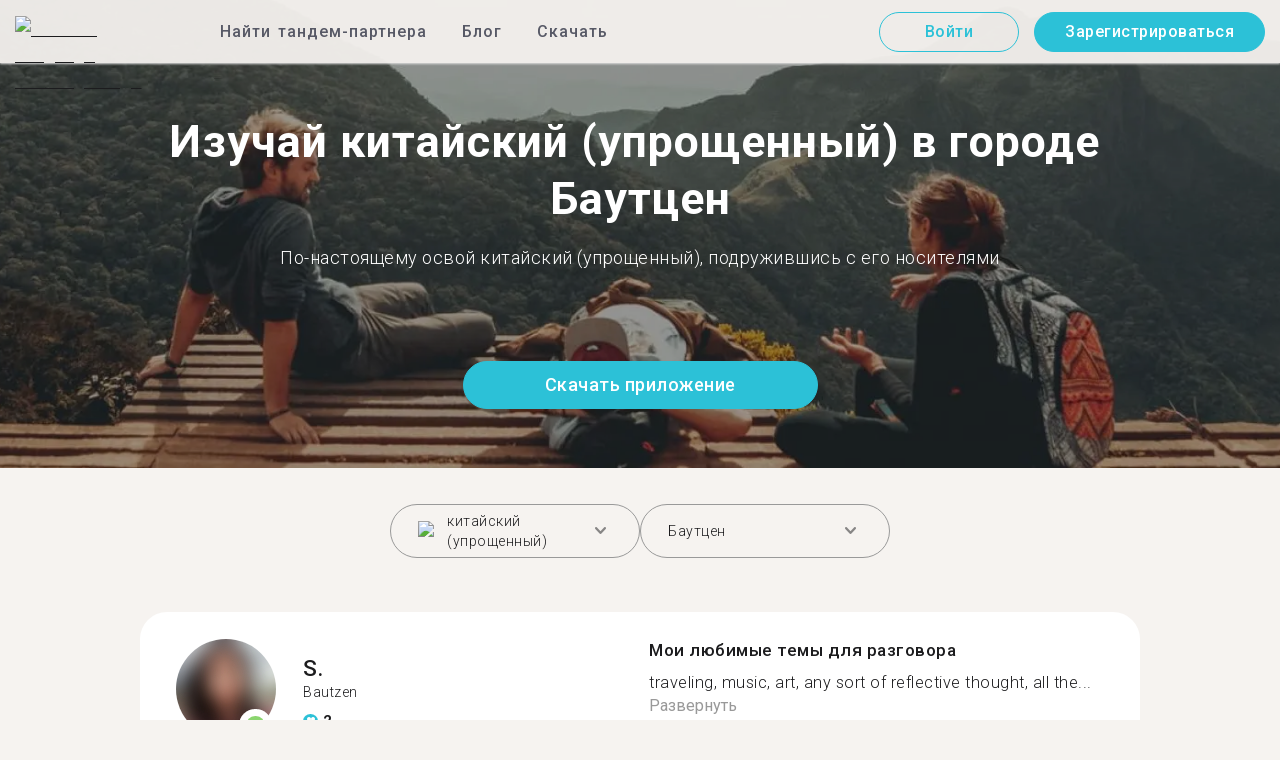

--- FILE ---
content_type: text/html; charset=utf-8
request_url: https://tandem.net/ru/learn/chinese/bautzen
body_size: 80148
content:
<!DOCTYPE html><html lang="ru"><head><meta charSet="utf-8"/><title>Изучай китайский (упрощенный) в городе Баутцен | Найти собеседника в Tandem</title><meta name="viewport" content="width=device-width, initial-scale=1"/><meta name="apple-mobile-web-app-capable" content="yes"/><meta name="description" content="Более 25 пользователей, знающих китайский (упрощенный) язык, ждут тебя в городе Баутцен. Свяжитесь друг с другом в Tandem и изучайте язык вместе!"/><link rel="canonical" href="https://tandem.net/ru/learn/chinese/bautzen"/><link rel="alternate" hrefLang="x-default" href="https://tandem.net/learn/chinese/bautzen"/><link rel="alternate" hrefLang="en" href="https://tandem.net/learn/chinese/bautzen"/><link rel="alternate" hrefLang="de" href="https://tandem.net/de/learn/chinese/bautzen"/><link rel="alternate" hrefLang="es" href="https://tandem.net/es/learn/chinese/bautzen"/><link rel="alternate" hrefLang="fr" href="https://tandem.net/fr/learn/chinese/bautzen"/><link rel="alternate" hrefLang="it" href="https://tandem.net/it/learn/chinese/bautzen"/><link rel="alternate" hrefLang="pt-BR" href="https://tandem.net/pt-br/learn/chinese/bautzen"/><link rel="alternate" hrefLang="ru" href="https://tandem.net/ru/learn/chinese/bautzen"/><link rel="alternate" hrefLang="ko" href="https://tandem.net/ko/learn/chinese/bautzen"/><link rel="alternate" hrefLang="ja" href="https://tandem.net/ja/learn/chinese/bautzen"/><link rel="alternate" hrefLang="zh-Hans" href="https://tandem.net/zh-hans/learn/chinese/bautzen"/><link rel="alternate" hrefLang="zh-Hant" href="https://tandem.net/zh-hant/learn/chinese/bautzen"/><meta property="tandem-analytics-cg-type" content="longtail-learn-city"/><meta property="fb:app_id" content="941657625846827"/><meta property="og:locale" content="ru"/><meta property="og:type" content="website"/><meta property="og:title" content="Изучай китайский (упрощенный) в городе Баутцен | Найти собеседника в Tandem"/><meta property="og:description" content="Более 25 пользователей, знающих китайский (упрощенный) язык, ждут тебя в городе Баутцен. Свяжитесь друг с другом в Tandem и изучайте язык вместе!"/><meta property="og:url" content="https://tandem.net/ru/learn/chinese/bautzen"/><meta property="og:site_name" content="Tandem - Speak Any Language"/><meta property="al:android:package" content="net.tandem"/><meta property="al:android:url" content="tandem-app://community"/><meta property="al:android:app_name" content="Tandem Language Exchange: Speak &amp; learn languages"/><meta property="al:ios:app_store_id" content="959001619"/><meta property="al:ios:url" content="tandem-app://community"/><meta property="al:ios:app_name" content="Tandem - Language Exchange"/><link rel="apple-touch-icon" sizes="120x120" href="/static/apple-touch-icon.png"/><link rel="icon" type="image/png" sizes="32x32" href="/static/favicon-32x32.png"/><link rel="icon" type="image/png" sizes="16x16" href="/static/favicon-16x16.png"/><link rel="mask-icon" href="/static/safari-pinned-tab.svg" color="#5bbad5"/><meta name="theme-color" content="#ffffff"/><link rel="preconnect" href="https://pro.ip-api.com"/><link rel="dns-prefetch" href="https://www.googletagmanager.com/"/><link rel="preconnect" crossorigin="" href="https://www.googletagmanager.com/"/><link rel="preconnect" href="https://assets.ctfassets.net" crossorigin=""/><link rel="preconnect" href="https://images.ctfassets.net" crossorigin=""/><link rel="dns-prefetch" href="https://assets.ctfassets.net"/><link rel="dns-prefetch" href="https://images.ctfassets.net"/><script type="application/ld+json">{"@context":"https://schema.org","@type":"FAQPage","mainEntity":[{"@type":"Question","name":"Знаешь, как много пользователей Tandem знают китайский (упрощенный) и доступны для языкового обмена в городе Баутцен?","acceptedAnswer":{"@type":"Answer","text":"<p>Число пользователей в городе Баутцен, знающих китайский (упрощенный) и доступных для языкового обмена — 25.</p>"}},{"@type":"Question","name":"Где еще в стране Германия, кроме города Баутцен, я могу найти партнеров для языкового обмена, знающих китайский (упрощенный)?","acceptedAnswer":{"@type":"Answer","text":"<p>Также ты можешь найти тандем-партнеров, знающих китайский (упрощенный), в этих городах: <a href=/ru/learn/chinese/hamm />Хамм</a >, <a href=/ru/learn/chinese/koblenz />Кобленц</a > и <a href=/ru/learn/chinese/konstanz />Констанц</a >.</p>"}},{"@type":"Question","name":"В чем смысл приложения Tandem?","acceptedAnswer":{"@type":"Answer","text":"<p>Tandem — это приложение для языкового обмена, где пользователи обучают друг друга своим родным языкам. Ежемесячно в Tandem заходят более 500 тысяч человек, из них 25 — из города Баутцен.</p>"}}]}</script><link rel="preload" as="image" imageSrcSet="/_next/image?url=https%3A%2F%2Fimages.ctfassets.net%2F0uov5tlk8deu%2F1135iEEMMgxQFkvPkUmKv7%2Fb58656b3e022a652737743329c770e12%2FtandemLogo_website_3c.svg&amp;w=576&amp;q=100 1x, /_next/image?url=https%3A%2F%2Fimages.ctfassets.net%2F0uov5tlk8deu%2F1135iEEMMgxQFkvPkUmKv7%2Fb58656b3e022a652737743329c770e12%2FtandemLogo_website_3c.svg&amp;w=1200&amp;q=100 2x" fetchpriority="high"/><meta name="next-head-count" content="46"/><link rel="preload" href="/_next/static/media/2972c9f4b815fbfd-s.p.woff2" as="font" type="font/woff2" crossorigin="anonymous" data-next-font="size-adjust"/><link rel="preload" href="/_next/static/media/f5286ae108c2513e-s.p.woff2" as="font" type="font/woff2" crossorigin="anonymous" data-next-font="size-adjust"/><link rel="preload" href="/_next/static/media/24c15609eaa28576-s.p.woff2" as="font" type="font/woff2" crossorigin="anonymous" data-next-font="size-adjust"/><link rel="preload" href="/_next/static/media/47cbc4e2adbc5db9-s.p.woff2" as="font" type="font/woff2" crossorigin="anonymous" data-next-font="size-adjust"/><link rel="preload" href="/_next/static/media/0f3a385557f1712f-s.p.woff2" as="font" type="font/woff2" crossorigin="anonymous" data-next-font="size-adjust"/><link rel="preload" href="/_next/static/media/24f6ebe2756575bd-s.p.woff2" as="font" type="font/woff2" crossorigin="anonymous" data-next-font="size-adjust"/><link rel="preload" href="/_next/static/css/058af83333625ad8.css" as="style"/><link rel="stylesheet" href="/_next/static/css/058af83333625ad8.css" data-n-g=""/><link rel="preload" href="/_next/static/css/420a60c5815cb873.css" as="style"/><link rel="stylesheet" href="/_next/static/css/420a60c5815cb873.css" data-n-p=""/><link rel="preload" href="/_next/static/css/efb61d8a15f09322.css" as="style"/><link rel="stylesheet" href="/_next/static/css/efb61d8a15f09322.css" data-n-p=""/><noscript data-n-css=""></noscript><script defer="" nomodule="" src="/_next/static/chunks/polyfills-78c92fac7aa8fdd8.js"></script><script src="/_next/static/chunks/webpack-a564e35eac45e556.js" defer=""></script><script src="/_next/static/chunks/framework-9620da855a94eb57.js" defer=""></script><script src="/_next/static/chunks/main-43ed1583751f0b2e.js" defer=""></script><script src="/_next/static/chunks/pages/_app-c2d7b3aa945ec44c.js" defer=""></script><script src="/_next/static/chunks/592-a5e3ba24041ed01d.js" defer=""></script><script src="/_next/static/chunks/577-6c228109f7237640.js" defer=""></script><script src="/_next/static/chunks/642-c69ea01c24dd99ec.js" defer=""></script><script src="/_next/static/chunks/53-ae5451619d1df5cd.js" defer=""></script><script src="/_next/static/chunks/951-06403e74e6f78c92.js" defer=""></script><script src="/_next/static/chunks/pages/learn/%5Blanguage%5D/%5Bcity%5D-410bb4e1be24279d.js" defer=""></script><script src="/_next/static/tBi54nXqly53l15WlWbrW/_buildManifest.js" defer=""></script><script src="/_next/static/tBi54nXqly53l15WlWbrW/_ssgManifest.js" defer=""></script></head><body><div id="__next"><div class="__className_294806 __variable_9907eb"><div class="styles_layout__dMOgf undefined"><header class="styles_header__aH58H styles_header__qGBkP styles_semiTransparent__ZMN7E"><div class="styles_wrapper___KVGU"><div class="styles_logo__iCYia"><a href="/ru"><div class="styles_responsiveImage__zNs7v styles_logo___KP9Q"><img alt="Tandem Language Exchange Logo" fetchpriority="high" width="500" height="101" decoding="async" data-nimg="1" style="color:transparent" srcSet="/_next/image?url=https%3A%2F%2Fimages.ctfassets.net%2F0uov5tlk8deu%2F1135iEEMMgxQFkvPkUmKv7%2Fb58656b3e022a652737743329c770e12%2FtandemLogo_website_3c.svg&amp;w=576&amp;q=100 1x, /_next/image?url=https%3A%2F%2Fimages.ctfassets.net%2F0uov5tlk8deu%2F1135iEEMMgxQFkvPkUmKv7%2Fb58656b3e022a652737743329c770e12%2FtandemLogo_website_3c.svg&amp;w=1200&amp;q=100 2x" src="/_next/image?url=https%3A%2F%2Fimages.ctfassets.net%2F0uov5tlk8deu%2F1135iEEMMgxQFkvPkUmKv7%2Fb58656b3e022a652737743329c770e12%2FtandemLogo_website_3c.svg&amp;w=1200&amp;q=100"/></div></a></div><div class="styles_menu___Myb6"><nav class="styles_headerMenu__gk_6h" role="navigation"><div><span class="styles_menuLink__r6jhm">Найти тандем-партнера</span><div class="styles_headerMenuDropdown__9FbRI styles_hidden__G_jKo"><div><div class="styles_label__UQJmj"><a href="/ru/language-exchange/germany"><span><img alt="Other Flag" loading="lazy" width="20" height="20" decoding="async" data-nimg="1" class="styles_roundIcon__6PbpP" style="color:transparent" srcSet="/_next/image?url=https%3A%2F%2Fimages.ctfassets.net%2F0uov5tlk8deu%2FfwgVKoveugb2nXnAjN6SQ%2Fe587a7f789584f428a2667d6071acd21%2Fde.svg&amp;w=32&amp;q=75 1x, /_next/image?url=https%3A%2F%2Fimages.ctfassets.net%2F0uov5tlk8deu%2FfwgVKoveugb2nXnAjN6SQ%2Fe587a7f789584f428a2667d6071acd21%2Fde.svg&amp;w=48&amp;q=75 2x" src="/_next/image?url=https%3A%2F%2Fimages.ctfassets.net%2F0uov5tlk8deu%2FfwgVKoveugb2nXnAjN6SQ%2Fe587a7f789584f428a2667d6071acd21%2Fde.svg&amp;w=48&amp;q=75"/>Германия</span></a></div></div><div><div class="styles_label__UQJmj"><a href="/ru/language-exchange/france"><span><img alt="Other Flag" loading="lazy" width="20" height="20" decoding="async" data-nimg="1" class="styles_roundIcon__6PbpP" style="color:transparent" srcSet="/_next/image?url=https%3A%2F%2Fimages.ctfassets.net%2F0uov5tlk8deu%2F70oSesPYiLyFMWEYLSqHve%2F7e4158d1354beb80f5ab7902457c918e%2Ffr.svg&amp;w=32&amp;q=75 1x, /_next/image?url=https%3A%2F%2Fimages.ctfassets.net%2F0uov5tlk8deu%2F70oSesPYiLyFMWEYLSqHve%2F7e4158d1354beb80f5ab7902457c918e%2Ffr.svg&amp;w=48&amp;q=75 2x" src="/_next/image?url=https%3A%2F%2Fimages.ctfassets.net%2F0uov5tlk8deu%2F70oSesPYiLyFMWEYLSqHve%2F7e4158d1354beb80f5ab7902457c918e%2Ffr.svg&amp;w=48&amp;q=75"/>Франция</span></a></div></div><div><div class="styles_label__UQJmj"><a href="/ru/language-exchange/italy"><span><img alt="Other Flag" loading="lazy" width="20" height="20" decoding="async" data-nimg="1" class="styles_roundIcon__6PbpP" style="color:transparent" srcSet="/_next/image?url=https%3A%2F%2Fimages.ctfassets.net%2F0uov5tlk8deu%2F7504ZxcuwG5lIzn4u3Jkjy%2F5dd33a41b9dfa1dc9cc0847f9c7abf9b%2Fit.svg&amp;w=32&amp;q=75 1x, /_next/image?url=https%3A%2F%2Fimages.ctfassets.net%2F0uov5tlk8deu%2F7504ZxcuwG5lIzn4u3Jkjy%2F5dd33a41b9dfa1dc9cc0847f9c7abf9b%2Fit.svg&amp;w=48&amp;q=75 2x" src="/_next/image?url=https%3A%2F%2Fimages.ctfassets.net%2F0uov5tlk8deu%2F7504ZxcuwG5lIzn4u3Jkjy%2F5dd33a41b9dfa1dc9cc0847f9c7abf9b%2Fit.svg&amp;w=48&amp;q=75"/>Италия</span></a></div></div><div><div class="styles_label__UQJmj"><a href="/ru/language-exchange/china"><span><img alt="Other Flag" loading="lazy" width="20" height="20" decoding="async" data-nimg="1" class="styles_roundIcon__6PbpP" style="color:transparent" srcSet="/_next/image?url=https%3A%2F%2Fimages.ctfassets.net%2F0uov5tlk8deu%2F7aopylWowzSq9U9SudV65y%2Fcbb50becccd4dd7339ba8fe044f5ff26%2Fcn.svg&amp;w=32&amp;q=75 1x, /_next/image?url=https%3A%2F%2Fimages.ctfassets.net%2F0uov5tlk8deu%2F7aopylWowzSq9U9SudV65y%2Fcbb50becccd4dd7339ba8fe044f5ff26%2Fcn.svg&amp;w=48&amp;q=75 2x" src="/_next/image?url=https%3A%2F%2Fimages.ctfassets.net%2F0uov5tlk8deu%2F7aopylWowzSq9U9SudV65y%2Fcbb50becccd4dd7339ba8fe044f5ff26%2Fcn.svg&amp;w=48&amp;q=75"/>Китай</span></a></div></div><div><div class="styles_label__UQJmj"><a href="/ru/language-exchange/poland"><span><img alt="Other Flag" loading="lazy" width="20" height="20" decoding="async" data-nimg="1" class="styles_roundIcon__6PbpP" style="color:transparent" srcSet="/_next/image?url=https%3A%2F%2Fimages.ctfassets.net%2F0uov5tlk8deu%2F4ZyMGwFcgaTsgK36YAP3lh%2Fae88c2ef990a7a94fcf5c576f73cfd4f%2Fpl.svg&amp;w=32&amp;q=75 1x, /_next/image?url=https%3A%2F%2Fimages.ctfassets.net%2F0uov5tlk8deu%2F4ZyMGwFcgaTsgK36YAP3lh%2Fae88c2ef990a7a94fcf5c576f73cfd4f%2Fpl.svg&amp;w=48&amp;q=75 2x" src="/_next/image?url=https%3A%2F%2Fimages.ctfassets.net%2F0uov5tlk8deu%2F4ZyMGwFcgaTsgK36YAP3lh%2Fae88c2ef990a7a94fcf5c576f73cfd4f%2Fpl.svg&amp;w=48&amp;q=75"/>Польша</span></a></div></div><div><div class="styles_label__UQJmj"><a href="/ru/language-exchange/ukraine"><span><img alt="Other Flag" loading="lazy" width="20" height="20" decoding="async" data-nimg="1" class="styles_roundIcon__6PbpP" style="color:transparent" srcSet="/_next/image?url=https%3A%2F%2Fimages.ctfassets.net%2F0uov5tlk8deu%2F1Q9ZSTZNp1PvVQcSTVToaF%2Fd878e445c0d1c00a9e7be1351c24bfc5%2Fua.svg&amp;w=32&amp;q=75 1x, /_next/image?url=https%3A%2F%2Fimages.ctfassets.net%2F0uov5tlk8deu%2F1Q9ZSTZNp1PvVQcSTVToaF%2Fd878e445c0d1c00a9e7be1351c24bfc5%2Fua.svg&amp;w=48&amp;q=75 2x" src="/_next/image?url=https%3A%2F%2Fimages.ctfassets.net%2F0uov5tlk8deu%2F1Q9ZSTZNp1PvVQcSTVToaF%2Fd878e445c0d1c00a9e7be1351c24bfc5%2Fua.svg&amp;w=48&amp;q=75"/>Украина</span></a></div></div><div><div class="styles_label__UQJmj"><a href="/ru/language-exchange/united-states"><span><img alt="Other Flag" loading="lazy" width="20" height="20" decoding="async" data-nimg="1" class="styles_roundIcon__6PbpP" style="color:transparent" srcSet="/_next/image?url=https%3A%2F%2Fimages.ctfassets.net%2F0uov5tlk8deu%2F5hRFv0VnbzDkA812aXsTU2%2Fa3bcbfeb59a6dfbfed06356419c262a7%2Fus.svg&amp;w=32&amp;q=75 1x, /_next/image?url=https%3A%2F%2Fimages.ctfassets.net%2F0uov5tlk8deu%2F5hRFv0VnbzDkA812aXsTU2%2Fa3bcbfeb59a6dfbfed06356419c262a7%2Fus.svg&amp;w=48&amp;q=75 2x" src="/_next/image?url=https%3A%2F%2Fimages.ctfassets.net%2F0uov5tlk8deu%2F5hRFv0VnbzDkA812aXsTU2%2Fa3bcbfeb59a6dfbfed06356419c262a7%2Fus.svg&amp;w=48&amp;q=75"/>США</span></a></div></div><div><div class="styles_label__UQJmj"><a href="/ru/language-exchange/russia"><span><img alt="Other Flag" loading="lazy" width="20" height="20" decoding="async" data-nimg="1" class="styles_roundIcon__6PbpP" style="color:transparent" srcSet="/_next/image?url=https%3A%2F%2Fimages.ctfassets.net%2F0uov5tlk8deu%2F4iHYk0GTGrD0HZ17xIqN9K%2Fdacd15f20f84be2161b3fcd2a6e53f69%2Fru.svg&amp;w=32&amp;q=75 1x, /_next/image?url=https%3A%2F%2Fimages.ctfassets.net%2F0uov5tlk8deu%2F4iHYk0GTGrD0HZ17xIqN9K%2Fdacd15f20f84be2161b3fcd2a6e53f69%2Fru.svg&amp;w=48&amp;q=75 2x" src="/_next/image?url=https%3A%2F%2Fimages.ctfassets.net%2F0uov5tlk8deu%2F4iHYk0GTGrD0HZ17xIqN9K%2Fdacd15f20f84be2161b3fcd2a6e53f69%2Fru.svg&amp;w=48&amp;q=75"/>Россия</span></a></div></div><div><div class="styles_label__UQJmj"><a href="/ru/language-exchange/japan"><span><img alt="Other Flag" loading="lazy" width="20" height="20" decoding="async" data-nimg="1" class="styles_roundIcon__6PbpP" style="color:transparent" srcSet="/_next/image?url=https%3A%2F%2Fimages.ctfassets.net%2F0uov5tlk8deu%2F3SSBXxWN2P6JLlPOuwFcdT%2F61940ea241c26e34f5b810b12ae193c6%2Fjp.svg&amp;w=32&amp;q=75 1x, /_next/image?url=https%3A%2F%2Fimages.ctfassets.net%2F0uov5tlk8deu%2F3SSBXxWN2P6JLlPOuwFcdT%2F61940ea241c26e34f5b810b12ae193c6%2Fjp.svg&amp;w=48&amp;q=75 2x" src="/_next/image?url=https%3A%2F%2Fimages.ctfassets.net%2F0uov5tlk8deu%2F3SSBXxWN2P6JLlPOuwFcdT%2F61940ea241c26e34f5b810b12ae193c6%2Fjp.svg&amp;w=48&amp;q=75"/>Япония</span></a></div></div><div><div class="styles_label__UQJmj"><a href="/ru/language-exchange"><span>Показать больше стран</span></a></div></div></div></div><span class="styles_menuLink__r6jhm"><a href="/ru/blog">Блог</a></span><span class="styles_menuLink__r6jhm"><a href="/ru/download">Скачать</a></span></nav></div><div class="styles_login__aD5fX"><nav><a href="https://app.tandem.net/ru/login"><button class="styles_button__td6Xf styles_loginButton__61OnN styles_secondary__Fdb3N styles_transparent__1RYQx" type="button">Войти</button></a><a data-track="Hdr_SignUp" href="/ru/download"><button class="styles_button__td6Xf styles_loginButton__61OnN" data-track="Hdr_SignUp" type="button">Зарегистрироваться</button></a></nav></div><div class="styles_hamburger___ojXH"><div class="styles_hamburger__AO6gw"><button class="styles_button__jriux" aria-label="Hamburger Menu"><i class="styles_materialSymbol__gjneZ" translate="no">menu</i></button><div class="styles_sidebar__UyljR"><button class="styles_close__c_mCY"><i class="styles_materialSymbol__gjneZ" translate="no">close</i></button></div></div></div></div></header><main><div class="styles_pageContent__OZDjr"><section class="styles_heroImage__luPDP"><div class="styles_responsiveImage__zNs7v styles_backgroundImageWrapper__GIHSE styles_isBackground__tBdc_"><picture class=""><source srcSet="//images.ctfassets.net/0uov5tlk8deu/4SCfkyQ013XKrga0VyH2Kw/be27dcc9e5b48facf3aeb8db32a93fe4/Learn-languages-Tandem_lngtl_hero_mobile.jpg?fm=webp" media="(max-width: 576px)"/><source srcSet="//images.ctfassets.net/0uov5tlk8deu/4SCfkyQ013XKrga0VyH2Kw/be27dcc9e5b48facf3aeb8db32a93fe4/Learn-languages-Tandem_lngtl_hero_mobile.jpg" media="(max-width: 576px)"/><source srcSet="//images.ctfassets.net/0uov5tlk8deu/4RmceaEIJerlkfr3i3NkVL/a6e9cacb3cb30c0e7cdfc8e081f9261a/Learn-languages-Tandem_lngtl_hero_desktop.jpg?fm=webp"/><img src="//images.ctfassets.net/0uov5tlk8deu/4RmceaEIJerlkfr3i3NkVL/a6e9cacb3cb30c0e7cdfc8e081f9261a/Learn-languages-Tandem_lngtl_hero_desktop.jpg" alt="learn languages travel"/></picture></div><div class="styles_gridContainer__gDnz6 styles_content__k07tl"><h1>Изучай китайский (упрощенный) в городе Баутцен</h1><p>По-настоящему освой китайский (упрощенный), подружившись с его носителями</p><div class="styles_ctaLink__5FCyD styles_button__GgyK9"><a class="styles_link__RPWUa" href="https://go.tandem.net/LZFP"><button class="styles_button__td6Xf styles_link__I6ucG" data-track="LngtlCity_Mhead_btn" type="button">Скачать приложение</button></a></div></div></section><div id="psf-scrollAnchor"></div><div class="styles_partnerSearchForm__CEGMG"><div class="styles_gridContainer__gDnz6"><div class="styles_form__CSfZH"><div class="styles_field__UPSdO"><div class="styles_select__IBPsp"><div class="styles_input__rBdwF"><div class="styles_labelledFlag__BbZBC"><img alt="Other Flag" loading="lazy" width="20" height="20" decoding="async" data-nimg="1" class="styles_roundIcon__6PbpP" style="color:transparent" srcSet="/_next/image?url=%2Fstatic%2Fflags%2Flanguages%2Fzh.svg&amp;w=32&amp;q=75 1x, /_next/image?url=%2Fstatic%2Fflags%2Flanguages%2Fzh.svg&amp;w=48&amp;q=75 2x" src="/_next/image?url=%2Fstatic%2Fflags%2Flanguages%2Fzh.svg&amp;w=48&amp;q=75"/><span class="styles_label__mBug_">китайский (упрощенный)</span></div><input type="text" value=""/><i class="styles_materialSymbol__gjneZ" translate="no">keyboard_arrow_down</i></div></div></div><div class="styles_field__UPSdO"><div class="styles_select__IBPsp"><div class="styles_input__rBdwF"><p>Баутцен</p><input type="text" value=""/><i class="styles_materialSymbol__gjneZ" translate="no">keyboard_arrow_down</i></div></div></div></div></div></div><div id="profile-grid"><div class="styles_profile__EonCi"><div class="styles_gridContainer__gDnz6"><div class="styles_card__SToaX"><div class="styles_bio__HsAJj"><div class="styles_intro__R44U4"><a href="/ru/download"><div class="styles_image__jl__P"><img src="/static/longtail/225bcd3f-a20f-45bd-a9fd-0ee7c9c477c9.jpg" alt="S." loading="lazy"/><span class="styles_liveDot__XMqum"></span></div></a><div class="styles_info__GDfW6"><h3>S.</h3><p>Bautzen</p><div class="styles_references__GL5m_" data-tooltip-id="reference-tooltip"><div class="styles_referenceIcon__ZhOMF"><i class="styles_materialSymbol__gjneZ" translate="no">format_quote</i></div><span>2</span></div></div></div><div class="styles_languages__Yp_n8"><h4>Свободный</h4><div class="styles_row__io73N"><div class="styles_language__HKOf_"><img src="/static/flags/languages/de.svg" alt="Deutsch Flag" loading="lazy"/><p>немецкий</p></div><div class="styles_language__HKOf_"><img src="/static/flags/languages/en-uk.svg" alt="English Flag" loading="lazy"/><p>английский</p></div></div><h4>ИЗУЧАЕТ</h4><div class="styles_row__io73N"><div class="styles_language__HKOf_"><img src="/static/flags/languages/fr.svg" alt="Français Flag" loading="lazy"/><p>французский</p></div></div></div></div><div class="styles_answers__R2oaY"><div class="styles_grid__L8WIe styles_mobileGrid__R4fr3 styles_snipped__TvcKN"><div class="styles_answer__fvd3_ styles_snipped__TvcKN"><h4>Мои любимые темы для разговора</h4><p>traveling, music, art, any sort of reflective thought, all the...<button type="button">Развернуть</button></p></div><div class="styles_answer__fvd3_ styles_snipped__TvcKN"><h4>Мой партнер по изучению языка</h4><p>traveling people, in body and mind... curious about the world :) ...music, science, Yoga, consciousness, nature, ecology, liberty, philosophers, artists, places to see... people who look for resonance with nature, their own core, humanity &amp; sound !</p></div><div class="styles_answer__fvd3_ styles_snipped__TvcKN"><h4>Мои цели в изучении языка</h4><p>relaxed conversations in French and Spanish... soon Russian (currently A1-A2)? ...also about more complex things such as science, technology and ecology </p></div><noscript><div class="styles_grid__L8WIe"><div class="styles_answer__fvd3_"><h4>Мои любимые темы для разговора</h4><p>traveling, music, art, any sort of reflective thought, all the beauty to be found in this universe :)</p></div><div class="styles_answer__fvd3_"><h4>Мой партнер по изучению языка</h4><p>traveling people, in body and mind... curious about the world :) ...music, science, Yoga, consciousness, nature, ecology, liberty, philosophers, artists, places to see... people who look for resonance with nature, their own core, humanity &amp; sound !</p></div><div class="styles_answer__fvd3_"><h4>Мои цели в изучении языка</h4><p>relaxed conversations in French and Spanish... soon Russian (currently A1-A2)? ...also about more complex things such as science, technology and ecology </p></div></div></noscript></div></div><div class="styles_cta__PNzoD"><a class="styles_link__RPWUa" href="https://go.tandem.net/LZFP"><button class="styles_button__td6Xf" data-track="LngtlCity_CTA_btn" type="button">Скачать приложение</button></a></div></div></div></div><div class="styles_profile__EonCi"><div class="styles_gridContainer__gDnz6"><div class="styles_card__SToaX"><div class="styles_bio__HsAJj"><div class="styles_intro__R44U4"><a href="/ru/download"><div class="styles_image__jl__P"><img src="/static/longtail/34b6bbde-323e-4ee7-95ed-54950f687b25.jpg" alt="A." loading="lazy"/></div></a><div class="styles_info__GDfW6"><h3>A.</h3><p>Bautzen</p><div class="styles_references__GL5m_" data-tooltip-id="reference-tooltip"><div class="styles_referenceIcon__ZhOMF"><i class="styles_materialSymbol__gjneZ" translate="no">format_quote</i></div><span>1</span></div></div></div><div class="styles_languages__Yp_n8"><h4>Свободный</h4><div class="styles_row__io73N"><div class="styles_language__HKOf_"><img src="/static/flags/languages/de.svg" alt="Deutsch Flag" loading="lazy"/><p>немецкий</p></div></div><h4>ИЗУЧАЕТ</h4><div class="styles_row__io73N"><div class="styles_language__HKOf_"><img src="/static/flags/languages/ja.svg" alt="日本語 Flag" loading="lazy"/><p>японский</p></div></div></div></div><div class="styles_answers__R2oaY"><div class="styles_grid__L8WIe styles_mobileGrid__R4fr3 styles_snipped__TvcKN"><div class="styles_answer__fvd3_ styles_snipped__TvcKN"><h4>Идеальный партнер в языковом сообществе</h4><p>Someone friendly with passion For languages who also endures...<button type="button">Развернуть</button></p></div><div class="styles_answer__fvd3_ styles_snipped__TvcKN"><h4>Мои цели в изучении языка</h4><p>I want to Improve my Japanese skills by communicating to real people Instead of Talking to my Textbook (:</p></div><div class="styles_answer__fvd3_ styles_snipped__TvcKN"><h4>Мои любимые темы для разговора</h4><p>Let‘s Talk about anything!</p></div><noscript><div class="styles_grid__L8WIe"><div class="styles_answer__fvd3_"><h4>Идеальный партнер в языковом сообществе</h4><p>Someone friendly with passion For languages who also endures my questions about Japan :D</p></div><div class="styles_answer__fvd3_"><h4>Мои цели в изучении языка</h4><p>I want to Improve my Japanese skills by communicating to real people Instead of Talking to my Textbook (:</p></div><div class="styles_answer__fvd3_"><h4>Мои любимые темы для разговора</h4><p>Let‘s Talk about anything!</p></div></div></noscript></div></div><div class="styles_cta__PNzoD"><a class="styles_link__RPWUa" href="https://go.tandem.net/LZFP"><button class="styles_button__td6Xf" data-track="LngtlCity_CTA_btn" type="button">Скачать приложение</button></a></div></div></div></div><div class="styles_profile__EonCi"><div class="styles_gridContainer__gDnz6"><div class="styles_card__SToaX"><div class="styles_bio__HsAJj"><div class="styles_intro__R44U4"><a href="/ru/download"><div class="styles_image__jl__P"><img src="/static/longtail/1e6eb4e7-63d2-4bfa-8cfb-d64319c05d5d.jpg" alt="K." loading="lazy"/></div></a><div class="styles_info__GDfW6"><h3>K.</h3><p>Bautzen</p></div></div><div class="styles_languages__Yp_n8"><h4>Свободный</h4><div class="styles_row__io73N"><div class="styles_language__HKOf_"><img src="/static/flags/languages/de.svg" alt="Deutsch Flag" loading="lazy"/><p>немецкий</p></div></div><h4>ИЗУЧАЕТ</h4><div class="styles_row__io73N"><div class="styles_language__HKOf_"><img src="/static/flags/languages/en-uk.svg" alt="English Flag" loading="lazy"/><p>английский</p></div></div></div></div><div class="styles_answers__R2oaY"><div class="styles_grid__L8WIe styles_mobileGrid__R4fr3 styles_snipped__TvcKN"><div class="styles_answer__fvd3_ styles_snipped__TvcKN"><h4>Мои цели в изучении языка</h4><p>Ich möchte Grammatik im Alltag üben und coole Geschichten von...<button type="button">Развернуть</button></p></div><div class="styles_answer__fvd3_ styles_snipped__TvcKN"><h4>Мои любимые темы для разговора</h4><p>Musik und Songs, Bücher, schöne Momente, Spiele, Schule, Poesie und Melancholie</p></div><div class="styles_answer__fvd3_ styles_snipped__TvcKN"><h4>Идеальный партнер и собеседник</h4><p>Mein Perfekter Tandempartner ist cool und hat interessante Hobbys , kann Deutsch oder Englisch schreiben/sprechen, nimmt es mir nicht übel dass ich nicht sofort antworte und versteht Humor</p></div><noscript><div class="styles_grid__L8WIe"><div class="styles_answer__fvd3_"><h4>Мои цели в изучении языка</h4><p>Ich möchte Grammatik im Alltag üben und coole Geschichten von anderen Personen erfahren.</p></div><div class="styles_answer__fvd3_"><h4>Мои любимые темы для разговора</h4><p>Musik und Songs, Bücher, schöne Momente, Spiele, Schule, Poesie und Melancholie</p></div><div class="styles_answer__fvd3_"><h4>Идеальный партнер и собеседник</h4><p>Mein Perfekter Tandempartner ist cool und hat interessante Hobbys , kann Deutsch oder Englisch schreiben/sprechen, nimmt es mir nicht übel dass ich nicht sofort antworte und versteht Humor</p></div></div></noscript></div></div><div class="styles_cta__PNzoD"><a class="styles_link__RPWUa" href="https://go.tandem.net/LZFP"><button class="styles_button__td6Xf" data-track="LngtlCity_CTA_btn" type="button">Скачать приложение</button></a></div></div></div></div><div class="styles_profile__EonCi"><div class="styles_gridContainer__gDnz6"><div class="styles_card__SToaX"><div class="styles_bio__HsAJj"><div class="styles_intro__R44U4"><a href="/ru/download"><div class="styles_image__jl__P"><img src="/static/longtail/53e8a39d-d586-453c-9330-616961d625a2.jpg" alt="D." loading="lazy"/></div></a><div class="styles_info__GDfW6"><h3>D.</h3><p>Bautzen</p></div></div><div class="styles_languages__Yp_n8"><h4>Свободный</h4><div class="styles_row__io73N"><div class="styles_language__HKOf_"><img src="/static/flags/languages/es.png" alt="Español Flag" loading="lazy"/><p>испанский</p></div><div class="styles_language__HKOf_"><img src="/static/flags/languages/en-uk.svg" alt="English Flag" loading="lazy"/><p>английский</p></div></div><h4>ИЗУЧАЕТ</h4><div class="styles_row__io73N"><div class="styles_language__HKOf_"><img src="/static/flags/languages/de.svg" alt="Deutsch Flag" loading="lazy"/><p>немецкий</p></div></div></div></div><div class="styles_answers__R2oaY"><div class="styles_grid__L8WIe styles_mobileGrid__R4fr3 styles_snipped__TvcKN"><div class="styles_answer__fvd3_ styles_snipped__TvcKN"><h4>Мои любимые темы для разговора</h4><p>Me gusta hablar de la vida en genera...<button type="button">Развернуть</button></p></div><div class="styles_answer__fvd3_ styles_snipped__TvcKN"><h4>Лучший партнер для языкового обмена</h4><p>Una persona amable y con mucha pasiencia que quiera aprender cómo yo</p></div><div class="styles_answer__fvd3_ styles_snipped__TvcKN"><h4>Мои цели в изучении языка</h4><p>Quisiera llegar a poder defenderme con el idioma al menos un 60%</p></div><noscript><div class="styles_grid__L8WIe"><div class="styles_answer__fvd3_"><h4>Мои любимые темы для разговора</h4><p>Me gusta hablar de la vida en general</p></div><div class="styles_answer__fvd3_"><h4>Лучший партнер для языкового обмена</h4><p>Una persona amable y con mucha pasiencia que quiera aprender cómo yo</p></div><div class="styles_answer__fvd3_"><h4>Мои цели в изучении языка</h4><p>Quisiera llegar a poder defenderme con el idioma al menos un 60%</p></div></div></noscript></div></div><div class="styles_cta__PNzoD"><a class="styles_link__RPWUa" href="https://go.tandem.net/LZFP"><button class="styles_button__td6Xf" data-track="LngtlCity_CTA_btn" type="button">Скачать приложение</button></a></div></div></div></div><div class="styles_profile__EonCi"><div class="styles_gridContainer__gDnz6"><div class="styles_card__SToaX"><div class="styles_bio__HsAJj"><div class="styles_intro__R44U4"><a href="/ru/download"><div class="styles_image__jl__P"><img src="/static/longtail/97a165c3-6086-4627-a028-2a843cd10c51.jpg" alt="K." loading="lazy"/></div></a><div class="styles_info__GDfW6"><h3>K.</h3><p>Bautzen</p></div></div><div class="styles_languages__Yp_n8"><h4>Свободный</h4><div class="styles_row__io73N"><div class="styles_language__HKOf_"><img src="/static/flags/languages/de.svg" alt="Deutsch Flag" loading="lazy"/><p>немецкий</p></div></div><h4>ИЗУЧАЕТ</h4><div class="styles_row__io73N"><div class="styles_language__HKOf_"><img src="/static/flags/languages/en-uk.svg" alt="English Flag" loading="lazy"/><p>английский</p></div></div></div></div><div class="styles_answers__R2oaY"><div class="styles_grid__L8WIe styles_mobileGrid__R4fr3 styles_snipped__TvcKN"><div class="styles_answer__fvd3_ styles_snipped__TvcKN"><h4>Хочу, чтобы мой собеседник был</h4><p>Eine Frau 25-45, Engländerin, idealerweise aus Londo...<button type="button">Развернуть</button></p></div><div class="styles_answer__fvd3_ styles_snipped__TvcKN"><h4>Мои цели в изучении языка</h4><p>Ich möchte mich sicher mit der englischen Sprache verständigen können</p></div><div class="styles_answer__fvd3_ styles_snipped__TvcKN"><h4>Мои любимые темы для разговора</h4><p>Alltägliches und Berufsspezifisches im Projektmanagement</p></div><noscript><div class="styles_grid__L8WIe"><div class="styles_answer__fvd3_"><h4>Хочу, чтобы мой собеседник был</h4><p>Eine Frau 25-45, Engländerin, idealerweise aus London</p></div><div class="styles_answer__fvd3_"><h4>Мои цели в изучении языка</h4><p>Ich möchte mich sicher mit der englischen Sprache verständigen können</p></div><div class="styles_answer__fvd3_"><h4>Мои любимые темы для разговора</h4><p>Alltägliches und Berufsspezifisches im Projektmanagement</p></div></div></noscript></div></div><div class="styles_cta__PNzoD"><a class="styles_link__RPWUa" href="https://go.tandem.net/LZFP"><button class="styles_button__td6Xf" data-track="LngtlCity_CTA_btn" type="button">Скачать приложение</button></a></div></div></div></div><section class="styles_PageSection__riJXV" id="section_5OJnOnKvZgoaA4yKO91dJO"><div class="styles_gridContainer__gDnz6"><div class="styles_membersCountBanner__zhplq"><div class="styles_responsiveImage__zNs7v styles_isBackground__tBdc_"><img alt="Members Count Background" loading="lazy" decoding="async" data-nimg="fill" style="position:absolute;height:100%;width:100%;left:0;top:0;right:0;bottom:0;color:transparent" sizes="100vw" srcSet="/_next/image?url=https%3A%2F%2Fimages.ctfassets.net%2F0uov5tlk8deu%2F32SMOI29XUHVDj7dqKUcNG%2F5479f6d09e2968dc9bc423e3af954fd1%2FAwards_and_Mentions__1_.svg&amp;w=360&amp;q=100 360w, /_next/image?url=https%3A%2F%2Fimages.ctfassets.net%2F0uov5tlk8deu%2F32SMOI29XUHVDj7dqKUcNG%2F5479f6d09e2968dc9bc423e3af954fd1%2FAwards_and_Mentions__1_.svg&amp;w=576&amp;q=100 576w, /_next/image?url=https%3A%2F%2Fimages.ctfassets.net%2F0uov5tlk8deu%2F32SMOI29XUHVDj7dqKUcNG%2F5479f6d09e2968dc9bc423e3af954fd1%2FAwards_and_Mentions__1_.svg&amp;w=767&amp;q=100 767w, /_next/image?url=https%3A%2F%2Fimages.ctfassets.net%2F0uov5tlk8deu%2F32SMOI29XUHVDj7dqKUcNG%2F5479f6d09e2968dc9bc423e3af954fd1%2FAwards_and_Mentions__1_.svg&amp;w=991&amp;q=100 991w, /_next/image?url=https%3A%2F%2Fimages.ctfassets.net%2F0uov5tlk8deu%2F32SMOI29XUHVDj7dqKUcNG%2F5479f6d09e2968dc9bc423e3af954fd1%2FAwards_and_Mentions__1_.svg&amp;w=1200&amp;q=100 1200w, /_next/image?url=https%3A%2F%2Fimages.ctfassets.net%2F0uov5tlk8deu%2F32SMOI29XUHVDj7dqKUcNG%2F5479f6d09e2968dc9bc423e3af954fd1%2FAwards_and_Mentions__1_.svg&amp;w=1600&amp;q=100 1600w, /_next/image?url=https%3A%2F%2Fimages.ctfassets.net%2F0uov5tlk8deu%2F32SMOI29XUHVDj7dqKUcNG%2F5479f6d09e2968dc9bc423e3af954fd1%2FAwards_and_Mentions__1_.svg&amp;w=2048&amp;q=100 2048w" src="/_next/image?url=https%3A%2F%2Fimages.ctfassets.net%2F0uov5tlk8deu%2F32SMOI29XUHVDj7dqKUcNG%2F5479f6d09e2968dc9bc423e3af954fd1%2FAwards_and_Mentions__1_.svg&amp;w=2048&amp;q=100"/></div><div class="styles_grid__coCz6"><div class="styles_flag__R85oB"><img alt="Other Flag" loading="lazy" width="90" height="90" decoding="async" data-nimg="1" class="styles_roundIcon__6PbpP" style="color:transparent" srcSet="/_next/image?url=%2Fstatic%2Fflags%2Flanguages%2Fzh.svg&amp;w=96&amp;q=75 1x, /_next/image?url=%2Fstatic%2Fflags%2Flanguages%2Fzh.svg&amp;w=256&amp;q=75 2x" src="/_next/image?url=%2Fstatic%2Fflags%2Flanguages%2Fzh.svg&amp;w=256&amp;q=75"/></div><div class="styles_body__lPUWj"><p>Найди более</p><h4>30</h4><p>людей, знающих китайский (упрощенный) в городе Баутцен</p></div><div class="styles_buttonContainer__JeLzj"><div class="styles_ctaLink__5FCyD styles_button__bSNoW"><a class="styles_link__RPWUa" href="https://go.tandem.net/LZFP"><button class="styles_button__td6Xf styles_link__I6ucG styles_secondary__Fdb3N" data-track="Lngtl_FindMore_CTA_btn" type="button">Скачать приложение</button></a></div></div></div></div></div></section><div class="styles_profile__EonCi"><div class="styles_gridContainer__gDnz6"><div class="styles_card__SToaX"><div class="styles_bio__HsAJj"><div class="styles_intro__R44U4"><a href="/ru/download"><div class="styles_image__jl__P"><img src="/static/longtail/5d368593-710c-4aa5-8001-5be36e416201.jpg" alt="M." loading="lazy"/><span class="styles_liveDot__XMqum"></span></div></a><div class="styles_info__GDfW6"><h3>M.</h3><p>Bautzen</p></div></div><div class="styles_languages__Yp_n8"><h4>Свободный</h4><div class="styles_row__io73N"><div class="styles_language__HKOf_"><img src="/static/flags/languages/de.svg" alt="Deutsch Flag" loading="lazy"/><p>немецкий</p></div></div><h4>ИЗУЧАЕТ</h4><div class="styles_row__io73N"><div class="styles_language__HKOf_"><img src="/static/flags/languages/en-uk.svg" alt="English Flag" loading="lazy"/><p>английский</p></div></div></div></div><div class="styles_answers__R2oaY"><div class="styles_grid__L8WIe styles_mobileGrid__R4fr3 styles_snipped__TvcKN"><div class="styles_answer__fvd3_ styles_snipped__TvcKN"><h4>Мои цели в изучении языка</h4><p>Ich möchte mein Englisch verbesser...<button type="button">Развернуть</button></p></div><div class="styles_answer__fvd3_ styles_snipped__TvcKN"><h4>Мои любимые темы для разговора</h4><p>I am very interested in the USA</p></div><div class="styles_answer__fvd3_ styles_snipped__TvcKN"><h4>Мой партнер по изучению языка</h4><p>I hope to find someone who can help me improve my English</p></div><noscript><div class="styles_grid__L8WIe"><div class="styles_answer__fvd3_"><h4>Мои цели в изучении языка</h4><p>Ich möchte mein Englisch verbessern</p></div><div class="styles_answer__fvd3_"><h4>Мои любимые темы для разговора</h4><p>I am very interested in the USA</p></div><div class="styles_answer__fvd3_"><h4>Мой партнер по изучению языка</h4><p>I hope to find someone who can help me improve my English</p></div></div></noscript></div></div><div class="styles_cta__PNzoD"><a class="styles_link__RPWUa" href="https://go.tandem.net/LZFP"><button class="styles_button__td6Xf" data-track="LngtlCity_CTA_btn" type="button">Скачать приложение</button></a></div></div></div></div><div class="styles_profile__EonCi"><div class="styles_gridContainer__gDnz6"><div class="styles_card__SToaX"><div class="styles_bio__HsAJj"><div class="styles_intro__R44U4"><a href="/ru/download"><div class="styles_image__jl__P"><img src="/static/longtail/92962495-16bb-4d3a-9a9c-5fc5a9ed7062.jpg" alt="H." loading="lazy"/></div></a><div class="styles_info__GDfW6"><h3>H.</h3><p>Bautzen</p><div class="styles_references__GL5m_" data-tooltip-id="reference-tooltip"><div class="styles_referenceIcon__ZhOMF"><i class="styles_materialSymbol__gjneZ" translate="no">format_quote</i></div><span>16</span></div></div></div><div class="styles_languages__Yp_n8"><h4>Свободный</h4><div class="styles_row__io73N"><div class="styles_language__HKOf_"><img src="/static/flags/languages/de.svg" alt="Deutsch Flag" loading="lazy"/><p>немецкий</p></div></div><h4>ИЗУЧАЕТ</h4><div class="styles_row__io73N"><div class="styles_language__HKOf_"><img src="/static/flags/languages/fr.svg" alt="Français Flag" loading="lazy"/><p>французский</p></div></div></div></div><div class="styles_answers__R2oaY"><div class="styles_grid__L8WIe styles_mobileGrid__R4fr3 styles_snipped__TvcKN"><div class="styles_answer__fvd3_ styles_snipped__TvcKN"><h4>Мои любимые темы для разговора</h4><p>Sports, Acrobatics, Politics, different Culture...<button type="button">Развернуть</button></p></div><div class="styles_answer__fvd3_ styles_snipped__TvcKN"><h4>Идеальный партнер в языковом сообществе</h4><p>Everybody</p></div><div class="styles_answer__fvd3_ styles_snipped__TvcKN"><h4>Мои цели в изучении языка</h4><p>Meine Sprachkenntnisse aufbessern</p></div><noscript><div class="styles_grid__L8WIe"><div class="styles_answer__fvd3_"><h4>Мои любимые темы для разговора</h4><p>Sports, Acrobatics, Politics, different Culturee</p></div><div class="styles_answer__fvd3_"><h4>Идеальный партнер в языковом сообществе</h4><p>Everybody</p></div><div class="styles_answer__fvd3_"><h4>Мои цели в изучении языка</h4><p>Meine Sprachkenntnisse aufbessern</p></div></div></noscript></div></div><div class="styles_cta__PNzoD"><a class="styles_link__RPWUa" href="https://go.tandem.net/LZFP"><button class="styles_button__td6Xf" data-track="LngtlCity_CTA_btn" type="button">Скачать приложение</button></a></div></div></div></div><div class="styles_profile__EonCi"><div class="styles_gridContainer__gDnz6"><div class="styles_card__SToaX"><div class="styles_bio__HsAJj"><div class="styles_intro__R44U4"><a href="/ru/download"><div class="styles_image__jl__P"><img src="/static/longtail/d90aff03-b261-472b-9c65-fa057e7f0e9a.jpg" alt="V." loading="lazy"/></div></a><div class="styles_info__GDfW6"><h3>V.</h3><p>Bautzen</p></div></div><div class="styles_languages__Yp_n8"><h4>Свободный</h4><div class="styles_row__io73N"><div class="styles_language__HKOf_"><img src="/static/flags/languages/cs.svg" alt="Čeština Flag" loading="lazy"/><p>чешский</p></div></div><h4>ИЗУЧАЕТ</h4><div class="styles_row__io73N"><div class="styles_language__HKOf_"><img src="/static/flags/languages/en-uk.svg" alt="English Flag" loading="lazy"/><p>английский</p></div></div></div></div><div class="styles_answers__R2oaY"><div class="styles_grid__L8WIe styles_mobileGrid__R4fr3 styles_snipped__TvcKN"><div class="styles_answer__fvd3_ styles_snipped__TvcKN"><h4>Идеальный партнер и собеседник</h4><p>People from diverze countries... Europe, America, Austrálie,...<button type="button">Развернуть</button></p></div><div class="styles_answer__fvd3_ styles_snipped__TvcKN"><h4>Мои цели в изучении языка</h4><p>A kind of Experiment? And Language training in advance (German, English)</p></div><div class="styles_answer__fvd3_ styles_snipped__TvcKN"><h4>Мои любимые темы для разговора</h4><p>Europe, Culture, Germany, Czechia, Slovakia, Austria, Traveling, Amazing places, Good food and drinks, Job oportunities, Chess, Pilsen, Prague, etc.</p></div><noscript><div class="styles_grid__L8WIe"><div class="styles_answer__fvd3_"><h4>Идеальный партнер и собеседник</h4><p>People from diverze countries... Europe, America, Austrálie, Asie</p></div><div class="styles_answer__fvd3_"><h4>Мои цели в изучении языка</h4><p>A kind of Experiment? And Language training in advance (German, English)</p></div><div class="styles_answer__fvd3_"><h4>Мои любимые темы для разговора</h4><p>Europe, Culture, Germany, Czechia, Slovakia, Austria, Traveling, Amazing places, Good food and drinks, Job oportunities, Chess, Pilsen, Prague, etc.</p></div></div></noscript></div></div><div class="styles_cta__PNzoD"><a class="styles_link__RPWUa" href="https://go.tandem.net/LZFP"><button class="styles_button__td6Xf" data-track="LngtlCity_CTA_btn" type="button">Скачать приложение</button></a></div></div></div></div><div class="styles_profile__EonCi"><div class="styles_gridContainer__gDnz6"><div class="styles_card__SToaX"><div class="styles_bio__HsAJj"><div class="styles_intro__R44U4"><a href="/ru/download"><div class="styles_image__jl__P"><img src="/static/longtail/fa937e19-2d0e-42f6-846e-0b63ae07b362.jpg" alt="A." loading="lazy"/></div></a><div class="styles_info__GDfW6"><h3>A.</h3><p>Bautzen</p></div></div><div class="styles_languages__Yp_n8"><h4>Свободный</h4><div class="styles_row__io73N"><div class="styles_language__HKOf_"><img src="/static/flags/languages/de.svg" alt="Deutsch Flag" loading="lazy"/><p>немецкий</p></div></div><h4>ИЗУЧАЕТ</h4><div class="styles_row__io73N"><div class="styles_language__HKOf_"><img src="/static/flags/languages/ils.svg" alt="German Sign Language Flag" loading="lazy"/><p>немецкий жестовый</p></div></div></div></div><div class="styles_answers__R2oaY"><div class="styles_grid__L8WIe styles_mobileGrid__R4fr3 styles_snipped__TvcKN"><div class="styles_answer__fvd3_ styles_snipped__TvcKN"><h4>Мои цели в изучении языка</h4><p>Learn korean, so I can talk with people and make friends. I want...<button type="button">Развернуть</button></p></div><div class="styles_answer__fvd3_ styles_snipped__TvcKN"><h4>Мои любимые темы для разговора</h4><p>Music (Kpop), Books, Films, Writing, </p></div><div class="styles_answer__fvd3_ styles_snipped__TvcKN"><h4>Лучший партнер для языкового обмена</h4><p>Nice people who want to help me learn the language and be friends. We can learn together if you want. </p></div><noscript><div class="styles_grid__L8WIe"><div class="styles_answer__fvd3_"><h4>Мои цели в изучении языка</h4><p>Learn korean, so I can talk with people and make friends. I want to watch films in korean and feel comfortable to speak it. </p></div><div class="styles_answer__fvd3_"><h4>Мои любимые темы для разговора</h4><p>Music (Kpop), Books, Films, Writing, </p></div><div class="styles_answer__fvd3_"><h4>Лучший партнер для языкового обмена</h4><p>Nice people who want to help me learn the language and be friends. We can learn together if you want. </p></div></div></noscript></div></div><div class="styles_cta__PNzoD"><a class="styles_link__RPWUa" href="https://go.tandem.net/LZFP"><button class="styles_button__td6Xf" data-track="LngtlCity_CTA_btn" type="button">Скачать приложение</button></a></div></div></div></div><div class="styles_profile__EonCi"><div class="styles_gridContainer__gDnz6"><div class="styles_card__SToaX"><div class="styles_bio__HsAJj"><div class="styles_intro__R44U4"><a href="/ru/download"><div class="styles_image__jl__P"><img src="/static/longtail/b5453a82-e393-4672-a8b3-0d6301118195.jpg" alt="R." loading="lazy"/></div></a><div class="styles_info__GDfW6"><h3>R.</h3><p>Bautzen</p><div class="styles_references__GL5m_" data-tooltip-id="reference-tooltip"><div class="styles_referenceIcon__ZhOMF"><i class="styles_materialSymbol__gjneZ" translate="no">format_quote</i></div><span>1</span></div></div></div><div class="styles_languages__Yp_n8"><h4>Свободный</h4><div class="styles_row__io73N"><div class="styles_language__HKOf_"><img src="/static/flags/languages/de.svg" alt="Deutsch Flag" loading="lazy"/><p>немецкий</p></div></div><h4>ИЗУЧАЕТ</h4><div class="styles_row__io73N"><div class="styles_language__HKOf_"><img src="/static/flags/languages/en-uk.svg" alt="English Flag" loading="lazy"/><p>английский</p></div></div></div></div><div class="styles_answers__R2oaY"><div class="styles_grid__L8WIe styles_mobileGrid__R4fr3 styles_snipped__TvcKN"><div class="styles_answer__fvd3_ styles_snipped__TvcKN"><h4>Мои любимые темы для разговора</h4><p>Business, Personal Development, Technology, Computer Science,...<button type="button">Развернуть</button></p></div><div class="styles_answer__fvd3_ styles_snipped__TvcKN"><h4>Хочу, чтобы мой собеседник был</h4><p>Everyone who is interested! :D</p></div><div class="styles_answer__fvd3_ styles_snipped__TvcKN"><h4>Мои цели в изучении языка</h4><p>I want to improve my English skills. :-)</p></div><noscript><div class="styles_grid__L8WIe"><div class="styles_answer__fvd3_"><h4>Мои любимые темы для разговора</h4><p>Business, Personal Development, Technology, Computer Science, Culture </p></div><div class="styles_answer__fvd3_"><h4>Хочу, чтобы мой собеседник был</h4><p>Everyone who is interested! :D</p></div><div class="styles_answer__fvd3_"><h4>Мои цели в изучении языка</h4><p>I want to improve my English skills. :-)</p></div></div></noscript></div></div><div class="styles_cta__PNzoD"><a class="styles_link__RPWUa" href="https://go.tandem.net/LZFP"><button class="styles_button__td6Xf" data-track="LngtlCity_CTA_btn" type="button">Скачать приложение</button></a></div></div></div></div><section class="styles_PageSection__riJXV" id="section_5shNFK4LfsiK7ySxz3mneq"><div class="styles_longtailFluencyCTA__27sje"><div class="styles_gridContainer__gDnz6 styles_grid__ehEYg styles_wide__JDOX3"><div class="styles_content__l5252"><h2>Общение — лучший способ овладеть языком</h2><p>Учи иностранный язык где и когда угодно: тренируй восприятие на слух, совершенствуй произношение и разговаривай с носителями.</p><div><div class="styles_downloadBadges__eedx6"><a href="https://go.tandem.net/bsWH" target="_blank" rel="noreferrer" data-track="Lngtl_Fluency_CTA_Bnr"><img alt="Google Play Store Badge" loading="lazy" width="140" height="43" decoding="async" data-nimg="1" style="color:transparent" srcSet="/_next/image?url=%2F_next%2Fstatic%2Fmedia%2Fapple-badge.416a1b9b.png&amp;w=256&amp;q=75 1x, /_next/image?url=%2F_next%2Fstatic%2Fmedia%2Fapple-badge.416a1b9b.png&amp;w=360&amp;q=75 2x" src="/_next/image?url=%2F_next%2Fstatic%2Fmedia%2Fapple-badge.416a1b9b.png&amp;w=360&amp;q=75"/></a><a href="https://go.tandem.net/4zHd" target="_blank" rel="noreferrer" data-track="Lngtl_Fluency_CTA_Bnr"><img alt="Google Play Store Badge" loading="lazy" width="140" height="43" decoding="async" data-nimg="1" style="color:transparent" srcSet="/_next/image?url=%2F_next%2Fstatic%2Fmedia%2Fgoogle-play-badge.250659f2.png&amp;w=256&amp;q=75 1x, /_next/image?url=%2F_next%2Fstatic%2Fmedia%2Fgoogle-play-badge.250659f2.png&amp;w=360&amp;q=75 2x" src="/_next/image?url=%2F_next%2Fstatic%2Fmedia%2Fgoogle-play-badge.250659f2.png&amp;w=360&amp;q=75"/></a></div></div></div><div class="styles_responsiveImage__zNs7v styles_imageWrapper__eDZWs"><img alt="Tandem app preview RU" loading="lazy" width="1020" height="525" decoding="async" data-nimg="1" style="color:transparent" srcSet="/_next/image?url=https%3A%2F%2Fimages.ctfassets.net%2F0uov5tlk8deu%2F7Lk9mnZz1crEDqQrrGjW8P%2F8f2998ed15bb93b1f8c878905794a98f%2FCTA_mobile_RU.jpg&amp;w=1200&amp;q=100 1x, /_next/image?url=https%3A%2F%2Fimages.ctfassets.net%2F0uov5tlk8deu%2F7Lk9mnZz1crEDqQrrGjW8P%2F8f2998ed15bb93b1f8c878905794a98f%2FCTA_mobile_RU.jpg&amp;w=2048&amp;q=100 2x" src="/_next/image?url=https%3A%2F%2Fimages.ctfassets.net%2F0uov5tlk8deu%2F7Lk9mnZz1crEDqQrrGjW8P%2F8f2998ed15bb93b1f8c878905794a98f%2FCTA_mobile_RU.jpg&amp;w=2048&amp;q=100"/></div></div></div></section><div class="styles_profile__EonCi"><div class="styles_gridContainer__gDnz6"><div class="styles_card__SToaX"><div class="styles_bio__HsAJj"><div class="styles_intro__R44U4"><a href="/ru/download"><div class="styles_image__jl__P"><img src="/static/longtail/d5d85f9b-b40e-4d67-95d4-8b43b1ff6ee2.jpg" alt="M." loading="lazy"/><span class="styles_liveDot__XMqum"></span></div></a><div class="styles_info__GDfW6"><h3>M.</h3><p>Bautzen</p></div></div><div class="styles_languages__Yp_n8"><h4>Свободный</h4><div class="styles_row__io73N"><div class="styles_language__HKOf_"><img src="/static/flags/languages/es.png" alt="Español Flag" loading="lazy"/><p>испанский</p></div></div><h4>ИЗУЧАЕТ</h4><div class="styles_row__io73N"><div class="styles_language__HKOf_"><img src="/static/flags/languages/de.svg" alt="Deutsch Flag" loading="lazy"/><p>немецкий</p></div></div></div></div><div class="styles_answers__R2oaY"><div class="styles_grid__L8WIe styles_mobileGrid__R4fr3 styles_snipped__TvcKN"><div class="styles_answer__fvd3_ styles_snipped__TvcKN"><h4>Мой партнер по изучению языка</h4><p>ich würde gerne sprechen mit wem Geduld zum lehren hat und ein...<button type="button">Развернуть</button></p></div><div class="styles_answer__fvd3_ styles_snipped__TvcKN"><h4>Мои цели в изучении языка</h4><p>Verbessern deutsch Aussprache, Wortschatz </p></div><div class="styles_answer__fvd3_ styles_snipped__TvcKN"><h4>Мои любимые темы для разговора</h4><p>Film, Deutsche Kultur, Bücher, Musik </p></div><noscript><div class="styles_grid__L8WIe"><div class="styles_answer__fvd3_"><h4>Мой партнер по изучению языка</h4><p>ich würde gerne sprechen mit wem Geduld zum lehren hat und ein bisschen spanisch verstehe</p></div><div class="styles_answer__fvd3_"><h4>Мои цели в изучении языка</h4><p>Verbessern deutsch Aussprache, Wortschatz </p></div><div class="styles_answer__fvd3_"><h4>Мои любимые темы для разговора</h4><p>Film, Deutsche Kultur, Bücher, Musik </p></div></div></noscript></div></div><div class="styles_cta__PNzoD"><a class="styles_link__RPWUa" href="https://go.tandem.net/LZFP"><button class="styles_button__td6Xf" data-track="LngtlCity_CTA_btn" type="button">Скачать приложение</button></a></div></div></div></div><div class="styles_profile__EonCi"><div class="styles_gridContainer__gDnz6"><div class="styles_card__SToaX"><div class="styles_bio__HsAJj"><div class="styles_intro__R44U4"><a href="/ru/download"><div class="styles_image__jl__P"><img src="/static/longtail/02e24f69-79ae-471b-b318-12bfbd8b8b68.jpg" alt="A." loading="lazy"/></div></a><div class="styles_info__GDfW6"><h3>A.</h3><p>Heidelberg</p></div></div><div class="styles_languages__Yp_n8"><h4>Свободный</h4><div class="styles_row__io73N"><div class="styles_language__HKOf_"><img src="/static/flags/languages/es.png" alt="Español Flag" loading="lazy"/><p>испанский</p></div><div class="styles_language__HKOf_"><img src="/static/flags/languages/en-uk.svg" alt="English Flag" loading="lazy"/><p>английский</p></div></div><h4>ИЗУЧАЕТ</h4><div class="styles_row__io73N"><div class="styles_language__HKOf_"><img src="/static/flags/languages/de.svg" alt="Deutsch Flag" loading="lazy"/><p>немецкий</p></div></div></div></div><div class="styles_answers__R2oaY"><div class="styles_grid__L8WIe styles_mobileGrid__R4fr3 styles_snipped__TvcKN"><div class="styles_answer__fvd3_ styles_snipped__TvcKN"><h4>Мои цели в изучении языка</h4><p>Help me with my German classes...<button type="button">Развернуть</button></p></div><div class="styles_answer__fvd3_ styles_snipped__TvcKN"><h4>Мои любимые темы для разговора</h4><p>Cars, technology, politics, history, philosophy</p></div><div class="styles_answer__fvd3_ styles_snipped__TvcKN"><h4>Идеальный партнер в языковом сообществе</h4><p>Anybody who could help me with German</p></div><noscript><div class="styles_grid__L8WIe"><div class="styles_answer__fvd3_"><h4>Мои цели в изучении языка</h4><p>Help me with my German classes.</p></div><div class="styles_answer__fvd3_"><h4>Мои любимые темы для разговора</h4><p>Cars, technology, politics, history, philosophy</p></div><div class="styles_answer__fvd3_"><h4>Идеальный партнер в языковом сообществе</h4><p>Anybody who could help me with German</p></div></div></noscript></div></div><div class="styles_cta__PNzoD"><a class="styles_link__RPWUa" href="https://go.tandem.net/LZFP"><button class="styles_button__td6Xf" data-track="LngtlCity_CTA_btn" type="button">Скачать приложение</button></a></div></div></div></div><div class="styles_profile__EonCi"><div class="styles_gridContainer__gDnz6"><div class="styles_card__SToaX"><div class="styles_bio__HsAJj"><div class="styles_intro__R44U4"><a href="/ru/download"><div class="styles_image__jl__P"><img src="/static/longtail/fabddba9-a084-4e22-85ef-53c811370946.jpg" alt="J." loading="lazy"/></div></a><div class="styles_info__GDfW6"><h3>J.</h3><p>Traunstein</p><span class="styles_new__F7efz">NEW</span></div></div><div class="styles_languages__Yp_n8"><h4>Свободный</h4><div class="styles_row__io73N"><div class="styles_language__HKOf_"><img src="/static/flags/languages/zh.svg" alt="中文 (简体) Flag" loading="lazy"/><p>китайский (упрощенный)</p></div></div><h4>ИЗУЧАЕТ</h4><div class="styles_row__io73N"><div class="styles_language__HKOf_"><img src="/static/flags/languages/en-uk.svg" alt="English Flag" loading="lazy"/><p>английский</p></div></div></div></div><div class="styles_answers__R2oaY"><div class="styles_grid__L8WIe styles_mobileGrid__R4fr3 styles_snipped__TvcKN"><div class="styles_answer__fvd3_ styles_snipped__TvcKN"><h4>Мои любимые темы для разговора</h4><p>运动、食物、旅...<button type="button">Развернуть</button></p></div><div class="styles_answer__fvd3_ styles_snipped__TvcKN"><h4>Идеальный партнер и собеседник</h4><p>随缘份</p></div><div class="styles_answer__fvd3_ styles_snipped__TvcKN"><h4>Мои цели в изучении языка</h4><p>更好的沟通交流</p></div><noscript><div class="styles_grid__L8WIe"><div class="styles_answer__fvd3_"><h4>Мои любимые темы для разговора</h4><p>运动、食物、旅游</p></div><div class="styles_answer__fvd3_"><h4>Идеальный партнер и собеседник</h4><p>随缘份</p></div><div class="styles_answer__fvd3_"><h4>Мои цели в изучении языка</h4><p>更好的沟通交流</p></div></div></noscript></div></div><div class="styles_cta__PNzoD"><a class="styles_link__RPWUa" href="https://go.tandem.net/LZFP"><button class="styles_button__td6Xf" data-track="LngtlCity_CTA_btn" type="button">Скачать приложение</button></a></div></div></div></div><div class="styles_profile__EonCi"><div class="styles_gridContainer__gDnz6"><div class="styles_card__SToaX"><div class="styles_bio__HsAJj"><div class="styles_intro__R44U4"><a href="/ru/download"><div class="styles_image__jl__P"><img src="/static/longtail/33fc1afb-e6f3-42f0-979c-d2875b741bd4.jpg" alt="T." loading="lazy"/></div></a><div class="styles_info__GDfW6"><h3>T.</h3><p>Bautzen</p><div class="styles_references__GL5m_" data-tooltip-id="reference-tooltip"><div class="styles_referenceIcon__ZhOMF"><i class="styles_materialSymbol__gjneZ" translate="no">format_quote</i></div><span>14</span></div></div></div><div class="styles_languages__Yp_n8"><h4>Свободный</h4><div class="styles_row__io73N"><div class="styles_language__HKOf_"><img src="/static/flags/languages/de.svg" alt="Deutsch Flag" loading="lazy"/><p>немецкий</p></div></div><h4>ИЗУЧАЕТ</h4><div class="styles_row__io73N"><div class="styles_language__HKOf_"><img src="/static/flags/languages/pl.svg" alt="Polski Flag" loading="lazy"/><p>польский</p></div></div></div></div><div class="styles_answers__R2oaY"><div class="styles_grid__L8WIe styles_mobileGrid__R4fr3 styles_snipped__TvcKN"><div class="styles_answer__fvd3_ styles_snipped__TvcKN"><h4>Лучший партнер для языкового обмена</h4><p>Mit Muttersprachler...<button type="button">Развернуть</button></p></div><div class="styles_answer__fvd3_ styles_snipped__TvcKN"><h4>Мои цели в изучении языка</h4><p>Meine Sprachkenntnisse verbessern </p></div><div class="styles_answer__fvd3_ styles_snipped__TvcKN"><h4>Мои любимые темы для разговора</h4><p>Politik, Wirtschaft, Reisen, Kultur </p></div><noscript><div class="styles_grid__L8WIe"><div class="styles_answer__fvd3_"><h4>Лучший партнер для языкового обмена</h4><p>Mit Muttersprachler </p></div><div class="styles_answer__fvd3_"><h4>Мои цели в изучении языка</h4><p>Meine Sprachkenntnisse verbessern </p></div><div class="styles_answer__fvd3_"><h4>Мои любимые темы для разговора</h4><p>Politik, Wirtschaft, Reisen, Kultur </p></div></div></noscript></div></div><div class="styles_cta__PNzoD"><a class="styles_link__RPWUa" href="https://go.tandem.net/LZFP"><button class="styles_button__td6Xf" data-track="LngtlCity_CTA_btn" type="button">Скачать приложение</button></a></div></div></div></div><div class="styles_profile__EonCi"><div class="styles_gridContainer__gDnz6"><div class="styles_card__SToaX"><div class="styles_bio__HsAJj"><div class="styles_intro__R44U4"><a href="/ru/download"><div class="styles_image__jl__P"><img src="/static/longtail/ec9c90e5-bb28-49b9-b2c9-4b1f04414448.jpg" alt="L." loading="lazy"/></div></a><div class="styles_info__GDfW6"><h3>L.</h3><p>Hamburg</p></div></div><div class="styles_languages__Yp_n8"><h4>Свободный</h4><div class="styles_row__io73N"><div class="styles_language__HKOf_"><img src="/static/flags/languages/de.svg" alt="Deutsch Flag" loading="lazy"/><p>немецкий</p></div></div><h4>ИЗУЧАЕТ</h4><div class="styles_row__io73N"><div class="styles_language__HKOf_"><img src="/static/flags/languages/es.png" alt="Español Flag" loading="lazy"/><p>испанский</p></div></div></div></div><div class="styles_answers__R2oaY"><div class="styles_grid__L8WIe styles_mobileGrid__R4fr3 styles_snipped__TvcKN"><div class="styles_answer__fvd3_ styles_snipped__TvcKN"><h4>Мои цели в изучении языка</h4><p>Spanisch für den Alltag. Möchte gerne Bücher auf spanisch lesen...<button type="button">Развернуть</button></p></div><div class="styles_answer__fvd3_ styles_snipped__TvcKN"><h4>Мои любимые темы для разговора</h4><p>ALTAG</p></div><div class="styles_answer__fvd3_ styles_snipped__TvcKN"><h4>Хочу, чтобы мой собеседник был</h4><p>Toll wäre es, wenn er auch aus Hamburg kommt</p></div><noscript><div class="styles_grid__L8WIe"><div class="styles_answer__fvd3_"><h4>Мои цели в изучении языка</h4><p>Spanisch für den Alltag. Möchte gerne Bücher auf spanisch lesen können</p></div><div class="styles_answer__fvd3_"><h4>Мои любимые темы для разговора</h4><p>ALTAG</p></div><div class="styles_answer__fvd3_"><h4>Хочу, чтобы мой собеседник был</h4><p>Toll wäre es, wenn er auch aus Hamburg kommt</p></div></div></noscript></div></div><div class="styles_cta__PNzoD"><a class="styles_link__RPWUa" href="https://go.tandem.net/LZFP"><button class="styles_button__td6Xf" data-track="LngtlCity_CTA_btn" type="button">Скачать приложение</button></a></div></div></div></div><section class="styles_PageSection__riJXV" id="section_5HTLzkYSb1YEQtJJumZcOo"><div class="styles_gridContainer__gDnz6"><div class="styles_testimonials__gsyF9 styles_transparent__Mtl03"><div class="styles_card__Cpi0M"><div class="styles_bio__EqT5b"><img alt="Aria" loading="lazy" width="80" height="80" decoding="async" data-nimg="1" class="styles_profilePicture__BpYiu" style="color:transparent" srcSet="/_next/image?url=https%3A%2F%2Fimages.ctfassets.net%2F0uov5tlk8deu%2F2QQZPR2BebbP7IrEuVlEtz%2Ffd4bfbe43b3b7bbffcee829cc0864854%2FAria_-_Testimonial.jpg&amp;w=96&amp;q=75 1x, /_next/image?url=https%3A%2F%2Fimages.ctfassets.net%2F0uov5tlk8deu%2F2QQZPR2BebbP7IrEuVlEtz%2Ffd4bfbe43b3b7bbffcee829cc0864854%2FAria_-_Testimonial.jpg&amp;w=256&amp;q=75 2x" src="/_next/image?url=https%3A%2F%2Fimages.ctfassets.net%2F0uov5tlk8deu%2F2QQZPR2BebbP7IrEuVlEtz%2Ffd4bfbe43b3b7bbffcee829cc0864854%2FAria_-_Testimonial.jpg&amp;w=256&amp;q=75"/><div><p><span>Aria</span> использует Tandem для подготовки к программе студенческого  обмена.</p><div class="styles_stars__YTARR"><i class="styles_materialSymbol__gjneZ" translate="no">star</i><i class="styles_materialSymbol__gjneZ" translate="no">star</i><i class="styles_materialSymbol__gjneZ" translate="no">star</i><i class="styles_materialSymbol__gjneZ" translate="no">star</i><i class="styles_materialSymbol__gjneZ" translate="no">star</i></div></div></div><div class="styles_text__KJ3Af"><p>&quot;​​Уже несколько лет пользуюсь Tandem! Раньше на французском еле как получалось предложение составить, а теперь говорю, не задумываясь!&quot;</p></div></div></div></div></section><div class="styles_profile__EonCi"><div class="styles_gridContainer__gDnz6"><div class="styles_card__SToaX"><div class="styles_bio__HsAJj"><div class="styles_intro__R44U4"><a href="/ru/download"><div class="styles_image__jl__P"><img src="/static/longtail/1a8c09a4-2230-4138-ad7d-1f3f8d37c989.jpg" alt="R." loading="lazy"/><span class="styles_liveDot__XMqum"></span></div></a><div class="styles_info__GDfW6"><h3>R.</h3><p>Leipzig</p><div class="styles_references__GL5m_" data-tooltip-id="reference-tooltip"><div class="styles_referenceIcon__ZhOMF"><i class="styles_materialSymbol__gjneZ" translate="no">format_quote</i></div><span>1</span></div></div></div><div class="styles_languages__Yp_n8"><h4>Свободный</h4><div class="styles_row__io73N"><div class="styles_language__HKOf_"><img src="/static/flags/languages/hu.svg" alt="Magyar Flag" loading="lazy"/><p>венгерский</p></div><div class="styles_language__HKOf_"><img src="/static/flags/languages/de.svg" alt="Deutsch Flag" loading="lazy"/><p>немецкий</p></div></div><h4>ИЗУЧАЕТ</h4><div class="styles_row__io73N"><div class="styles_language__HKOf_"><img src="/static/flags/languages/en-uk.svg" alt="English Flag" loading="lazy"/><p>английский</p></div></div></div></div><div class="styles_answers__R2oaY"><div class="styles_grid__L8WIe styles_mobileGrid__R4fr3 styles_snipped__TvcKN"><div class="styles_answer__fvd3_ styles_snipped__TvcKN"><h4>Мои любимые темы для разговора</h4><p>...<button type="button">Развернуть</button></p></div><div class="styles_answer__fvd3_ styles_snipped__TvcKN"><h4>Мой партнер по изучению языка</h4><p>Positiv and happy people :)</p></div><div class="styles_answer__fvd3_ styles_snipped__TvcKN"><h4>Мои цели в изучении языка</h4><p> English‍♀️</p></div><noscript><div class="styles_grid__L8WIe"><div class="styles_answer__fvd3_"><h4>Мои любимые темы для разговора</h4><p></p></div><div class="styles_answer__fvd3_"><h4>Мой партнер по изучению языка</h4><p>Positiv and happy people :)</p></div><div class="styles_answer__fvd3_"><h4>Мои цели в изучении языка</h4><p> English‍♀️</p></div></div></noscript></div></div><div class="styles_cta__PNzoD"><a class="styles_link__RPWUa" href="https://go.tandem.net/LZFP"><button class="styles_button__td6Xf" data-track="LngtlCity_CTA_btn" type="button">Скачать приложение</button></a></div></div></div></div><div class="styles_profile__EonCi"><div class="styles_gridContainer__gDnz6"><div class="styles_card__SToaX"><div class="styles_bio__HsAJj"><div class="styles_intro__R44U4"><a href="/ru/download"><div class="styles_image__jl__P"><img src="/static/longtail/688ab819-2bd2-41b8-a6a0-240f8d1dfc1d.jpg" alt="A." loading="lazy"/></div></a><div class="styles_info__GDfW6"><h3>A.</h3><p>Mainz</p></div></div><div class="styles_languages__Yp_n8"><h4>Свободный</h4><div class="styles_row__io73N"><div class="styles_language__HKOf_"><img src="/static/flags/languages/vi.svg" alt="Tiếng Việt Flag" loading="lazy"/><p>вьетнамский</p></div></div><h4>ИЗУЧАЕТ</h4><div class="styles_row__io73N"><div class="styles_language__HKOf_"><img src="/static/flags/languages/en-uk.svg" alt="English Flag" loading="lazy"/><p>английский</p></div></div></div></div><div class="styles_answers__R2oaY"><div class="styles_grid__L8WIe styles_mobileGrid__R4fr3 styles_snipped__TvcKN"><div class="styles_answer__fvd3_ styles_snipped__TvcKN"><h4>Идеальный партнер в языковом сообществе</h4><p>Geduldig, hilfbereit, humorvoll und kru...<button type="button">Развернуть</button></p></div><div class="styles_answer__fvd3_ styles_snipped__TvcKN"><h4>Мои цели в изучении языка</h4><p>Gute Ausprache und mehrer Wortschatz habe</p></div><div class="styles_answer__fvd3_ styles_snipped__TvcKN"><h4>Мои любимые темы для разговора</h4><p>Freizeit, Reise, Essen, Alltag usw..</p></div><noscript><div class="styles_grid__L8WIe"><div class="styles_answer__fvd3_"><h4>Идеальный партнер в языковом сообществе</h4><p>Geduldig, hilfbereit, humorvoll und krug</p></div><div class="styles_answer__fvd3_"><h4>Мои цели в изучении языка</h4><p>Gute Ausprache und mehrer Wortschatz habe</p></div><div class="styles_answer__fvd3_"><h4>Мои любимые темы для разговора</h4><p>Freizeit, Reise, Essen, Alltag usw..</p></div></div></noscript></div></div><div class="styles_cta__PNzoD"><a class="styles_link__RPWUa" href="https://go.tandem.net/LZFP"><button class="styles_button__td6Xf" data-track="LngtlCity_CTA_btn" type="button">Скачать приложение</button></a></div></div></div></div><div class="styles_profile__EonCi"><div class="styles_gridContainer__gDnz6"><div class="styles_card__SToaX"><div class="styles_bio__HsAJj"><div class="styles_intro__R44U4"><a href="/ru/download"><div class="styles_image__jl__P"><img src="/static/longtail/29b191dd-fc92-4e48-8a21-39f646c9d3d8.jpg" alt="M." loading="lazy"/></div></a><div class="styles_info__GDfW6"><h3>M.</h3><p>Wolfenbüttel</p></div></div><div class="styles_languages__Yp_n8"><h4>Свободный</h4><div class="styles_row__io73N"><div class="styles_language__HKOf_"><img src="/static/flags/languages/ber.svg" alt="ⵜⴰⵎⴰⵣⵉⵖⵜ Flag" loading="lazy"/><p>берберский</p></div><div class="styles_language__HKOf_"><img src="/static/flags/languages/ar.png" alt="العربية Flag" loading="lazy"/><p>арабский</p></div></div><h4>ИЗУЧАЕТ</h4><div class="styles_row__io73N"><div class="styles_language__HKOf_"><img src="/static/flags/languages/de.svg" alt="Deutsch Flag" loading="lazy"/><p>немецкий</p></div></div></div></div><div class="styles_answers__R2oaY"><div class="styles_grid__L8WIe styles_mobileGrid__R4fr3 styles_snipped__TvcKN"><div class="styles_answer__fvd3_ styles_snipped__TvcKN"><h4>Мои цели в изучении языка</h4><p>Ich möchte gern fließende deutsch sprechen, um mein Studium ohne...<button type="button">Развернуть</button></p></div><div class="styles_answer__fvd3_ styles_snipped__TvcKN"><h4>Мои любимые темы для разговора</h4><p>Eigentlich möchte über alles, was in der Welt geschieht ist,sprechen. Also ich interessiere mich gern für Sport, besonders Fußball und Surf. Außerdem werde ich gerne über Kultur, Music und Reisen unterhalten.</p></div><div class="styles_answer__fvd3_ styles_snipped__TvcKN"><h4>Идеальный партнер и собеседник</h4><p>Keinahnung</p></div><noscript><div class="styles_grid__L8WIe"><div class="styles_answer__fvd3_"><h4>Мои цели в изучении языка</h4><p>Ich möchte gern fließende deutsch sprechen, um mein Studium ohne sprachliche Behinderung zu absolvieren. </p></div><div class="styles_answer__fvd3_"><h4>Мои любимые темы для разговора</h4><p>Eigentlich möchte über alles, was in der Welt geschieht ist,sprechen. Also ich interessiere mich gern für Sport, besonders Fußball und Surf. Außerdem werde ich gerne über Kultur, Music und Reisen unterhalten.</p></div><div class="styles_answer__fvd3_"><h4>Идеальный партнер и собеседник</h4><p>Keinahnung</p></div></div></noscript></div></div><div class="styles_cta__PNzoD"><a class="styles_link__RPWUa" href="https://go.tandem.net/LZFP"><button class="styles_button__td6Xf" data-track="LngtlCity_CTA_btn" type="button">Скачать приложение</button></a></div></div></div></div><div class="styles_profile__EonCi"><div class="styles_gridContainer__gDnz6"><div class="styles_card__SToaX"><div class="styles_bio__HsAJj"><div class="styles_intro__R44U4"><a href="/ru/download"><div class="styles_image__jl__P"><img src="/static/longtail/8f21937c-b401-4441-8705-7c08a528897d.jpg" alt="S." loading="lazy"/></div></a><div class="styles_info__GDfW6"><h3>S.</h3><p>Bautzen</p><span class="styles_new__F7efz">NEW</span></div></div><div class="styles_languages__Yp_n8"><h4>Свободный</h4><div class="styles_row__io73N"><div class="styles_language__HKOf_"><img src="/static/flags/languages/de.svg" alt="Deutsch Flag" loading="lazy"/><p>немецкий</p></div><div class="styles_language__HKOf_"><img src="/static/flags/languages/en-uk.svg" alt="English Flag" loading="lazy"/><p>английский</p></div></div><h4>ИЗУЧАЕТ</h4><div class="styles_row__io73N"><div class="styles_language__HKOf_"><img src="/static/flags/languages/ko.svg" alt="한국어 Flag" loading="lazy"/><p>корейский</p></div></div></div></div><div class="styles_answers__R2oaY"><div class="styles_grid__L8WIe styles_mobileGrid__R4fr3 styles_snipped__TvcKN"><div class="styles_answer__fvd3_ styles_snipped__TvcKN"><h4>Мои любимые темы для разговора</h4><p>Traveling - languages - culture - musi...<button type="button">Развернуть</button></p></div><div class="styles_answer__fvd3_ styles_snipped__TvcKN"><h4>Лучший партнер для языкового обмена</h4><p>Everyone who is nice :)</p></div><div class="styles_answer__fvd3_ styles_snipped__TvcKN"><h4>Мои цели в изучении языка</h4><p>Exchange languages (especially Korean) and meeting new friends around the world</p></div><noscript><div class="styles_grid__L8WIe"><div class="styles_answer__fvd3_"><h4>Мои любимые темы для разговора</h4><p>Traveling - languages - culture - music</p></div><div class="styles_answer__fvd3_"><h4>Лучший партнер для языкового обмена</h4><p>Everyone who is nice :)</p></div><div class="styles_answer__fvd3_"><h4>Мои цели в изучении языка</h4><p>Exchange languages (especially Korean) and meeting new friends around the world</p></div></div></noscript></div></div><div class="styles_cta__PNzoD"><a class="styles_link__RPWUa" href="https://go.tandem.net/LZFP"><button class="styles_button__td6Xf" data-track="LngtlCity_CTA_btn" type="button">Скачать приложение</button></a></div></div></div></div><div class="styles_profile__EonCi"><div class="styles_gridContainer__gDnz6"><div class="styles_card__SToaX"><div class="styles_bio__HsAJj"><div class="styles_intro__R44U4"><a href="/ru/download"><div class="styles_image__jl__P"><img src="/static/longtail/807e90de-46e1-45ce-b294-6c41d0456c37.jpg" alt="M." loading="lazy"/></div></a><div class="styles_info__GDfW6"><h3>M.</h3><p>Gladbeck</p></div></div><div class="styles_languages__Yp_n8"><h4>Свободный</h4><div class="styles_row__io73N"><div class="styles_language__HKOf_"><img src="/static/flags/languages/ar.png" alt="العربية Flag" loading="lazy"/><p>арабский</p></div></div><h4>ИЗУЧАЕТ</h4><div class="styles_row__io73N"><div class="styles_language__HKOf_"><img src="/static/flags/languages/de.svg" alt="Deutsch Flag" loading="lazy"/><p>немецкий</p></div></div></div></div><div class="styles_answers__R2oaY"><div class="styles_grid__L8WIe styles_mobileGrid__R4fr3 styles_snipped__TvcKN"><div class="styles_answer__fvd3_ styles_snipped__TvcKN"><h4>Хочу, чтобы мой собеседник был</h4><p>Not at al...<button type="button">Развернуть</button></p></div><div class="styles_answer__fvd3_ styles_snipped__TvcKN"><h4>Мои цели в изучении языка</h4><p>To talk German language fluently</p></div><div class="styles_answer__fvd3_ styles_snipped__TvcKN"><h4>Мои любимые темы для разговора</h4><p>Social</p></div><noscript><div class="styles_grid__L8WIe"><div class="styles_answer__fvd3_"><h4>Хочу, чтобы мой собеседник был</h4><p>Not at all</p></div><div class="styles_answer__fvd3_"><h4>Мои цели в изучении языка</h4><p>To talk German language fluently</p></div><div class="styles_answer__fvd3_"><h4>Мои любимые темы для разговора</h4><p>Social</p></div></div></noscript></div></div><div class="styles_cta__PNzoD"><a class="styles_link__RPWUa" href="https://go.tandem.net/LZFP"><button class="styles_button__td6Xf" data-track="LngtlCity_CTA_btn" type="button">Скачать приложение</button></a></div></div></div></div><section class="styles_PageSection__riJXV" id="section_3gW3qEV3vxwuRSjVC96CQB"><div class="styles_accolades__qmrVF styles_transparent__XGBmo"><div class="styles_title__y1_r9">Скорее всего ты уже знаешь о нас от...</div><div class="styles_firstRow__rsduP"><div class="styles_accolade__4fqAR"><img alt="Mashable accolade" loading="lazy" width="195" height="33" decoding="async" data-nimg="1" style="color:transparent" srcSet="/_next/image?url=https%3A%2F%2Fimages.ctfassets.net%2F0uov5tlk8deu%2Fk1pFF5ZO2qf3SeZPO7P1U%2Fa5e6f03750094c32afa1b1a67076fe10%2Fmashable.svg&amp;w=256&amp;q=75 1x, /_next/image?url=https%3A%2F%2Fimages.ctfassets.net%2F0uov5tlk8deu%2Fk1pFF5ZO2qf3SeZPO7P1U%2Fa5e6f03750094c32afa1b1a67076fe10%2Fmashable.svg&amp;w=576&amp;q=75 2x" src="/_next/image?url=https%3A%2F%2Fimages.ctfassets.net%2F0uov5tlk8deu%2Fk1pFF5ZO2qf3SeZPO7P1U%2Fa5e6f03750094c32afa1b1a67076fe10%2Fmashable.svg&amp;w=576&amp;q=75"/></div><div class="styles_accolade__4fqAR"><img alt="Accolade tech-crunch" loading="lazy" width="184" height="26" decoding="async" data-nimg="1" style="color:transparent" srcSet="/_next/image?url=https%3A%2F%2Fimages.ctfassets.net%2F0uov5tlk8deu%2F7GC6uOr6RceHZUe1f4lAr7%2F2692851681a1d498f39c098f5fe25be0%2Ftech-crunch.svg&amp;w=256&amp;q=75 1x, /_next/image?url=https%3A%2F%2Fimages.ctfassets.net%2F0uov5tlk8deu%2F7GC6uOr6RceHZUe1f4lAr7%2F2692851681a1d498f39c098f5fe25be0%2Ftech-crunch.svg&amp;w=384&amp;q=75 2x" src="/_next/image?url=https%3A%2F%2Fimages.ctfassets.net%2F0uov5tlk8deu%2F7GC6uOr6RceHZUe1f4lAr7%2F2692851681a1d498f39c098f5fe25be0%2Ftech-crunch.svg&amp;w=384&amp;q=75"/></div><div class="styles_accolade__4fqAR"><img alt="Accolade life-hacker" loading="lazy" width="162" height="41" decoding="async" data-nimg="1" style="color:transparent" srcSet="/_next/image?url=https%3A%2F%2Fimages.ctfassets.net%2F0uov5tlk8deu%2F26a2GoWAn0kEgyN7CvhAw9%2Fbb0f1e4de77aa11943e8a6fd76b5e50a%2Flife-hacker.svg&amp;w=256&amp;q=75 1x, /_next/image?url=https%3A%2F%2Fimages.ctfassets.net%2F0uov5tlk8deu%2F26a2GoWAn0kEgyN7CvhAw9%2Fbb0f1e4de77aa11943e8a6fd76b5e50a%2Flife-hacker.svg&amp;w=360&amp;q=75 2x" src="/_next/image?url=https%3A%2F%2Fimages.ctfassets.net%2F0uov5tlk8deu%2F26a2GoWAn0kEgyN7CvhAw9%2Fbb0f1e4de77aa11943e8a6fd76b5e50a%2Flife-hacker.svg&amp;w=360&amp;q=75"/></div><div class="styles_accolade__4fqAR"><img alt="Accolade evening-standard" loading="lazy" width="193" height="24" decoding="async" data-nimg="1" style="color:transparent" srcSet="/_next/image?url=https%3A%2F%2Fimages.ctfassets.net%2F0uov5tlk8deu%2F5AFGCcizZsCO82GRbt400r%2F34a6acc65ba14a0e73993e3a2ab598cf%2Fevening-standard.svg&amp;w=256&amp;q=75 1x, /_next/image?url=https%3A%2F%2Fimages.ctfassets.net%2F0uov5tlk8deu%2F5AFGCcizZsCO82GRbt400r%2F34a6acc65ba14a0e73993e3a2ab598cf%2Fevening-standard.svg&amp;w=576&amp;q=75 2x" src="/_next/image?url=https%3A%2F%2Fimages.ctfassets.net%2F0uov5tlk8deu%2F5AFGCcizZsCO82GRbt400r%2F34a6acc65ba14a0e73993e3a2ab598cf%2Fevening-standard.svg&amp;w=576&amp;q=75"/></div><div class="styles_accolade__4fqAR"><img alt="Accolade insider" loading="lazy" width="176" height="26" decoding="async" data-nimg="1" style="color:transparent" srcSet="/_next/image?url=https%3A%2F%2Fimages.ctfassets.net%2F0uov5tlk8deu%2F7p1lulbR3Oqo3y0MhdZuaw%2F6532f3e0f35dd216832462ca3a783a11%2Finsider.svg&amp;w=256&amp;q=75 1x, /_next/image?url=https%3A%2F%2Fimages.ctfassets.net%2F0uov5tlk8deu%2F7p1lulbR3Oqo3y0MhdZuaw%2F6532f3e0f35dd216832462ca3a783a11%2Finsider.svg&amp;w=360&amp;q=75 2x" src="/_next/image?url=https%3A%2F%2Fimages.ctfassets.net%2F0uov5tlk8deu%2F7p1lulbR3Oqo3y0MhdZuaw%2F6532f3e0f35dd216832462ca3a783a11%2Finsider.svg&amp;w=360&amp;q=75"/></div></div><div class="styles_secondRow__icYBw"><div class="styles_accolade__4fqAR"><img alt="Accolade best-of-app-store-grey" loading="lazy" width="310" height="140" decoding="async" data-nimg="1" style="color:transparent" srcSet="/_next/image?url=https%3A%2F%2Fimages.ctfassets.net%2F0uov5tlk8deu%2F43s8OF5CwbE7He8gEhMxoQ%2F5eaaaa6c26acfb3b0b63548f980e1395%2Fbest-of-app-store-grey__1_.svg&amp;w=360&amp;q=75 1x, /_next/image?url=https%3A%2F%2Fimages.ctfassets.net%2F0uov5tlk8deu%2F43s8OF5CwbE7He8gEhMxoQ%2F5eaaaa6c26acfb3b0b63548f980e1395%2Fbest-of-app-store-grey__1_.svg&amp;w=767&amp;q=75 2x" src="/_next/image?url=https%3A%2F%2Fimages.ctfassets.net%2F0uov5tlk8deu%2F43s8OF5CwbE7He8gEhMxoQ%2F5eaaaa6c26acfb3b0b63548f980e1395%2Fbest-of-app-store-grey__1_.svg&amp;w=767&amp;q=75"/></div><div class="styles_accolade__4fqAR"><img alt="Accolade best-of-play-store-grey" loading="lazy" width="311" height="140" decoding="async" data-nimg="1" style="color:transparent" srcSet="/_next/image?url=https%3A%2F%2Fimages.ctfassets.net%2F0uov5tlk8deu%2F3QbgWLYl4OGKpISKtRyzF5%2Fa3dff2d0672e4db5351561fe1c46c6d1%2Fbest-of-play-store-grey__1_.svg&amp;w=360&amp;q=75 1x, /_next/image?url=https%3A%2F%2Fimages.ctfassets.net%2F0uov5tlk8deu%2F3QbgWLYl4OGKpISKtRyzF5%2Fa3dff2d0672e4db5351561fe1c46c6d1%2Fbest-of-play-store-grey__1_.svg&amp;w=767&amp;q=75 2x" src="/_next/image?url=https%3A%2F%2Fimages.ctfassets.net%2F0uov5tlk8deu%2F3QbgWLYl4OGKpISKtRyzF5%2Fa3dff2d0672e4db5351561fe1c46c6d1%2Fbest-of-play-store-grey__1_.svg&amp;w=767&amp;q=75"/></div></div></div></section><div class="styles_profile__EonCi"><div class="styles_gridContainer__gDnz6"><div class="styles_card__SToaX"><div class="styles_bio__HsAJj"><div class="styles_intro__R44U4"><a href="/ru/download"><div class="styles_image__jl__P"><img src="/static/longtail/72963ca6-2449-4b74-9cfc-bf49609f930c.jpg" alt="A." loading="lazy"/><span class="styles_liveDot__XMqum"></span></div></a><div class="styles_info__GDfW6"><h3>A.</h3><p>Bruckmühl</p></div></div><div class="styles_languages__Yp_n8"><h4>Свободный</h4><div class="styles_row__io73N"><div class="styles_language__HKOf_"><img src="/static/flags/languages/de.svg" alt="Deutsch Flag" loading="lazy"/><p>немецкий</p></div></div><h4>ИЗУЧАЕТ</h4><div class="styles_row__io73N"><div class="styles_language__HKOf_"><img src="/static/flags/languages/en-uk.svg" alt="English Flag" loading="lazy"/><p>английский</p></div></div></div></div><div class="styles_answers__R2oaY"><div class="styles_grid__L8WIe styles_mobileGrid__R4fr3 styles_snipped__TvcKN"><div class="styles_answer__fvd3_ styles_snipped__TvcKN"><h4>Мои цели в изучении языка</h4><p>Ich würde gerne fließend und formal sprechen können....<button type="button">Развернуть</button></p></div><div class="styles_answer__fvd3_ styles_snipped__TvcKN"><h4>Мои любимые темы для разговора</h4><p>Sport (Tennis)</p></div><div class="styles_answer__fvd3_ styles_snipped__TvcKN"><h4>Мой партнер по изучению языка</h4><p>Muttersprachler, um meine Sprachkenntnisse zu verbessern. </p></div><noscript><div class="styles_grid__L8WIe"><div class="styles_answer__fvd3_"><h4>Мои цели в изучении языка</h4><p>Ich würde gerne fließend und formal sprechen können. </p></div><div class="styles_answer__fvd3_"><h4>Мои любимые темы для разговора</h4><p>Sport (Tennis)</p></div><div class="styles_answer__fvd3_"><h4>Мой партнер по изучению языка</h4><p>Muttersprachler, um meine Sprachkenntnisse zu verbessern. </p></div></div></noscript></div></div><div class="styles_cta__PNzoD"><a class="styles_link__RPWUa" href="https://go.tandem.net/LZFP"><button class="styles_button__td6Xf" data-track="LngtlCity_CTA_btn" type="button">Скачать приложение</button></a></div></div></div></div><div class="styles_profile__EonCi"><div class="styles_gridContainer__gDnz6"><div class="styles_card__SToaX"><div class="styles_bio__HsAJj"><div class="styles_intro__R44U4"><a href="/ru/download"><div class="styles_image__jl__P"><img src="/static/longtail/6f379636-1447-437c-96ec-735f80d5c2f1.jpg" alt="M." loading="lazy"/></div></a><div class="styles_info__GDfW6"><h3>M.</h3><p>Bautzen</p></div></div><div class="styles_languages__Yp_n8"><h4>Свободный</h4><div class="styles_row__io73N"><div class="styles_language__HKOf_"><img src="/static/flags/languages/de.svg" alt="Deutsch Flag" loading="lazy"/><p>немецкий</p></div></div><h4>ИЗУЧАЕТ</h4><div class="styles_row__io73N"><div class="styles_language__HKOf_"><img src="/static/flags/languages/en-uk.svg" alt="English Flag" loading="lazy"/><p>английский</p></div></div></div></div><div class="styles_answers__R2oaY"><div class="styles_grid__L8WIe styles_mobileGrid__R4fr3 styles_snipped__TvcKN"><div class="styles_answer__fvd3_ styles_snipped__TvcKN"><h4>Мои любимые темы для разговора</h4><p>Musik, Freizeit, Wissen, Sprache...<button type="button">Развернуть</button></p></div><div class="styles_answer__fvd3_ styles_snipped__TvcKN"><h4>Идеальный партнер в языковом сообществе</h4><p>Beste Freundin</p></div><div class="styles_answer__fvd3_ styles_snipped__TvcKN"><h4>Мои цели в изучении языка</h4><p>Sprache lernen, mehr Wissen aneignen...</p></div><noscript><div class="styles_grid__L8WIe"><div class="styles_answer__fvd3_"><h4>Мои любимые темы для разговора</h4><p>Musik, Freizeit, Wissen, Sprachen</p></div><div class="styles_answer__fvd3_"><h4>Идеальный партнер в языковом сообществе</h4><p>Beste Freundin</p></div><div class="styles_answer__fvd3_"><h4>Мои цели в изучении языка</h4><p>Sprache lernen, mehr Wissen aneignen...</p></div></div></noscript></div></div><div class="styles_cta__PNzoD"><a class="styles_link__RPWUa" href="https://go.tandem.net/LZFP"><button class="styles_button__td6Xf" data-track="LngtlCity_CTA_btn" type="button">Скачать приложение</button></a></div></div></div></div><div class="styles_profile__EonCi"><div class="styles_gridContainer__gDnz6"><div class="styles_card__SToaX"><div class="styles_bio__HsAJj"><div class="styles_intro__R44U4"><a href="/ru/download"><div class="styles_image__jl__P"><img src="/static/longtail/603ab370-68ff-4bd7-ac61-b0d7ba101ca9.jpg" alt="N." loading="lazy"/></div></a><div class="styles_info__GDfW6"><h3>N.</h3><p>Bautzen</p></div></div><div class="styles_languages__Yp_n8"><h4>Свободный</h4><div class="styles_row__io73N"><div class="styles_language__HKOf_"><img src="/static/flags/languages/de.svg" alt="Deutsch Flag" loading="lazy"/><p>немецкий</p></div></div><h4>ИЗУЧАЕТ</h4><div class="styles_row__io73N"><div class="styles_language__HKOf_"><img src="/static/flags/languages/en-uk.svg" alt="English Flag" loading="lazy"/><p>английский</p></div></div></div></div><div class="styles_answers__R2oaY"><div class="styles_grid__L8WIe styles_mobileGrid__R4fr3 styles_snipped__TvcKN"><div class="styles_answer__fvd3_ styles_snipped__TvcKN"><h4>Идеальный партнер и собеседник</h4><p>einer der meine Fehler korrigiert und mit dem man einfach mal...<button type="button">Развернуть</button></p></div><div class="styles_answer__fvd3_ styles_snipped__TvcKN"><h4>Мои цели в изучении языка</h4><p>flüssiges Englisch</p></div><div class="styles_answer__fvd3_ styles_snipped__TvcKN"><h4>Мои любимые темы для разговора</h4><p>Hobbys, Freunde und Soziale Medien</p></div><noscript><div class="styles_grid__L8WIe"><div class="styles_answer__fvd3_"><h4>Идеальный партнер и собеседник</h4><p>einer der meine Fehler korrigiert und mit dem man einfach mal bisschen reden kann</p></div><div class="styles_answer__fvd3_"><h4>Мои цели в изучении языка</h4><p>flüssiges Englisch</p></div><div class="styles_answer__fvd3_"><h4>Мои любимые темы для разговора</h4><p>Hobbys, Freunde und Soziale Medien</p></div></div></noscript></div></div><div class="styles_cta__PNzoD"><a class="styles_link__RPWUa" href="https://go.tandem.net/LZFP"><button class="styles_button__td6Xf" data-track="LngtlCity_CTA_btn" type="button">Скачать приложение</button></a></div></div></div></div><div class="styles_profile__EonCi"><div class="styles_gridContainer__gDnz6"><div class="styles_card__SToaX"><div class="styles_bio__HsAJj"><div class="styles_intro__R44U4"><a href="/ru/download"><div class="styles_image__jl__P"><img src="/static/longtail/70d43c7c-98fa-4a54-a86c-493d753833b6.jpg" alt="A." loading="lazy"/></div></a><div class="styles_info__GDfW6"><h3>A.</h3><p>Bautzen</p></div></div><div class="styles_languages__Yp_n8"><h4>Свободный</h4><div class="styles_row__io73N"><div class="styles_language__HKOf_"><img src="/static/flags/languages/es.png" alt="Español Flag" loading="lazy"/><p>испанский</p></div><div class="styles_language__HKOf_"><img src="/static/flags/languages/en-uk.svg" alt="English Flag" loading="lazy"/><p>английский</p></div></div><h4>ИЗУЧАЕТ</h4><div class="styles_row__io73N"><div class="styles_language__HKOf_"><img src="/static/flags/languages/de.svg" alt="Deutsch Flag" loading="lazy"/><p>немецкий</p></div></div></div></div><div class="styles_answers__R2oaY"><div class="styles_grid__L8WIe styles_mobileGrid__R4fr3 styles_snipped__TvcKN"><div class="styles_answer__fvd3_ styles_snipped__TvcKN"><h4>Мои цели в изучении языка</h4><p>I want to practice my german and russian....<button type="button">Развернуть</button></p></div><div class="styles_answer__fvd3_ styles_snipped__TvcKN"><h4>Мои любимые темы для разговора</h4><p>Movies, video games, food, gym</p></div><div class="styles_answer__fvd3_ styles_snipped__TvcKN"><h4>Лучший партнер для языкового обмена</h4><p>Everybody</p></div><noscript><div class="styles_grid__L8WIe"><div class="styles_answer__fvd3_"><h4>Мои цели в изучении языка</h4><p>I want to practice my german and russian. </p></div><div class="styles_answer__fvd3_"><h4>Мои любимые темы для разговора</h4><p>Movies, video games, food, gym</p></div><div class="styles_answer__fvd3_"><h4>Лучший партнер для языкового обмена</h4><p>Everybody</p></div></div></noscript></div></div><div class="styles_cta__PNzoD"><a class="styles_link__RPWUa" href="https://go.tandem.net/LZFP"><button class="styles_button__td6Xf" data-track="LngtlCity_CTA_btn" type="button">Скачать приложение</button></a></div></div></div></div><div class="styles_profile__EonCi"><div class="styles_gridContainer__gDnz6"><div class="styles_card__SToaX"><div class="styles_bio__HsAJj"><div class="styles_intro__R44U4"><a href="/ru/download"><div class="styles_image__jl__P"><img src="/static/longtail/65cce6a3-4750-4518-b66e-05c520c7b43e.jpg" alt="M." loading="lazy"/></div></a><div class="styles_info__GDfW6"><h3>M.</h3><p>Bautzen</p><div class="styles_references__GL5m_" data-tooltip-id="reference-tooltip"><div class="styles_referenceIcon__ZhOMF"><i class="styles_materialSymbol__gjneZ" translate="no">format_quote</i></div><span>3</span></div></div></div><div class="styles_languages__Yp_n8"><h4>Свободный</h4><div class="styles_row__io73N"><div class="styles_language__HKOf_"><img src="/static/flags/languages/es.png" alt="Español Flag" loading="lazy"/><p>испанский</p></div><div class="styles_language__HKOf_"><img src="/static/flags/languages/en-uk.svg" alt="English Flag" loading="lazy"/><p>английский</p></div></div><h4>ИЗУЧАЕТ</h4><div class="styles_row__io73N"><div class="styles_language__HKOf_"><img src="/static/flags/languages/uk.svg" alt="українська Flag" loading="lazy"/><p>украинский</p></div></div></div></div><div class="styles_answers__R2oaY"><div class="styles_grid__L8WIe styles_mobileGrid__R4fr3 styles_snipped__TvcKN"><div class="styles_answer__fvd3_ styles_snipped__TvcKN"><h4>Мои любимые темы для разговора</h4><p>Medizin
Sport
Geschicht...<button type="button">Развернуть</button></p></div><div class="styles_answer__fvd3_ styles_snipped__TvcKN"><h4>Хочу, чтобы мой собеседник был</h4><p>Medizin Studenten</p></div><div class="styles_answer__fvd3_ styles_snipped__TvcKN"><h4>Мои цели в изучении языка</h4><p>Mein Deutch zu verbessern um der Approbation zu bestanden</p></div><noscript><div class="styles_grid__L8WIe"><div class="styles_answer__fvd3_"><h4>Мои любимые темы для разговора</h4><p>Medizin
Sport
Geschichte</p></div><div class="styles_answer__fvd3_"><h4>Хочу, чтобы мой собеседник был</h4><p>Medizin Studenten</p></div><div class="styles_answer__fvd3_"><h4>Мои цели в изучении языка</h4><p>Mein Deutch zu verbessern um der Approbation zu bestanden</p></div></div></noscript></div></div><div class="styles_cta__PNzoD"><a class="styles_link__RPWUa" href="https://go.tandem.net/LZFP"><button class="styles_button__td6Xf" data-track="LngtlCity_CTA_btn" type="button">Скачать приложение</button></a></div></div></div></div><section class="styles_PageSection__riJXV" id="section_2npmxGTDbMnpJwj0srgtT5"><div class="styles_tagCloud__GcBkr"><div class="styles_gridContainer__gDnz6"><h2>Ищешь тандем-партнеров, владеющих другими языками?</h2><div class="styles_grid__Z_3PD" data-track="LangTag_Cloud_click"><a class="styles_tag__jcNkB" href="/ru/learn/english/bautzen">английский</a><a class="styles_tag__jcNkB" href="/ru/learn/german/bautzen">немецкий</a><a class="styles_tag__jcNkB" href="/ru/learn/spanish/bautzen">испанский</a><a class="styles_tag__jcNkB" href="/ru/learn/french/bautzen">французский</a><a class="styles_tag__jcNkB" href="/ru/learn/italian/bautzen">итальянский</a><a class="styles_tag__jcNkB" href="/ru/learn/japanese/bautzen">японский</a><a class="styles_tag__jcNkB" href="/ru/learn/korean/bautzen">корейский</a><a class="styles_tag__jcNkB" href="/ru/learn/portuguese/bautzen">португальский</a><a class="styles_tag__jcNkB" href="/ru/learn/russian/bautzen">русский</a><a class="styles_tag__jcNkB" href="/ru/learn/turkish/bautzen">турецкий</a><a class="styles_tag__jcNkB" href="/ru/learn/dutch/bautzen">нидерландский</a></div></div></div></section><div class="styles_profile__EonCi"><div class="styles_gridContainer__gDnz6"><div class="styles_card__SToaX"><div class="styles_bio__HsAJj"><div class="styles_intro__R44U4"><a href="/ru/download"><div class="styles_image__jl__P"><img src="/static/longtail/29eb06d9-4eae-47a9-87b2-e78bc85ed8ba.jpg" alt="C." loading="lazy"/><span class="styles_liveDot__XMqum"></span></div></a><div class="styles_info__GDfW6"><h3>C.</h3><p>Bautzen</p></div></div><div class="styles_languages__Yp_n8"><h4>Свободный</h4><div class="styles_row__io73N"><div class="styles_language__HKOf_"><img src="/static/flags/languages/de.svg" alt="Deutsch Flag" loading="lazy"/><p>немецкий</p></div></div><h4>ИЗУЧАЕТ</h4><div class="styles_row__io73N"><div class="styles_language__HKOf_"><img src="/static/flags/languages/en-uk.svg" alt="English Flag" loading="lazy"/><p>английский</p></div></div></div></div><div class="styles_answers__R2oaY"><div class="styles_grid__L8WIe styles_mobileGrid__R4fr3 styles_snipped__TvcKN"><div class="styles_answer__fvd3_ styles_snipped__TvcKN"><h4>Мой партнер по изучению языка</h4><p>Nett ,Lustig ,Ehrlic...<button type="button">Развернуть</button></p></div><div class="styles_answer__fvd3_ styles_snipped__TvcKN"><h4>Мои цели в изучении языка</h4><p>Englisch verbessern,Sprache anwenden</p></div><div class="styles_answer__fvd3_ styles_snipped__TvcKN"><h4>Мои любимые темы для разговора</h4><p>Hobby ,Schule ,Reisen,</p></div><noscript><div class="styles_grid__L8WIe"><div class="styles_answer__fvd3_"><h4>Мой партнер по изучению языка</h4><p>Nett ,Lustig ,Ehrlich</p></div><div class="styles_answer__fvd3_"><h4>Мои цели в изучении языка</h4><p>Englisch verbessern,Sprache anwenden</p></div><div class="styles_answer__fvd3_"><h4>Мои любимые темы для разговора</h4><p>Hobby ,Schule ,Reisen,</p></div></div></noscript></div></div><div class="styles_cta__PNzoD"><a class="styles_link__RPWUa" href="https://go.tandem.net/LZFP"><button class="styles_button__td6Xf" data-track="LngtlCity_CTA_btn" type="button">Скачать приложение</button></a></div></div></div></div><div class="styles_profile__EonCi"><div class="styles_gridContainer__gDnz6"><div class="styles_card__SToaX"><div class="styles_bio__HsAJj"><div class="styles_intro__R44U4"><a href="/ru/download"><div class="styles_image__jl__P"><img src="/static/longtail/1cab2c02-199e-426c-90c4-5ba2bec3f81c.jpg" alt="T." loading="lazy"/></div></a><div class="styles_info__GDfW6"><h3>T.</h3><p>Bautzen</p><div class="styles_references__GL5m_" data-tooltip-id="reference-tooltip"><div class="styles_referenceIcon__ZhOMF"><i class="styles_materialSymbol__gjneZ" translate="no">format_quote</i></div><span>2</span></div></div></div><div class="styles_languages__Yp_n8"><h4>Свободный</h4><div class="styles_row__io73N"><div class="styles_language__HKOf_"><img src="/static/flags/languages/ne.svg" alt="नेपाली Flag" loading="lazy"/><p>непальский</p></div><div class="styles_language__HKOf_"><img src="/static/flags/languages/en-uk.svg" alt="English Flag" loading="lazy"/><p>английский</p></div></div><h4>ИЗУЧАЕТ</h4><div class="styles_row__io73N"><div class="styles_language__HKOf_"><img src="/static/flags/languages/de.svg" alt="Deutsch Flag" loading="lazy"/><p>немецкий</p></div></div></div></div><div class="styles_answers__R2oaY"><div class="styles_grid__L8WIe styles_mobileGrid__R4fr3 styles_snipped__TvcKN"><div class="styles_answer__fvd3_ styles_snipped__TvcKN"><h4>Мои цели в изучении языка</h4><p>Basic to fluenc...<button type="button">Развернуть</button></p></div><div class="styles_answer__fvd3_ styles_snipped__TvcKN"><h4>Мои любимые темы для разговора</h4><p>Adventure , sports. Bike , music. Etc......</p></div><div class="styles_answer__fvd3_ styles_snipped__TvcKN"><h4>Идеальный партнер в языковом сообществе</h4><p>Straight,funny,talkative and those who doesn&#x27;t hesitate to speak</p></div><noscript><div class="styles_grid__L8WIe"><div class="styles_answer__fvd3_"><h4>Мои цели в изучении языка</h4><p>Basic to fluency</p></div><div class="styles_answer__fvd3_"><h4>Мои любимые темы для разговора</h4><p>Adventure , sports. Bike , music. Etc......</p></div><div class="styles_answer__fvd3_"><h4>Идеальный партнер в языковом сообществе</h4><p>Straight,funny,talkative and those who doesn&#x27;t hesitate to speak</p></div></div></noscript></div></div><div class="styles_cta__PNzoD"><a class="styles_link__RPWUa" href="https://go.tandem.net/LZFP"><button class="styles_button__td6Xf" data-track="LngtlCity_CTA_btn" type="button">Скачать приложение</button></a></div></div></div></div><div class="styles_profile__EonCi"><div class="styles_gridContainer__gDnz6"><div class="styles_card__SToaX"><div class="styles_bio__HsAJj"><div class="styles_intro__R44U4"><a href="/ru/download"><div class="styles_image__jl__P"><img src="/static/longtail/447c81ba-3c3c-4c0c-80f3-23f9d928244e.jpg" alt="L." loading="lazy"/></div></a><div class="styles_info__GDfW6"><h3>L.</h3><p>Gelnhausen</p></div></div><div class="styles_languages__Yp_n8"><h4>Свободный</h4><div class="styles_row__io73N"><div class="styles_language__HKOf_"><img src="/static/flags/languages/es.png" alt="Español Flag" loading="lazy"/><p>испанский</p></div><div class="styles_language__HKOf_"><img src="/static/flags/languages/en-uk.svg" alt="English Flag" loading="lazy"/><p>английский</p></div></div><h4>ИЗУЧАЕТ</h4><div class="styles_row__io73N"><div class="styles_language__HKOf_"><img src="/static/flags/languages/de.svg" alt="Deutsch Flag" loading="lazy"/><p>немецкий</p></div></div></div></div><div class="styles_answers__R2oaY"><div class="styles_grid__L8WIe styles_mobileGrid__R4fr3 styles_snipped__TvcKN"><div class="styles_answer__fvd3_ styles_snipped__TvcKN"><h4>Мои любимые темы для разговора</h4><p>Films, sports and music. Ich komme aus Kolumbien und ich möchte...<button type="button">Развернуть</button></p></div><div class="styles_answer__fvd3_ styles_snipped__TvcKN"><h4>Идеальный партнер и собеседник</h4><p>Relaxed :)</p></div><div class="styles_answer__fvd3_ styles_snipped__TvcKN"><h4>Мои цели в изучении языка</h4><p>Apply for a Master</p></div><noscript><div class="styles_grid__L8WIe"><div class="styles_answer__fvd3_"><h4>Мои любимые темы для разговора</h4><p>Films, sports and music. Ich komme aus Kolumbien und ich möchte gern weiter Deutsch Lernen. Ich kann auch fließend English sprechen.</p></div><div class="styles_answer__fvd3_"><h4>Идеальный партнер и собеседник</h4><p>Relaxed :)</p></div><div class="styles_answer__fvd3_"><h4>Мои цели в изучении языка</h4><p>Apply for a Master</p></div></div></noscript></div></div><div class="styles_cta__PNzoD"><a class="styles_link__RPWUa" href="https://go.tandem.net/LZFP"><button class="styles_button__td6Xf" data-track="LngtlCity_CTA_btn" type="button">Скачать приложение</button></a></div></div></div></div><div class="styles_profile__EonCi"><div class="styles_gridContainer__gDnz6"><div class="styles_card__SToaX"><div class="styles_bio__HsAJj"><div class="styles_intro__R44U4"><a href="/ru/download"><div class="styles_image__jl__P"><img src="/static/longtail/894eec64-9d9a-404b-a293-ab588ffd6e40.jpg" alt="A." loading="lazy"/></div></a><div class="styles_info__GDfW6"><h3>A.</h3><p>Bautzen</p></div></div><div class="styles_languages__Yp_n8"><h4>Свободный</h4><div class="styles_row__io73N"><div class="styles_language__HKOf_"><img src="/static/flags/languages/ru.svg" alt="Pусский Flag" loading="lazy"/><p>русский</p></div><div class="styles_language__HKOf_"><img src="/static/flags/languages/ro.svg" alt="Română Flag" loading="lazy"/><p>румынский</p></div></div><h4>ИЗУЧАЕТ</h4><div class="styles_row__io73N"><div class="styles_language__HKOf_"><img src="/static/flags/languages/de.svg" alt="Deutsch Flag" loading="lazy"/><p>немецкий</p></div></div></div></div><div class="styles_answers__R2oaY"><div class="styles_grid__L8WIe styles_mobileGrid__R4fr3 styles_snipped__TvcKN"><div class="styles_answer__fvd3_ styles_snipped__TvcKN"><h4>Лучший партнер для языкового обмена</h4><p>Кому интересно общаться и учиться.....<button type="button">Развернуть</button></p></div><div class="styles_answer__fvd3_ styles_snipped__TvcKN"><h4>Мои цели в изучении языка</h4><p>Разговаривать на немецком</p></div><div class="styles_answer__fvd3_ styles_snipped__TvcKN"><h4>Мои любимые темы для разговора</h4><p>Шахматы, бильярд, природа, спорт</p></div><noscript><div class="styles_grid__L8WIe"><div class="styles_answer__fvd3_"><h4>Лучший партнер для языкового обмена</h4><p>Кому интересно общаться и учиться...</p></div><div class="styles_answer__fvd3_"><h4>Мои цели в изучении языка</h4><p>Разговаривать на немецком</p></div><div class="styles_answer__fvd3_"><h4>Мои любимые темы для разговора</h4><p>Шахматы, бильярд, природа, спорт</p></div></div></noscript></div></div><div class="styles_cta__PNzoD"><a class="styles_link__RPWUa" href="https://go.tandem.net/LZFP"><button class="styles_button__td6Xf" data-track="LngtlCity_CTA_btn" type="button">Скачать приложение</button></a></div></div></div></div><div class="styles_profile__EonCi"><div class="styles_gridContainer__gDnz6"><div class="styles_card__SToaX"><div class="styles_bio__HsAJj"><div class="styles_intro__R44U4"><a href="/ru/download"><div class="styles_image__jl__P"><img src="/static/longtail/a9d69bc3-0d42-4ffa-909e-be2732462c66.jpg" alt="D." loading="lazy"/></div></a><div class="styles_info__GDfW6"><h3>D.</h3><p>Ravensburg</p><div class="styles_references__GL5m_" data-tooltip-id="reference-tooltip"><div class="styles_referenceIcon__ZhOMF"><i class="styles_materialSymbol__gjneZ" translate="no">format_quote</i></div><span>2</span></div></div></div><div class="styles_languages__Yp_n8"><h4>Свободный</h4><div class="styles_row__io73N"><div class="styles_language__HKOf_"><img src="/static/flags/languages/de.svg" alt="Deutsch Flag" loading="lazy"/><p>немецкий</p></div></div><h4>ИЗУЧАЕТ</h4><div class="styles_row__io73N"><div class="styles_language__HKOf_"><img src="/static/flags/languages/it.svg" alt="Italiano Flag" loading="lazy"/><p>итальянский</p></div></div></div></div><div class="styles_answers__R2oaY"><div class="styles_grid__L8WIe styles_mobileGrid__R4fr3 styles_snipped__TvcKN"><div class="styles_answer__fvd3_ styles_snipped__TvcKN"><h4>Мои цели в изучении языка</h4><p>I‘d like to practice italian by using i...<button type="button">Развернуть</button></p></div><div class="styles_answer__fvd3_ styles_snipped__TvcKN"><h4>Мои любимые темы для разговора</h4><p>Weather, Food, Vacation</p></div><div class="styles_answer__fvd3_ styles_snipped__TvcKN"><h4>Хочу, чтобы мой собеседник был</h4><p>Anyone who likes to talk.</p></div><noscript><div class="styles_grid__L8WIe"><div class="styles_answer__fvd3_"><h4>Мои цели в изучении языка</h4><p>I‘d like to practice italian by using it</p></div><div class="styles_answer__fvd3_"><h4>Мои любимые темы для разговора</h4><p>Weather, Food, Vacation</p></div><div class="styles_answer__fvd3_"><h4>Хочу, чтобы мой собеседник был</h4><p>Anyone who likes to talk.</p></div></div></noscript></div></div><div class="styles_cta__PNzoD"><a class="styles_link__RPWUa" href="https://go.tandem.net/LZFP"><button class="styles_button__td6Xf" data-track="LngtlCity_CTA_btn" type="button">Скачать приложение</button></a></div></div></div></div></div><div class="styles_summary__Sl7Uc"><div class="styles_gridContainer__gDnz6"><p>Ищешь новых друзей для изучения языков в городе Баутцен, Германия?</p><p class="styles_body__8Xixw">Tandem — это крупнейшее приложение для языкового обмена в мире. Мы нашли X чел. из города Баутцен, знающих китайский (упрощенный) и желающих изучать китайский (упрощенный). Скачай приложение Tandem, чтобы начать бесплатно практиковать иностранный язык с его носителями!</p><button type="button">Развернуть</button></div></div><section class="styles_PageSection__riJXV" id="section_6yy1O8enfnTsUtNowc2JFu"><div class="styles_gridContainer__gDnz6"><div class="styles_faqList__qtzKz"><h2>Часто задаваемые вопросы</h2><div><dl class="styles_faqItem__5xLgU"><dt class="styles_question__CuBOO"><h3>Знаешь, как много пользователей Tandem знают китайский (упрощенный) и доступны для языкового обмена в городе Баутцен?</h3></dt><dd class="styles_answer__CBFY8"><div class="styles_Markdown__7kKK3"><p>Число пользователей в городе Баутцен, знающих китайский (упрощенный) и доступных для языкового обмена — 25.</p></div></dd></dl></div><div><dl class="styles_faqItem__5xLgU"><dt class="styles_question__CuBOO"><h3>Где еще в стране Германия, кроме города Баутцен, я могу найти партнеров для языкового обмена, знающих китайский (упрощенный)?</h3></dt><dd class="styles_answer__CBFY8"><div class="styles_Markdown__7kKK3"><p>Также ты можешь найти тандем-партнеров, знающих китайский (упрощенный), в этих городах: &lt;a href=/ru/learn/chinese/hamm /&gt;Хамм, &lt;a href=/ru/learn/chinese/koblenz /&gt;Кобленц и &lt;a href=/ru/learn/chinese/konstanz /&gt;Констанц.</p></div></dd></dl></div><div><dl class="styles_faqItem__5xLgU"><dt class="styles_question__CuBOO"><h3>В чем смысл приложения Tandem?</h3></dt><dd class="styles_answer__CBFY8"><div class="styles_Markdown__7kKK3"><p>Tandem — это приложение для языкового обмена, где пользователи обучают друг друга своим родным языкам. Ежемесячно в Tandem заходят более 500 тысяч человек, из них 25 — из города Баутцен.</p></div></dd></dl></div></div></div></section><div class="styles_gridContainer__gDnz6"><hr class="styles_divider__37MxJ"/></div><section class="styles_PageSection__riJXV" id="section_5PpgbMTxtUkSsoF1QkF62e"><div class="styles_tagCloud__GcBkr"><div class="styles_gridContainer__gDnz6"><h2>Интересные города, чтобы изучать китайский (упрощенный):</h2><div class="styles_grid__Z_3PD" data-track="CityTag_Cloud_click"><a class="styles_tag__jcNkB" href="/ru/learn/chinese/berlin">Берлин</a><a class="styles_tag__jcNkB" href="/ru/learn/chinese/hamburg">Гамбург</a><a class="styles_tag__jcNkB" href="/ru/learn/chinese/munich">Мюнхен</a><a class="styles_tag__jcNkB" href="/ru/learn/chinese/cologne">Кёльн</a><a class="styles_tag__jcNkB" href="/ru/learn/chinese/leverkusen">Леверкузен</a><a class="styles_tag__jcNkB" href="/ru/learn/chinese/solingen">Золинген</a><a class="styles_tag__jcNkB" href="/ru/learn/chinese/herne">Херне</a><a class="styles_tag__jcNkB" href="/ru/learn/chinese/ingolstadt">Ингольштадт</a><a class="styles_tag__jcNkB" href="/ru/learn/chinese/bottrop">Ботроп</a><a class="styles_tag__jcNkB" href="/ru/learn/chinese/reutlingen">Ройтлинген</a><a class="styles_tag__jcNkB" href="/ru/learn/chinese/bremerhaven">Бремерхафен</a><a class="styles_tag__jcNkB" href="/ru/learn/chinese/bergisch-gladbach">Бергиш-Гладбах</a><a class="styles_tag__jcNkB" href="/ru/learn/chinese/remscheid">Ремшайд</a><a class="styles_tag__jcNkB" href="/ru/learn/chinese/moers">Мёрс</a><a class="styles_tag__jcNkB" href="/ru/learn/chinese/salzgitter">Зальцгиттер</a><div class="styles_tag__jcNkB">...</div><a class="styles_tag__jcNkB styles_hide__Ymafu" href="/ru/learn/chinese/gutersloh">Гютерсло</a><a class="styles_tag__jcNkB styles_hide__Ymafu" href="/ru/learn/chinese/schwerin">Шверин</a><a class="styles_tag__jcNkB styles_hide__Ymafu" href="/ru/learn/chinese/gladbeck">Гладбекк</a><a class="styles_tag__jcNkB styles_hide__Ymafu" href="/ru/learn/chinese/hilden">Хильден</a><a class="styles_tag__jcNkB styles_hide__Ymafu" href="/ru/learn/chinese/elmshorn">Эльмсхорн</a><a class="styles_tag__jcNkB styles_hide__Ymafu" href="/ru/learn/chinese/pinneberg">Пиннеберг</a><a class="styles_tag__jcNkB styles_hide__Ymafu" href="/ru/learn/chinese/kornwestheim">Корнвестхайм</a><a class="styles_tag__jcNkB styles_hide__Ymafu" href="/ru/learn/chinese/weingarten">Вайнгартен</a><a class="styles_tag__jcNkB styles_hide__Ymafu" href="/ru/learn/chinese/eppelheim">Эппельхайм</a><a class="styles_tag__jcNkB styles_hide__Ymafu" href="/ru/learn/chinese/wolfratshausen">Вольфратсхаузен</a><a class="styles_tag__jcNkB styles_hide__Ymafu" href="/ru/learn/chinese/asperg">Асперг</a><a class="styles_tag__jcNkB styles_hide__Ymafu" href="/ru/learn/chinese/stuttgart">Штутгарт</a><a class="styles_tag__jcNkB styles_hide__Ymafu" href="/ru/learn/chinese/dortmund">Дортмунд</a><a class="styles_tag__jcNkB styles_hide__Ymafu" href="/ru/learn/chinese/bremen">Бремен</a><a class="styles_tag__jcNkB styles_hide__Ymafu" href="/ru/learn/chinese/nuremberg">Нюрнберг</a></div></div></div></section><div class="styles_gridContainer__gDnz6"><hr class="styles_divider__37MxJ"/></div><section class="styles_PageSection__riJXV" id="section_239sAeaui5HM88vE4sjFgP"><section class="styles_twoColumnText__n0inf styles_light__q9hIG"><div class="styles_gridContainer__gDnz6"><div class="styles_Markdown__7kKK3 styles_grid__WBeAe"><aside>
  <h3>Изучай иностранный язык онлайн</h3>
  <ul>
    <li><a href="/ru/learn/spanish/online/" node="[object Object]">Изучение испанского</a></li>
    <li><a href="/ru/learn/english/online/" node="[object Object]">Изучение английского</a></li>
    <li><a href="/ru/learn/italian/online/" node="[object Object]">Изучение итальянского</a></li>
    <li><a href="/ru/learn/russian/online/" node="[object Object]">Изучение русского</a></li>
    <li><a href="/ru/learn/japanese/online/" node="[object Object]">Изучение японского</a></li>
    <li><a href="/ru/learn/chinese/online/" node="[object Object]">Изучение китайского</a></li>
    <li><a href="/ru/learn/portuguese/online/" node="[object Object]">Изучение португальского</a></li>
    <li><a href="/ru/learn/french/online/" node="[object Object]">Изучение французского</a></li>
    <li><a href="/ru/learn/german/online/" node="[object Object]">Изучение немецкого</a></li>
  </ul>
</aside>
<aside>
  <h3>Найди языкового партнера</h3>
  <ul>
    <li><a href="/ru/practice/spanish/" node="[object Object]">Практика испанского</a></li>
    <li><a href="/ru/practice/english/" node="[object Object]">Практика английского</a></li>
    <li><a href="/ru/practice/italian/" node="[object Object]">Практика итальянского</a></li>
    <li><a href="/ru/practice/russian/" node="[object Object]">Практика русского</a></li>
    <li><a href="/ru/practice/japanese/" node="[object Object]">Практика японского</a></li>
    <li><a href="/ru/practice/chinese/" node="[object Object]">Практика китайского</a></li>
    <li><a href="/ru/practice/portuguese/" node="[object Object]">Практика португальского</a></li>
    <li><a href="/ru/practice/french/" node="[object Object]">Практика французского</a></li>
   <li><a href="/ru/practice/german/" node="[object Object]">Практика немецкого</a></li>
  </ul>
</aside></div></div></section></section></div></main><footer class="styles_footer__XmOCP"><div class="styles_gridContainer__gDnz6 styles_wide__JDOX3"><div class="styles_footerMenu__9HrQp"><div class="styles_first__YW7fI"><section class="styles_section__slUg4"><h3 class="styles_sectionTitle__9vVJM">Полезная информация</h3><div class="styles_label__WMjqU"><a href="/ru/pages/faq">Часто задаваемые вопросы</a></div><div class="styles_label__WMjqU"><a href="/pages/about-us">О нас</a></div><div class="styles_label__WMjqU"><a href="/pages/contact-us">Связаться с нами</a></div><div class="styles_label__WMjqU"><a href="/ru/pages/certificates">Языковые сертификаты</a></div><div class="styles_label__WMjqU"><a href="/pages/careers">Карьера</a></div><div class="styles_label__WMjqU"><a href="/pages/press">Пресса</a></div><div class="styles_label__WMjqU"><a href="/ru/pages/language-exchange">Языковой обмен</a></div></section><section class="styles_section__slUg4 styles_social__pVxyN"><h3 class="styles_sectionTitle__9vVJM">Социальные сети</h3><div class="styles_icons__oBhBV"><div class="styles_label__WMjqU"><a target="_blank" rel="nofollow, noreferrer" href="https://vk.com/tandemapphq"><div class="styles_responsiveImage__zNs7v"><img alt="VK icon" loading="lazy" width="32" height="32" decoding="async" data-nimg="1" style="color:transparent" srcSet="/_next/image?url=https%3A%2F%2Fimages.ctfassets.net%2F0uov5tlk8deu%2F3FThAWZWNseJfumGGoF0zB%2F9ec9ba8103a8c168fcd4691b0127f500%2Fic-social-vk.svg&amp;w=32&amp;q=100 1x, /_next/image?url=https%3A%2F%2Fimages.ctfassets.net%2F0uov5tlk8deu%2F3FThAWZWNseJfumGGoF0zB%2F9ec9ba8103a8c168fcd4691b0127f500%2Fic-social-vk.svg&amp;w=64&amp;q=100 2x" src="/_next/image?url=https%3A%2F%2Fimages.ctfassets.net%2F0uov5tlk8deu%2F3FThAWZWNseJfumGGoF0zB%2F9ec9ba8103a8c168fcd4691b0127f500%2Fic-social-vk.svg&amp;w=64&amp;q=100"/></div></a></div><div class="styles_label__WMjqU"><a target="_blank" rel="nofollow, noreferrer" href="https://www.instagram.com/TandemAppHQ/"><div class="styles_responsiveImage__zNs7v"><img alt="Instagram icon" loading="lazy" width="32" height="32" decoding="async" data-nimg="1" style="color:transparent" srcSet="/_next/image?url=https%3A%2F%2Fimages.ctfassets.net%2F0uov5tlk8deu%2FkJV6ZEkidiqPpebUCR7qC%2Fccafb9ef306291b6705237c12c24019e%2Fic-social-ig.svg&amp;w=32&amp;q=100 1x, /_next/image?url=https%3A%2F%2Fimages.ctfassets.net%2F0uov5tlk8deu%2FkJV6ZEkidiqPpebUCR7qC%2Fccafb9ef306291b6705237c12c24019e%2Fic-social-ig.svg&amp;w=64&amp;q=100 2x" src="/_next/image?url=https%3A%2F%2Fimages.ctfassets.net%2F0uov5tlk8deu%2FkJV6ZEkidiqPpebUCR7qC%2Fccafb9ef306291b6705237c12c24019e%2Fic-social-ig.svg&amp;w=64&amp;q=100"/></div></a></div><div class="styles_label__WMjqU"><a target="_blank" rel="nofollow, noreferrer" href="https://www.tiktok.com/@tandemapphq"><div class="styles_responsiveImage__zNs7v"><img alt="TikTok icon" loading="lazy" width="30" height="30" decoding="async" data-nimg="1" style="color:transparent" srcSet="/_next/image?url=https%3A%2F%2Fimages.ctfassets.net%2F0uov5tlk8deu%2F7rWcvBKL0Ro0iXMg4PcS37%2F4132d8f03db58e1640f27019a818769a%2Fic-social-tiktok.svg&amp;w=32&amp;q=100 1x, /_next/image?url=https%3A%2F%2Fimages.ctfassets.net%2F0uov5tlk8deu%2F7rWcvBKL0Ro0iXMg4PcS37%2F4132d8f03db58e1640f27019a818769a%2Fic-social-tiktok.svg&amp;w=64&amp;q=100 2x" src="/_next/image?url=https%3A%2F%2Fimages.ctfassets.net%2F0uov5tlk8deu%2F7rWcvBKL0Ro0iXMg4PcS37%2F4132d8f03db58e1640f27019a818769a%2Fic-social-tiktok.svg&amp;w=64&amp;q=100"/></div></a></div><div class="styles_label__WMjqU"><a target="_blank" rel="nofollow, noreferrer" href="https://www.facebook.com/tandemlanguageapp"><div class="styles_responsiveImage__zNs7v"><img alt="Facebook icon" loading="lazy" width="32" height="32" decoding="async" data-nimg="1" style="color:transparent" srcSet="/_next/image?url=https%3A%2F%2Fimages.ctfassets.net%2F0uov5tlk8deu%2F7tGSt04DSnnND3ocp0BSB6%2F6d8807984d21397945e87458b0171d46%2Fic-social-fb.svg&amp;w=32&amp;q=100 1x, /_next/image?url=https%3A%2F%2Fimages.ctfassets.net%2F0uov5tlk8deu%2F7tGSt04DSnnND3ocp0BSB6%2F6d8807984d21397945e87458b0171d46%2Fic-social-fb.svg&amp;w=64&amp;q=100 2x" src="/_next/image?url=https%3A%2F%2Fimages.ctfassets.net%2F0uov5tlk8deu%2F7tGSt04DSnnND3ocp0BSB6%2F6d8807984d21397945e87458b0171d46%2Fic-social-fb.svg&amp;w=64&amp;q=100"/></div></a></div><div class="styles_label__WMjqU"><a target="_blank" rel="nofollow, noreferrer" href="https://twitter.com/TandemAppHQ"><div class="styles_responsiveImage__zNs7v"><img alt="Twitter hq icon" loading="lazy" width="30" height="30" decoding="async" data-nimg="1" style="color:transparent" srcSet="/_next/image?url=https%3A%2F%2Fimages.ctfassets.net%2F0uov5tlk8deu%2F4VOwrpD0cHA1aIez1zqgKf%2F17bf09e25e4edd17f533ec1d6fa748ed%2Ftwitter.svg&amp;w=32&amp;q=100 1x, /_next/image?url=https%3A%2F%2Fimages.ctfassets.net%2F0uov5tlk8deu%2F4VOwrpD0cHA1aIez1zqgKf%2F17bf09e25e4edd17f533ec1d6fa748ed%2Ftwitter.svg&amp;w=64&amp;q=100 2x" src="/_next/image?url=https%3A%2F%2Fimages.ctfassets.net%2F0uov5tlk8deu%2F4VOwrpD0cHA1aIez1zqgKf%2F17bf09e25e4edd17f533ec1d6fa748ed%2Ftwitter.svg&amp;w=64&amp;q=100"/></div></a></div><div class="styles_label__WMjqU"><a target="_blank" rel="nofollow, noreferrer" href="https://www.youtube.com/channel/UC6i3Qdq0FAKCaH4s7pQJklw"><div class="styles_responsiveImage__zNs7v"><img alt="Youtube icon" loading="lazy" width="32" height="32" decoding="async" data-nimg="1" style="color:transparent" srcSet="/_next/image?url=https%3A%2F%2Fimages.ctfassets.net%2F0uov5tlk8deu%2FIl8VfxJfZmKbn8KSOfgJo%2F308d29800f595e07b5170e94883f020e%2Fic-social-youtube.svg&amp;w=32&amp;q=100 1x, /_next/image?url=https%3A%2F%2Fimages.ctfassets.net%2F0uov5tlk8deu%2FIl8VfxJfZmKbn8KSOfgJo%2F308d29800f595e07b5170e94883f020e%2Fic-social-youtube.svg&amp;w=64&amp;q=100 2x" src="/_next/image?url=https%3A%2F%2Fimages.ctfassets.net%2F0uov5tlk8deu%2FIl8VfxJfZmKbn8KSOfgJo%2F308d29800f595e07b5170e94883f020e%2Fic-social-youtube.svg&amp;w=64&amp;q=100"/></div></a></div></div></section></div><div class="styles_second__ShGtE"><section class="styles_section__slUg4"><h3 class="styles_sectionTitle__9vVJM">Разные города</h3><div class="styles_cities__bHONt"><div class="styles_label__WMjqU"><a href="/ru/language-exchange/russia/volgograd">Волгоград</a></div><div class="styles_label__WMjqU"><a href="/ru/language-exchange/russia/yekaterinburg">Екатеринбург</a></div><div class="styles_label__WMjqU"><a href="/ru/language-exchange/russia/kazan">Казань</a></div><div class="styles_label__WMjqU"><a href="/ru/language-exchange/russia/krasnodar">Краснодар</a></div><div class="styles_label__WMjqU"><a href="/ru/language-exchange/russia/krasnoyarsk">Красноярск</a></div><div class="styles_label__WMjqU"><a href="/ru/language-exchange/russia/moscow">Москва</a></div><div class="styles_label__WMjqU"><a href="/ru/language-exchange/russia/omsk">Омск</a></div><div class="styles_label__WMjqU"><a href="/ru/language-exchange/russia/novosibirsk">Новосибирск</a></div><div class="styles_label__WMjqU"><a href="/ru/language-exchange/russia/samara">Самара</a></div><div class="styles_label__WMjqU"><a href="/ru/language-exchange/russia/saint-petersburg">Санкт-Петербург</a></div><div class="styles_label__WMjqU"><a href="/ru/language-exchange/russia/saratov">Саратов</a></div><div class="styles_label__WMjqU"><a href="/ru/language-exchange/russia/ufa">Уфа</a></div><div class="styles_label__WMjqU"><a href="/ru/language-exchange/russia/chelyabinsk">Челябинск</a></div><div class="styles_label__WMjqU"><a href="/ru/language-exchange/germany/berlin">Берлин</a></div><div class="styles_label__WMjqU"><a href="/ru/language-exchange/poland/warsaw">Варшава</a></div><div class="styles_label__WMjqU"><a href="/ru/language-exchange/ukraine/kyiv">Киев</a></div><div class="styles_label__WMjqU"><a href="/ru/language-exchange/united-kingdom/london">Лондон</a></div><div class="styles_label__WMjqU"><a href="/ru/language-exchange/belarus/minsk">Минск</a></div><div class="styles_label__WMjqU"><a href="/ru/language-exchange/united-states/new-york">Нью-Йорк</a></div><div class="styles_label__WMjqU"><a href="/ru/language-exchange/czechia/prague">Прага</a></div></div></section></div><div class="styles_third__m5xoN"><section class="styles_section__slUg4"><h3 class="styles_sectionTitle__9vVJM">Официальные документы</h3><div class="styles_label__WMjqU"><a href="/pages/termsofservice">Условия пользования</a></div><div class="styles_label__WMjqU"><a href="/pages/community-guidelines">Правила сообщества</a></div><div class="styles_label__WMjqU"><a href="/pages/imprint">Официальные данные</a></div><div class="styles_label__WMjqU"><a href="/privacy">Конфиденциальность</a></div></section><section class="styles_section__slUg4 styles_officeB__En7C2"><h3 class="styles_sectionTitle__9vVJM">Офис в Берлине</h3><div class="styles_Markdown__7kKK3"><p>Oranienburger Str. 17
D-10178 Berlin
Germany</p></div></section><section class="styles_section__slUg4 styles_officeH__WzQRT"><h3 class="styles_sectionTitle__9vVJM">Офис в Ганновере</h3><div class="styles_Markdown__7kKK3"><p>Bölschestr. 21
D-30173 Hannover
Germany</p></div></section></div><div class="styles_forth__nlBmB"><section class="styles_section__slUg4 styles_badges__kAt5J"><div class="styles_downloadBadges__eedx6 styles_stacked__eoAJA"><a href="https://go.tandem.net/bsWH" target="_blank" rel="noreferrer"><img alt="Google Play Store Badge" loading="lazy" width="140" height="43" decoding="async" data-nimg="1" style="color:transparent" srcSet="/_next/image?url=%2F_next%2Fstatic%2Fmedia%2Fapple-badge.416a1b9b.png&amp;w=256&amp;q=75 1x, /_next/image?url=%2F_next%2Fstatic%2Fmedia%2Fapple-badge.416a1b9b.png&amp;w=360&amp;q=75 2x" src="/_next/image?url=%2F_next%2Fstatic%2Fmedia%2Fapple-badge.416a1b9b.png&amp;w=360&amp;q=75"/></a><a href="https://go.tandem.net/4zHd" target="_blank" rel="noreferrer"><img alt="Google Play Store Badge" loading="lazy" width="140" height="43" decoding="async" data-nimg="1" style="color:transparent" srcSet="/_next/image?url=%2F_next%2Fstatic%2Fmedia%2Fgoogle-play-badge.250659f2.png&amp;w=256&amp;q=75 1x, /_next/image?url=%2F_next%2Fstatic%2Fmedia%2Fgoogle-play-badge.250659f2.png&amp;w=360&amp;q=75 2x" src="/_next/image?url=%2F_next%2Fstatic%2Fmedia%2Fgoogle-play-badge.250659f2.png&amp;w=360&amp;q=75"/></a></div></section><section class="styles_section__slUg4 styles_languages__S3uod"><h3 class="styles_sectionTitle__9vVJM">Язык сайта</h3><div class="styles_dropdown__QJ_vV styles_siteLanguageMenu__0ybms"><div class="styles_heading__6PmH9"><div class="styles_labelledFlag__BbZBC"><img alt="Other Flag" loading="lazy" width="20" height="20" decoding="async" data-nimg="1" class="styles_roundIcon__6PbpP" style="color:transparent" srcSet="/_next/image?url=%2Fstatic%2Fflags%2Flanguages%2Fru.svg&amp;w=32&amp;q=75 1x, /_next/image?url=%2Fstatic%2Fflags%2Flanguages%2Fru.svg&amp;w=48&amp;q=75 2x" src="/_next/image?url=%2Fstatic%2Fflags%2Flanguages%2Fru.svg&amp;w=48&amp;q=75"/><span class="styles_label__mBug_">Русский</span></div><i class="styles_materialSymbol__gjneZ" translate="no">keyboard_arrow_down</i></div><div class="styles_menu__BVvCi styles_menu__j9Vbq"><div class="styles_list__qrW_Y"><a class="styles_link__1aM69" href="/learn/chinese/bautzen"><div class="styles_labelledFlag__BbZBC"><img alt="Other Flag" loading="lazy" width="20" height="20" decoding="async" data-nimg="1" class="styles_roundIcon__6PbpP" style="color:transparent" srcSet="/_next/image?url=%2Fstatic%2Fflags%2Flanguages%2Fen-uk.svg&amp;w=32&amp;q=75 1x, /_next/image?url=%2Fstatic%2Fflags%2Flanguages%2Fen-uk.svg&amp;w=48&amp;q=75 2x" src="/_next/image?url=%2Fstatic%2Fflags%2Flanguages%2Fen-uk.svg&amp;w=48&amp;q=75"/><span class="styles_label__mBug_">English</span></div></a><a class="styles_link__1aM69" href="/de/learn/chinese/bautzen"><div class="styles_labelledFlag__BbZBC"><img alt="Other Flag" loading="lazy" width="20" height="20" decoding="async" data-nimg="1" class="styles_roundIcon__6PbpP" style="color:transparent" srcSet="/_next/image?url=%2Fstatic%2Fflags%2Flanguages%2Fde.svg&amp;w=32&amp;q=75 1x, /_next/image?url=%2Fstatic%2Fflags%2Flanguages%2Fde.svg&amp;w=48&amp;q=75 2x" src="/_next/image?url=%2Fstatic%2Fflags%2Flanguages%2Fde.svg&amp;w=48&amp;q=75"/><span class="styles_label__mBug_">Deutsch</span></div></a><a class="styles_link__1aM69" href="/es/learn/chinese/bautzen"><div class="styles_labelledFlag__BbZBC"><img alt="Other Flag" loading="lazy" width="20" height="20" decoding="async" data-nimg="1" class="styles_roundIcon__6PbpP" style="color:transparent" srcSet="/_next/image?url=%2Fstatic%2Fflags%2Flanguages%2Fes.png&amp;w=32&amp;q=75 1x, /_next/image?url=%2Fstatic%2Fflags%2Flanguages%2Fes.png&amp;w=48&amp;q=75 2x" src="/_next/image?url=%2Fstatic%2Fflags%2Flanguages%2Fes.png&amp;w=48&amp;q=75"/><span class="styles_label__mBug_">Español</span></div></a><a class="styles_link__1aM69" href="/fr/learn/chinese/bautzen"><div class="styles_labelledFlag__BbZBC"><img alt="Other Flag" loading="lazy" width="20" height="20" decoding="async" data-nimg="1" class="styles_roundIcon__6PbpP" style="color:transparent" srcSet="/_next/image?url=%2Fstatic%2Fflags%2Flanguages%2Ffr.svg&amp;w=32&amp;q=75 1x, /_next/image?url=%2Fstatic%2Fflags%2Flanguages%2Ffr.svg&amp;w=48&amp;q=75 2x" src="/_next/image?url=%2Fstatic%2Fflags%2Flanguages%2Ffr.svg&amp;w=48&amp;q=75"/><span class="styles_label__mBug_">Français</span></div></a><a class="styles_link__1aM69" href="/it/learn/chinese/bautzen"><div class="styles_labelledFlag__BbZBC"><img alt="Other Flag" loading="lazy" width="20" height="20" decoding="async" data-nimg="1" class="styles_roundIcon__6PbpP" style="color:transparent" srcSet="/_next/image?url=%2Fstatic%2Fflags%2Flanguages%2Fit.svg&amp;w=32&amp;q=75 1x, /_next/image?url=%2Fstatic%2Fflags%2Flanguages%2Fit.svg&amp;w=48&amp;q=75 2x" src="/_next/image?url=%2Fstatic%2Fflags%2Flanguages%2Fit.svg&amp;w=48&amp;q=75"/><span class="styles_label__mBug_">Italiano</span></div></a><a class="styles_link__1aM69" href="/pt-br/learn/chinese/bautzen"><div class="styles_labelledFlag__BbZBC"><img alt="Other Flag" loading="lazy" width="20" height="20" decoding="async" data-nimg="1" class="styles_roundIcon__6PbpP" style="color:transparent" srcSet="/_next/image?url=%2Fstatic%2Fflags%2Flanguages%2Fpt-br.png&amp;w=32&amp;q=75 1x, /_next/image?url=%2Fstatic%2Fflags%2Flanguages%2Fpt-br.png&amp;w=48&amp;q=75 2x" src="/_next/image?url=%2Fstatic%2Fflags%2Flanguages%2Fpt-br.png&amp;w=48&amp;q=75"/><span class="styles_label__mBug_">Português</span></div></a><a class="styles_link__1aM69" href="/ko/learn/chinese/bautzen"><div class="styles_labelledFlag__BbZBC"><img alt="Other Flag" loading="lazy" width="20" height="20" decoding="async" data-nimg="1" class="styles_roundIcon__6PbpP" style="color:transparent" srcSet="/_next/image?url=%2Fstatic%2Fflags%2Flanguages%2Fko.svg&amp;w=32&amp;q=75 1x, /_next/image?url=%2Fstatic%2Fflags%2Flanguages%2Fko.svg&amp;w=48&amp;q=75 2x" src="/_next/image?url=%2Fstatic%2Fflags%2Flanguages%2Fko.svg&amp;w=48&amp;q=75"/><span class="styles_label__mBug_">한국어</span></div></a><a class="styles_link__1aM69" href="/ja/learn/chinese/bautzen"><div class="styles_labelledFlag__BbZBC"><img alt="Other Flag" loading="lazy" width="20" height="20" decoding="async" data-nimg="1" class="styles_roundIcon__6PbpP" style="color:transparent" srcSet="/_next/image?url=%2Fstatic%2Fflags%2Flanguages%2Fja.svg&amp;w=32&amp;q=75 1x, /_next/image?url=%2Fstatic%2Fflags%2Flanguages%2Fja.svg&amp;w=48&amp;q=75 2x" src="/_next/image?url=%2Fstatic%2Fflags%2Flanguages%2Fja.svg&amp;w=48&amp;q=75"/><span class="styles_label__mBug_">日本語</span></div></a><a class="styles_link__1aM69" href="/zh-hans/learn/chinese/bautzen"><div class="styles_labelledFlag__BbZBC"><img alt="Other Flag" loading="lazy" width="20" height="20" decoding="async" data-nimg="1" class="styles_roundIcon__6PbpP" style="color:transparent" srcSet="/_next/image?url=%2Fstatic%2Fflags%2Flanguages%2Fzh.svg&amp;w=32&amp;q=75 1x, /_next/image?url=%2Fstatic%2Fflags%2Flanguages%2Fzh.svg&amp;w=48&amp;q=75 2x" src="/_next/image?url=%2Fstatic%2Fflags%2Flanguages%2Fzh.svg&amp;w=48&amp;q=75"/><span class="styles_label__mBug_">中文 (简体)</span></div></a><a class="styles_link__1aM69" href="/zh-hant/learn/chinese/bautzen"><div class="styles_labelledFlag__BbZBC"><img alt="Other Flag" loading="lazy" width="20" height="20" decoding="async" data-nimg="1" class="styles_roundIcon__6PbpP" style="color:transparent" srcSet="/_next/image?url=%2Fstatic%2Fflags%2Flanguages%2Fzh-tw.svg&amp;w=32&amp;q=75 1x, /_next/image?url=%2Fstatic%2Fflags%2Flanguages%2Fzh-tw.svg&amp;w=48&amp;q=75 2x" src="/_next/image?url=%2Fstatic%2Fflags%2Flanguages%2Fzh-tw.svg&amp;w=48&amp;q=75"/><span class="styles_label__mBug_">中文 (繁體)</span></div></a></div></div></div></section></div></div></div><div class="styles_subFooter__3cE1m"><div class="styles_gridContainer__gDnz6 styles_wide__JDOX3"><div class="styles_subWrapper__csw2R"><div class="styles_copyright__gEZs1">© 2026 Tandem - Speak Any Language.
Tandem - Mobile Language Exchange работает по лицензии Tandem Fundazioa (НЕ ЯВЛЯЕТСЯ службой поддержки)</div><a href="http://www.tandemcity.info/" rel="noreferrer" target="_blank"><div class="styles_responsiveImage__zNs7v styles_tandemCity__gRD8I"><img alt="Tandem City" loading="lazy" width="120" height="120" decoding="async" data-nimg="1" style="color:transparent" srcSet="/_next/image?url=https%3A%2F%2Fimages.ctfassets.net%2F0uov5tlk8deu%2F24pzR4bLfHvNtxskS1nQ8q%2F02eb9273f67d7f3d3364c78231530af9%2Fimg_tandem_fundazioa_2x.png&amp;w=128&amp;q=100 1x, /_next/image?url=https%3A%2F%2Fimages.ctfassets.net%2F0uov5tlk8deu%2F24pzR4bLfHvNtxskS1nQ8q%2F02eb9273f67d7f3d3364c78231530af9%2Fimg_tandem_fundazioa_2x.png&amp;w=256&amp;q=100 2x" src="/_next/image?url=https%3A%2F%2Fimages.ctfassets.net%2F0uov5tlk8deu%2F24pzR4bLfHvNtxskS1nQ8q%2F02eb9273f67d7f3d3364c78231530af9%2Fimg_tandem_fundazioa_2x.png&amp;w=256&amp;q=100"/></div></a></div></div></div></footer></div></div></div><script id="__NEXT_DATA__" type="application/json">{"props":{"pageProps":{"page":{"newSlug":"/ru/learn/chinese/bautzen","longtailPageType":"learnLanguageCity","locale":"ru","sections":[{"title":"Изучай китайский (упрощенный) в городе Баутцен","blurb":"По-настоящему освой китайский (упрощенный), подружившись с его носителями","image":{"title":"Learn-language-Tandem_hero-image-desktop","description":"","file":{"url":"//images.ctfassets.net/0uov5tlk8deu/4RmceaEIJerlkfr3i3NkVL/a6e9cacb3cb30c0e7cdfc8e081f9261a/Learn-languages-Tandem_lngtl_hero_desktop.jpg","details":{"size":108101,"image":{"width":1440,"height":510}},"fileName":"Learn-languages-Tandem_lngtl_hero_desktop.jpg","contentType":"image/jpeg"},"meta":{"_id":"4RmceaEIJerlkfr3i3NkVL","_createdAt":"2022-02-02T11:11:28.247Z","_updatedAt":"2022-03-04T14:01:32.612Z","_contentType":null}},"portraitImage":{"title":"Learn-language-Tandem_hero-image-desktop","description":"","file":{"url":"//images.ctfassets.net/0uov5tlk8deu/4SCfkyQ013XKrga0VyH2Kw/be27dcc9e5b48facf3aeb8db32a93fe4/Learn-languages-Tandem_lngtl_hero_mobile.jpg","details":{"size":27291,"image":{"width":375,"height":513}},"fileName":"Learn-languages-Tandem_lngtl_hero_mobile.jpg","contentType":"image/jpeg"},"meta":{"_id":"4SCfkyQ013XKrga0VyH2Kw","_createdAt":"2022-02-02T11:11:53.842Z","_updatedAt":"2022-03-04T14:01:38.036Z","_contentType":null}},"imageAlt":"learn languages travel","imageOnly":false,"ctaLinks":[{"text":"Начать изучать язык","dataTrack":"LngtlCity_Mhead_btn","url":"/download","meta":{"_id":"5PKdOWUSM9MqZM3nYtLCpG","_createdAt":"2022-03-06T14:39:22.021Z","_updatedAt":"2023-06-12T12:34:05.235Z","_contentType":"link"}}],"mobileCtaLinks":[{"text":"Скачать приложение","dataTrack":"LngtlCity_Mhead_btn","url":"https://go.tandem.net/LZFP","meta":{"_id":"Hla7hnZ3LI8kHTbP5jXXJ","_createdAt":"2022-06-22T15:31:30.677Z","_updatedAt":"2023-10-26T06:59:35.200Z","_contentType":"link"}}],"meta":{"_id":"1C5FFntCOJJdAmzIRb4mUl","_createdAt":"2022-03-06T14:44:12.025Z","_updatedAt":"2022-06-23T12:10:48.455Z","_contentType":"heroBlock"}},{"id":"RU: Members Count Banner /learn/[language]/[city]","links":[{"text":"Начать изучать язык","dataTrack":"Lngtl_FindMore_CTA_btn","url":"/download","meta":{"_id":"655XPcTUIGEyCS32eKoQWe","_createdAt":"2022-03-01T08:49:32.422Z","_updatedAt":"2023-06-12T12:34:06.294Z","_contentType":"link"}}],"mobLinks":[{"text":"Скачать приложение","dataTrack":"Lngtl_FindMore_CTA_btn","url":"https://go.tandem.net/LZFP","description":"/learn/[language]/[city]","meta":{"_id":"17TfVGeCyVKcFbYtCXJNkY","_createdAt":"2022-03-01T16:28:14.864Z","_updatedAt":"2023-10-26T06:55:18.168Z","_contentType":"link"}}],"style":"longtailMembersCount","backgroundImage":{"title":"Members Count Background","description":"","file":{"url":"//images.ctfassets.net/0uov5tlk8deu/5JRio0wO52qgFhpSalqs6L/f5ceafff83b0e0adb05b5bdf5f3472b3/Awards_and_Mentions.svg","details":{"size":6169,"image":{"width":768,"height":160}},"fileName":"Awards and Mentions.svg","contentType":"image/svg+xml"},"meta":{"_id":"5JRio0wO52qgFhpSalqs6L","_createdAt":"2022-02-10T15:12:47.888Z","_updatedAt":"2022-02-10T15:12:47.888Z","_contentType":null}},"backgroundImageMobile":{"title":"Members Count Mobile Background","description":"","file":{"url":"//images.ctfassets.net/0uov5tlk8deu/32SMOI29XUHVDj7dqKUcNG/5479f6d09e2968dc9bc423e3af954fd1/Awards_and_Mentions__1_.svg","details":{"size":6160,"image":{"width":343,"height":219}},"fileName":"Awards and Mentions (1).svg","contentType":"image/svg+xml"},"meta":{"_id":"32SMOI29XUHVDj7dqKUcNG","_createdAt":"2022-02-10T15:20:32.162Z","_updatedAt":"2022-02-10T15:20:32.162Z","_contentType":null}},"customData":{"topText":"Найди более","bottomText":"людей, знающих китайский (упрощенный) в городе Баутцен","membersCount":25},"meta":{"_id":"5OJnOnKvZgoaA4yKO91dJO","_createdAt":"2022-03-01T16:38:17.859Z","_updatedAt":"2022-03-01T16:38:17.859Z","_contentType":"pageSection"},"flagCode":"zh","isCountryFlag":false},{"id":"RU: Fluency CTA - /learn/[language]/[city]","title":"Общение — лучший способ овладеть языком","body":"Учи иностранный язык где и когда угодно: тренируй восприятие на слух, совершенствуй произношение и разговаривай с носителями.","image":{"title":"Tandem app preview RU","file":{"url":"//images.ctfassets.net/0uov5tlk8deu/3l7LssiLuups6kkKDUTXf3/405984cdeb104da4d5dd96b4c153c1c1/Tandem-app-preview-three-devices-ru.png","details":{"size":567737,"image":{"width":1020,"height":525}},"fileName":"Tandem-app-preview-three-devices-ru.png","contentType":"image/png"},"meta":{"_id":"3l7LssiLuups6kkKDUTXf3","_createdAt":"2020-06-22T09:59:20.782Z","_updatedAt":"2022-02-02T16:24:07.263Z","_contentType":null}},"mobileImage":{"title":"mobile two devices RU","file":{"url":"//images.ctfassets.net/0uov5tlk8deu/7Lk9mnZz1crEDqQrrGjW8P/8f2998ed15bb93b1f8c878905794a98f/CTA_mobile_RU.jpg","details":{"size":48680,"image":{"width":640,"height":494}},"fileName":"CTA mobile RU.jpg","contentType":"image/jpeg"},"meta":{"_id":"7Lk9mnZz1crEDqQrrGjW8P","_createdAt":"2022-03-07T09:29:09.208Z","_updatedAt":"2022-03-07T09:29:09.208Z","_contentType":null}},"imagePosition":"left","links":[{"text":"Начать изучать язык","dataTrack":"Lngtl_Fluency_CTA_Bnr","url":"/download","meta":{"_id":"2ar4C8B2IpdKp3VU4rNADX","_createdAt":"2021-09-02T08:38:18.598Z","_updatedAt":"2023-06-12T12:34:03.308Z","_contentType":"link"}}],"mobLinks":[{"text":"Скачать приложение","dataTrack":"Lngtl_Fluency_CTA_Bnr","url":"https://go.tandem.net/LZFP","meta":{"_id":"38MdsEQ4yzVLKxBMExR3ZA","_createdAt":"2021-09-02T08:39:03.691Z","_updatedAt":"2023-10-26T06:54:26.140Z","_contentType":"link"}}],"background":"dark","style":"longtailFluencyCTA","meta":{"_id":"5shNFK4LfsiK7ySxz3mneq","_createdAt":"2021-08-31T15:45:02.825Z","_updatedAt":"2022-03-07T10:20:22.529Z","_contentType":"pageSection"}},{"id":"RU: Longtail Page Testimonials ","refs":[{"id":"RU: Aria","type":"testimonial","name":"Aria","nativeLanguage":"ignored","practicingLanguage":"ignored","picture":{"title":"Aria - Testimonial","description":"","file":{"url":"//images.ctfassets.net/0uov5tlk8deu/2QQZPR2BebbP7IrEuVlEtz/fd4bfbe43b3b7bbffcee829cc0864854/Aria_-_Testimonial.jpg","details":{"size":7991,"image":{"width":148,"height":150}},"fileName":"Aria - Testimonial.jpg","contentType":"image/jpeg"},"meta":{"_id":"2QQZPR2BebbP7IrEuVlEtz","_createdAt":"2022-02-14T14:25:12.591Z","_updatedAt":"2022-03-03T16:35:37.752Z","_contentType":null}},"useCase":" использует Tandem для подготовки к программе студенческого  обмена.","text":"\"​​Уже несколько лет пользуюсь Tandem! Раньше на французском еле как получалось предложение составить, а теперь говорю, не задумываясь!\"","meta":{"_id":"2d7EPfhMJv8SU47Jq1wCGd","_createdAt":"2022-02-23T16:19:44.843Z","_updatedAt":"2022-02-23T16:19:44.843Z","_contentType":"profile"}}],"type":"testimonials","background":"transparent","customData":{"testimonials":{"amount":1}},"meta":{"_id":"5HTLzkYSb1YEQtJJumZcOo","_createdAt":"2022-02-23T16:23:29.414Z","_updatedAt":"2022-02-23T16:23:29.414Z","_contentType":"refsList"}},{"id":"RU: Longtail Accolades","title":"Скорее всего ты уже знаешь о нас от...","refs":[{"icon":{"title":"Mashable accolade","file":{"url":"//images.ctfassets.net/0uov5tlk8deu/k1pFF5ZO2qf3SeZPO7P1U/a5e6f03750094c32afa1b1a67076fe10/mashable.svg","details":{"size":2276,"image":{"width":195,"height":33}},"fileName":"mashable.svg","contentType":"image/svg+xml"},"meta":{"_id":"k1pFF5ZO2qf3SeZPO7P1U","_createdAt":"2020-06-16T13:26:01.292Z","_updatedAt":"2020-06-16T13:26:01.292Z","_contentType":null}},"meta":{"_id":"3k0RB8E9ZfzYYMAx3eqjXk","_createdAt":"2020-05-26T12:29:10.097Z","_updatedAt":"2020-06-16T13:26:08.797Z","_contentType":"link"}},{"icon":{"title":"Accolade tech-crunch","file":{"url":"//images.ctfassets.net/0uov5tlk8deu/7GC6uOr6RceHZUe1f4lAr7/2692851681a1d498f39c098f5fe25be0/tech-crunch.svg","details":{"size":2525,"image":{"width":184,"height":26}},"fileName":"tech-crunch.svg","contentType":"image/svg+xml"},"meta":{"_id":"7GC6uOr6RceHZUe1f4lAr7","_createdAt":"2020-05-26T14:25:18.860Z","_updatedAt":"2020-05-26T14:27:38.999Z","_contentType":null}},"meta":{"_id":"31sPtcrxV7DIuz76tUCHIP","_createdAt":"2020-05-26T14:25:27.721Z","_updatedAt":"2020-05-26T14:25:27.721Z","_contentType":"link"}},{"icon":{"title":"Accolade life-hacker","file":{"url":"//images.ctfassets.net/0uov5tlk8deu/26a2GoWAn0kEgyN7CvhAw9/bb0f1e4de77aa11943e8a6fd76b5e50a/life-hacker.svg","details":{"size":2367,"image":{"width":162,"height":41}},"fileName":"life-hacker.svg","contentType":"image/svg+xml"},"meta":{"_id":"26a2GoWAn0kEgyN7CvhAw9","_createdAt":"2020-05-26T14:29:50.149Z","_updatedAt":"2020-05-26T14:29:50.149Z","_contentType":null}},"meta":{"_id":"2SQC3ArhSPPz992vuGPfvs","_createdAt":"2020-05-26T14:29:53.126Z","_updatedAt":"2020-05-26T14:29:53.126Z","_contentType":"link"}},{"icon":{"title":"Accolade evening-standard","file":{"url":"//images.ctfassets.net/0uov5tlk8deu/5AFGCcizZsCO82GRbt400r/34a6acc65ba14a0e73993e3a2ab598cf/evening-standard.svg","details":{"size":7679,"image":{"width":193,"height":24}},"fileName":"evening-standard.svg","contentType":"image/svg+xml"},"meta":{"_id":"5AFGCcizZsCO82GRbt400r","_createdAt":"2020-05-26T14:30:17.893Z","_updatedAt":"2020-05-26T14:30:17.893Z","_contentType":null}},"meta":{"_id":"1iF6CI4rwHIS2DRw6VWPzc","_createdAt":"2020-05-26T14:30:22.283Z","_updatedAt":"2020-05-26T14:30:22.283Z","_contentType":"link"}},{"icon":{"title":"Accolade insider","file":{"url":"//images.ctfassets.net/0uov5tlk8deu/7p1lulbR3Oqo3y0MhdZuaw/6532f3e0f35dd216832462ca3a783a11/insider.svg","details":{"size":2102,"image":{"width":176,"height":26}},"fileName":"insider.svg","contentType":"image/svg+xml"},"meta":{"_id":"7p1lulbR3Oqo3y0MhdZuaw","_createdAt":"2020-05-26T14:31:13.875Z","_updatedAt":"2020-05-26T14:31:13.875Z","_contentType":null}},"meta":{"_id":"4LNRzoDnfO2Om90ksgp68h","_createdAt":"2020-05-26T14:33:03.977Z","_updatedAt":"2020-05-26T14:33:03.977Z","_contentType":"link"}},{"icon":{"title":"Accolade best-of-app-store-grey","file":{"url":"//images.ctfassets.net/0uov5tlk8deu/43s8OF5CwbE7He8gEhMxoQ/5eaaaa6c26acfb3b0b63548f980e1395/best-of-app-store-grey__1_.svg","details":{"size":14101,"image":{"width":310,"height":140}},"fileName":"best-of-app-store-grey (1).svg","contentType":"image/svg+xml"},"meta":{"_id":"43s8OF5CwbE7He8gEhMxoQ","_createdAt":"2020-05-26T14:34:24.631Z","_updatedAt":"2020-06-10T08:58:47.712Z","_contentType":null}},"meta":{"_id":"2leNtMjPMXSt0lHVFfMFDH","_createdAt":"2020-05-26T14:34:27.830Z","_updatedAt":"2020-05-26T14:34:27.830Z","_contentType":"link"}},{"icon":{"title":"Accolade best-of-play-store-grey","file":{"url":"//images.ctfassets.net/0uov5tlk8deu/3QbgWLYl4OGKpISKtRyzF5/a3dff2d0672e4db5351561fe1c46c6d1/best-of-play-store-grey__1_.svg","details":{"size":13945,"image":{"width":311,"height":140}},"fileName":"best-of-play-store-grey (1).svg","contentType":"image/svg+xml"},"meta":{"_id":"3QbgWLYl4OGKpISKtRyzF5","_createdAt":"2020-05-26T14:34:49.192Z","_updatedAt":"2020-06-10T08:59:05.517Z","_contentType":null}},"meta":{"_id":"72gCFdFbYc5l0rmuqQ65Pa","_createdAt":"2020-05-26T14:36:05.565Z","_updatedAt":"2020-05-26T14:36:05.565Z","_contentType":"link"}}],"type":"accolades","background":"transparent","meta":{"_id":"3gW3qEV3vxwuRSjVC96CQB","_createdAt":"2022-03-01T09:28:34.647Z","_updatedAt":"2022-03-01T09:28:34.647Z","_contentType":"refsList"}},{"id":"RU: Language Tag Cloud for /learn/[language]/[city] Pages","type":"tagCloud","heading":"Ищешь тандем-партнеров, владеющих другими языками?","customData":{"slug":"/ru/learn/[language]/[city]","isLanguageCloud":true},"meta":{"_id":"2npmxGTDbMnpJwj0srgtT5","_createdAt":"2022-03-01T16:40:31.289Z","_updatedAt":"2022-03-01T16:40:31.289Z","_contentType":"statsBlock"},"links":[{"name":"английский","slug":"/ru/learn/english/bautzen"},{"name":"немецкий","slug":"/ru/learn/german/bautzen"},{"name":"испанский","slug":"/ru/learn/spanish/bautzen"},{"name":"французский","slug":"/ru/learn/french/bautzen"},{"name":"итальянский","slug":"/ru/learn/italian/bautzen"},{"name":"японский","slug":"/ru/learn/japanese/bautzen"},{"name":"корейский","slug":"/ru/learn/korean/bautzen"},{"name":"португальский","slug":"/ru/learn/portuguese/bautzen"},{"name":"русский","slug":"/ru/learn/russian/bautzen"},{"name":"турецкий","slug":"/ru/learn/turkish/bautzen"},{"name":"нидерландский","slug":"/ru/learn/dutch/bautzen"}]}],"sectionsUnderProfiles":[{"id":"RU: FAQ /learn/[language]/[city] Pages","title":"Часто задаваемые вопросы","subsections":[{"question":"Знаешь, как много пользователей Tandem знают китайский (упрощенный) и доступны для языкового обмена в городе Баутцен?","answer":"Число пользователей в городе Баутцен, знающих китайский (упрощенный) и доступных для языкового обмена — 25.","meta":{"_id":"2EEvdYMMD3zrfu77fIkVXa","_createdAt":"2022-03-01T16:49:21.256Z","_updatedAt":"2022-03-01T16:49:21.256Z","_contentType":"faqItem"}},{"question":"Где еще в стране Германия, кроме города Баутцен, я могу найти партнеров для языкового обмена, знающих китайский (упрощенный)?","answer":"Также ты можешь найти тандем-партнеров, знающих китайский (упрощенный), в этих городах: \u003ca href=/ru/learn/chinese/hamm /\u003eХамм\u003c/a \u003e, \u003ca href=/ru/learn/chinese/koblenz /\u003eКобленц\u003c/a \u003e и \u003ca href=/ru/learn/chinese/konstanz /\u003eКонстанц\u003c/a \u003e.","meta":{"_id":"4KiSLYFuW8VQz0qAQyGABZ","_createdAt":"2022-03-01T16:50:10.667Z","_updatedAt":"2022-03-01T16:50:10.667Z","_contentType":"faqItem"}},{"question":"В чем смысл приложения Tandem?","answer":"Tandem — это приложение для языкового обмена, где пользователи обучают друг друга своим родным языкам. Ежемесячно в Tandem заходят более 500 тысяч человек, из них 25 — из города Баутцен.","meta":{"_id":"6rtt5N7IsmvqBpEbK4SBDn","_createdAt":"2022-03-01T16:51:52.485Z","_updatedAt":"2022-03-01T16:51:52.485Z","_contentType":"faqItem"}}],"style":"FAQs","meta":{"_id":"6yy1O8enfnTsUtNowc2JFu","_createdAt":"2022-03-01T16:52:26.720Z","_updatedAt":"2022-03-01T16:52:26.720Z","_contentType":"pageSection"}},{"id":"RU: City Tag Cloud for /learn/[language]/[city] Pages","type":"tagCloud","heading":"Интересные города, чтобы изучать китайский (упрощенный):","customData":{"slug":"/ru/learn/[language]/[city]","links":{"max":"30","shown":"15"}},"meta":{"_id":"5PpgbMTxtUkSsoF1QkF62e","_createdAt":"2022-03-01T17:05:58.513Z","_updatedAt":"2022-04-12T12:16:12.278Z","_contentType":"statsBlock"},"links":[{"name":"Берлин","slug":"/ru/learn/chinese/berlin"},{"name":"Гамбург","slug":"/ru/learn/chinese/hamburg"},{"name":"Мюнхен","slug":"/ru/learn/chinese/munich"},{"name":"Кёльн","slug":"/ru/learn/chinese/cologne"},{"name":"Леверкузен","slug":"/ru/learn/chinese/leverkusen"},{"name":"Золинген","slug":"/ru/learn/chinese/solingen"},{"name":"Херне","slug":"/ru/learn/chinese/herne"},{"name":"Ингольштадт","slug":"/ru/learn/chinese/ingolstadt"},{"name":"Ботроп","slug":"/ru/learn/chinese/bottrop"},{"name":"Ройтлинген","slug":"/ru/learn/chinese/reutlingen"},{"name":"Бремерхафен","slug":"/ru/learn/chinese/bremerhaven"},{"name":"Бергиш-Гладбах","slug":"/ru/learn/chinese/bergisch-gladbach"},{"name":"Ремшайд","slug":"/ru/learn/chinese/remscheid"},{"name":"Мёрс","slug":"/ru/learn/chinese/moers"},{"name":"Зальцгиттер","slug":"/ru/learn/chinese/salzgitter"},{"name":"Гютерсло","slug":"/ru/learn/chinese/gutersloh"},{"name":"Шверин","slug":"/ru/learn/chinese/schwerin"},{"name":"Гладбекк","slug":"/ru/learn/chinese/gladbeck"},{"name":"Хильден","slug":"/ru/learn/chinese/hilden"},{"name":"Эльмсхорн","slug":"/ru/learn/chinese/elmshorn"},{"name":"Пиннеберг","slug":"/ru/learn/chinese/pinneberg"},{"name":"Корнвестхайм","slug":"/ru/learn/chinese/kornwestheim"},{"name":"Вайнгартен","slug":"/ru/learn/chinese/weingarten"},{"name":"Эппельхайм","slug":"/ru/learn/chinese/eppelheim"},{"name":"Вольфратсхаузен","slug":"/ru/learn/chinese/wolfratshausen"},{"name":"Асперг","slug":"/ru/learn/chinese/asperg"},{"name":"Штутгарт","slug":"/ru/learn/chinese/stuttgart"},{"name":"Дортмунд","slug":"/ru/learn/chinese/dortmund"},{"name":"Бремен","slug":"/ru/learn/chinese/bremen"},{"name":"Нюрнберг","slug":"/ru/learn/chinese/nuremberg"}]},{"id":"RU: New Learn languages online","body":"\u003caside\u003e\n  \u003ch3\u003eИзучай иностранный язык онлайн\u003c/h3\u003e\n  \u003cul\u003e\n    \u003cli\u003e\u003ca href=\"/ru/learn/spanish/online/\"\u003eИзучение испанского\u003c/a\u003e\u003c/li\u003e\n    \u003cli\u003e\u003ca href=\"/ru/learn/english/online/\"\u003eИзучение английского\u003c/a\u003e\u003c/li\u003e\n    \u003cli\u003e\u003ca href=\"/ru/learn/italian/online/\"\u003eИзучение итальянского\u003c/a\u003e\u003c/li\u003e\n    \u003cli\u003e\u003ca href=\"/ru/learn/russian/online/\"\u003eИзучение русского\u003c/a\u003e\u003c/li\u003e\n    \u003cli\u003e\u003ca href=\"/ru/learn/japanese/online/\"\u003eИзучение японского\u003c/a\u003e\u003c/li\u003e\n    \u003cli\u003e\u003ca href=\"/ru/learn/chinese/online/\"\u003eИзучение китайского\u003c/a\u003e\u003c/li\u003e\n    \u003cli\u003e\u003ca href=\"/ru/learn/portuguese/online/\"\u003eИзучение португальского\u003c/a\u003e\u003c/li\u003e\n    \u003cli\u003e\u003ca href=\"/ru/learn/french/online/\"\u003eИзучение французского\u003c/a\u003e\u003c/li\u003e\n    \u003cli\u003e\u003ca href=\"/ru/learn/german/online/\"\u003eИзучение немецкого\u003c/a\u003e\u003c/li\u003e\n\n  \u003c/ul\u003e\n\u003c/aside\u003e\n\u003caside\u003e\n  \u003ch3\u003eНайди языкового партнера\u003c/h3\u003e\n\n  \u003cul\u003e\n    \u003cli\u003e\u003ca href=\"/ru/practice/spanish/\"\u003eПрактика испанского\u003c/a\u003e\u003c/li\u003e\n    \u003cli\u003e\u003ca href=\"/ru/practice/english/\"\u003eПрактика английского\u003c/a\u003e\u003c/li\u003e\n    \u003cli\u003e\u003ca href=\"/ru/practice/italian/\"\u003eПрактика итальянского\u003c/a\u003e\u003c/li\u003e\n    \u003cli\u003e\u003ca href=\"/ru/practice/russian/\"\u003eПрактика русского\u003c/a\u003e\u003c/li\u003e\n    \u003cli\u003e\u003ca href=\"/ru/practice/japanese/\"\u003eПрактика японского\u003c/a\u003e\u003c/li\u003e\n    \u003cli\u003e\u003ca href=\"/ru/practice/chinese/\"\u003eПрактика китайского\u003c/a\u003e\u003c/li\u003e\n    \u003cli\u003e\u003ca href=\"/ru/practice/portuguese/\"\u003eПрактика португальского\u003c/a\u003e\u003c/li\u003e\n    \u003cli\u003e\u003ca href=\"/ru/practice/french/\"\u003eПрактика французского\u003c/a\u003e\u003c/li\u003e\n   \u003cli\u003e\u003ca href=\"/ru/practice/german/\"\u003eПрактика немецкого\u003c/a\u003e\u003c/li\u003e\n  \u003c/ul\u003e\n\u003c/aside\u003e","imagePosition":"right","background":"dark","style":"twoColumnText","meta":{"_id":"239sAeaui5HM88vE4sjFgP","_createdAt":"2022-03-01T11:48:18.945Z","_updatedAt":"2022-03-13T19:38:10.330Z","_contentType":"pageSection"}}],"title":"Изучай китайский (упрощенный) в городе Баутцен","metaTitle":"Изучай китайский (упрощенный) в городе Баутцен | Найти собеседника в Tandem","metaDescription":"Более 25 пользователей, знающих китайский (упрощенный) язык, ждут тебя в городе Баутцен. Свяжитесь друг с другом в Tandem и изучайте язык вместе!","blurb":"По-настоящему освой китайский (упрощенный), подружившись с его носителями","ctaLink":{"text":"Написать","dataTrack":"LngtlCity_CTA_btn","url":"/download","meta":{"_id":"7umiDNJvnHTFGC21YkgMpo","_createdAt":"2021-09-02T08:55:41.203Z","_updatedAt":"2023-06-12T12:36:01.245Z","_contentType":"link"}},"mobileCtaLink":{"text":"Скачать приложение","dataTrack":"LngtlCity_CTA_btn","url":"https://go.tandem.net/LZFP","meta":{"_id":"1CbnJtfb8VsYLyfaA0T6r7","_createdAt":"2020-10-30T09:35:17.731Z","_updatedAt":"2023-10-26T06:59:29.252Z","_contentType":"link"}},"idealPartnerPhrases":["Мой партнер по изучению языка","Идеальный партнер в языковом сообществе","Идеальный партнер и собеседник","Лучший партнер для языкового обмена","Хочу, чтобы мой собеседник был"],"languageCodesList":{"id":"Longtail List of Languages Codes","elements":["en","de","es","fr","it","ja","ko","pt","ru","zh","tr","nl"],"meta":{"_id":"74oevbS3cU0rRv7nUB2sXW","_createdAt":"2022-02-15T15:38:12.927Z","_updatedAt":"2022-02-16T13:51:23.639Z","_contentType":"statsBlock"}},"smartBannerAdjustLink":"https://app.adjust.com/uvw7avt","deletedUsers":{"id":"Deleted Longtail User IDs","type":"deletedLongtailUsers","elements":["5920472","15957214"],"meta":{"_id":"51wR4T3tIYfHly5poJGp7Q","_createdAt":"2022-02-14T16:02:31.440Z","_updatedAt":"2022-05-04T15:46:28.763Z","_contentType":"statsBlock"}},"summaryHeading":"Ищешь новых друзей для изучения языков в городе Баутцен, Германия?","summaryBody":"Tandem — это крупнейшее приложение для языкового обмена в мире. Мы нашли X чел. из города Баутцен, знающих китайский (упрощенный) и желающих изучать китайский (упрощенный). Скачай приложение Tandem, чтобы начать бесплатно практиковать иностранный язык с его носителями!","meta":{"_id":"4jKUnWlhqhikkeVRFTySn0","_createdAt":"2022-03-01T17:12:00.869Z","_updatedAt":"2023-12-15T12:53:18.773Z","_contentType":"longtailPage"},"languageCodes":["en","de","es","fr","it","ja","ko","pt","ru","zh","tr","nl"],"structuredData":"{\"@context\":\"https://schema.org\",\"@type\":\"FAQPage\",\"mainEntity\":[{\"@type\":\"Question\",\"name\":\"Знаешь, как много пользователей Tandem знают китайский (упрощенный) и доступны для языкового обмена в городе Баутцен?\",\"acceptedAnswer\":{\"@type\":\"Answer\",\"text\":\"\u003cp\u003eЧисло пользователей в городе Баутцен, знающих китайский (упрощенный) и доступных для языкового обмена — 25.\u003c/p\u003e\"}},{\"@type\":\"Question\",\"name\":\"Где еще в стране Германия, кроме города Баутцен, я могу найти партнеров для языкового обмена, знающих китайский (упрощенный)?\",\"acceptedAnswer\":{\"@type\":\"Answer\",\"text\":\"\u003cp\u003eТакже ты можешь найти тандем-партнеров, знающих китайский (упрощенный), в этих городах: \u003ca href=/ru/learn/chinese/hamm /\u003eХамм\u003c/a \u003e, \u003ca href=/ru/learn/chinese/koblenz /\u003eКобленц\u003c/a \u003e и \u003ca href=/ru/learn/chinese/konstanz /\u003eКонстанц\u003c/a \u003e.\u003c/p\u003e\"}},{\"@type\":\"Question\",\"name\":\"В чем смысл приложения Tandem?\",\"acceptedAnswer\":{\"@type\":\"Answer\",\"text\":\"\u003cp\u003eTandem — это приложение для языкового обмена, где пользователи обучают друг друга своим родным языкам. Ежемесячно в Tandem заходят более 500 тысяч человек, из них 25 — из города Баутцен.\u003c/p\u003e\"}}]}","gaContentGroup":"longtail-learn-city","linkedPosts":[{"slug":"/learn/chinese/bautzen","locale":"en"},{"slug":"/de/learn/chinese/bautzen","locale":"de"},{"slug":"/es/learn/chinese/bautzen","locale":"es"},{"slug":"/fr/learn/chinese/bautzen","locale":"fr"},{"slug":"/it/learn/chinese/bautzen","locale":"it"},{"slug":"/pt-br/learn/chinese/bautzen","locale":"pt-br"},{"slug":"/ru/learn/chinese/bautzen","locale":"ru"},{"slug":"/ko/learn/chinese/bautzen","locale":"ko"},{"slug":"/ja/learn/chinese/bautzen","locale":"ja"},{"slug":"/zh-hans/learn/chinese/bautzen","locale":"zh-hans"},{"slug":"/zh-hant/learn/chinese/bautzen","locale":"zh-hant"}],"noHeroBanner":true},"profilesResponse":{"profiles":[{"id":1336331,"firstName":"S.","dateCreated":"2016-12-23T12:44:33.000Z","age":42,"avatarSmall":"/static/longtail/225bcd3f-a20f-45bd-a9fd-0ee7c9c477c9.jpg","city":"Bautzen","countryCode":"DE","referencesCount":2,"languages":{"native":["de"],"spoken":["en"],"practicing":["fr"]},"answers":{"topics":"traveling, music, art, any sort of reflective thought, all the beauty to be found in this universe :)","partner":"traveling people, in body and mind... curious about the world :) ...music, science, Yoga, consciousness, nature, ecology, liberty, philosophers, artists, places to see... people who look for resonance with nature, their own core, humanity \u0026 sound !","goals":"relaxed conversations in French and Spanish... soon Russian (currently A1-A2)? ...also about more complex things such as science, technology and ecology "}},{"id":5023440,"firstName":"A.","dateCreated":"2018-09-13T07:49:08.000Z","age":29,"avatarSmall":"/static/longtail/34b6bbde-323e-4ee7-95ed-54950f687b25.jpg","city":"Bautzen","countryCode":"DE","referencesCount":1,"languages":{"native":["de"],"spoken":[],"practicing":["ja"]},"answers":{"topics":"Let‘s Talk about anything!","partner":"Someone friendly with passion For languages who also endures my questions about Japan :D","goals":"I want to Improve my Japanese skills by communicating to real people Instead of Talking to my Textbook (:"}},{"id":4913204,"firstName":"K.","dateCreated":"2018-08-26T17:17:16.000Z","age":23,"avatarSmall":"/static/longtail/1e6eb4e7-63d2-4bfa-8cfb-d64319c05d5d.jpg","city":"Bautzen","countryCode":"DE","referencesCount":0,"languages":{"native":["de"],"spoken":[],"practicing":["en"]},"answers":{"topics":"Musik und Songs, Bücher, schöne Momente, Spiele, Schule, Poesie und Melancholie","partner":"Mein Perfekter Tandempartner ist cool und hat interessante Hobbys , kann Deutsch oder Englisch schreiben/sprechen, nimmt es mir nicht übel dass ich nicht sofort antworte und versteht Humor","goals":"Ich möchte Grammatik im Alltag üben und coole Geschichten von anderen Personen erfahren."}},{"id":4555247,"firstName":"D.","dateCreated":"2018-06-30T18:42:29.000Z","age":39,"avatarSmall":"/static/longtail/53e8a39d-d586-453c-9330-616961d625a2.jpg","city":"Bautzen","countryCode":"DE","referencesCount":0,"languages":{"native":["es"],"spoken":["en"],"practicing":["de"]},"answers":{"topics":"Me gusta hablar de la vida en general","partner":"Una persona amable y con mucha pasiencia que quiera aprender cómo yo","goals":"Quisiera llegar a poder defenderme con el idioma al menos un 60%"}},{"id":3987156,"firstName":"K.","dateCreated":"2018-03-27T15:39:19.000Z","age":43,"avatarSmall":"/static/longtail/97a165c3-6086-4627-a028-2a843cd10c51.jpg","city":"Bautzen","countryCode":"DE","referencesCount":0,"languages":{"native":["de"],"spoken":[],"practicing":["en"]},"answers":{"topics":"Alltägliches und Berufsspezifisches im Projektmanagement","partner":"Eine Frau 25-45, Engländerin, idealerweise aus London","goals":"Ich möchte mich sicher mit der englischen Sprache verständigen können"}},{"id":2756478,"firstName":"M.","dateCreated":"2017-09-25T20:43:24.000Z","age":37,"avatarSmall":"/static/longtail/5d368593-710c-4aa5-8001-5be36e416201.jpg","city":"Bautzen","countryCode":"DE","referencesCount":0,"languages":{"native":["de"],"spoken":[],"practicing":["en"]},"answers":{"topics":"I am very interested in the USA","partner":"I hope to find someone who can help me improve my English","goals":"Ich möchte mein Englisch verbessern"}},{"id":2602484,"firstName":"H.","dateCreated":"2017-08-30T23:15:33.000Z","age":22,"avatarSmall":"/static/longtail/92962495-16bb-4d3a-9a9c-5fc5a9ed7062.jpg","city":"Bautzen","countryCode":"DE","referencesCount":16,"languages":{"native":["de"],"spoken":[],"practicing":["fr"]},"answers":{"topics":"Sports, Acrobatics, Politics, different Culturee","partner":"Everybody","goals":"Meine Sprachkenntnisse aufbessern"}},{"id":2365681,"firstName":"V.","dateCreated":"2017-07-29T21:09:19.000Z","age":44,"avatarSmall":"/static/longtail/d90aff03-b261-472b-9c65-fa057e7f0e9a.jpg","city":"Bautzen","countryCode":"DE","referencesCount":0,"languages":{"native":["cs"],"spoken":[],"practicing":["en"]},"answers":{"topics":"Europe, Culture, Germany, Czechia, Slovakia, Austria, Traveling, Amazing places, Good food and drinks, Job oportunities, Chess, Pilsen, Prague, etc.","partner":"People from diverze countries... Europe, America, Austrálie, Asie","goals":"A kind of Experiment? And Language training in advance (German, English)"}},{"id":1869634,"firstName":"A.","dateCreated":"2017-04-10T16:04:33.000Z","age":25,"avatarSmall":"/static/longtail/fa937e19-2d0e-42f6-846e-0b63ae07b362.jpg","city":"Bautzen","countryCode":"DE","referencesCount":0,"languages":{"native":["de"],"spoken":[],"practicing":["sgn-de"]},"answers":{"topics":"Music (Kpop), Books, Films, Writing, ","partner":"Nice people who want to help me learn the language and be friends. We can learn together if you want. ","goals":"Learn korean, so I can talk with people and make friends. I want to watch films in korean and feel comfortable to speak it. "}},{"id":1633926,"firstName":"R.","dateCreated":"2017-02-12T18:26:27.000Z","age":26,"avatarSmall":"/static/longtail/b5453a82-e393-4672-a8b3-0d6301118195.jpg","city":"Bautzen","countryCode":"DE","referencesCount":1,"languages":{"native":["de"],"spoken":[],"practicing":["en"]},"answers":{"topics":"Business, Personal Development, Technology, Computer Science, Culture ","partner":"Everyone who is interested! :D","goals":"I want to improve my English skills. :-)"}},{"id":4129451,"firstName":"M.","dateCreated":"2018-04-19T08:10:50.000Z","age":50,"avatarSmall":"/static/longtail/d5d85f9b-b40e-4d67-95d4-8b43b1ff6ee2.jpg","city":"Bautzen","countryCode":"DE","referencesCount":0,"languages":{"native":["es"],"spoken":[],"practicing":["de"]},"answers":{"topics":"Film, Deutsche Kultur, Bücher, Musik ","partner":"ich würde gerne sprechen mit wem Geduld zum lehren hat und ein bisschen spanisch verstehe","goals":"Verbessern deutsch Aussprache, Wortschatz "}},{"id":5802068,"firstName":"A.","dateCreated":"2019-01-13T11:50:20.000Z","age":26,"avatarSmall":"/static/longtail/02e24f69-79ae-471b-b318-12bfbd8b8b68.jpg","city":"Heidelberg","countryCode":"DE","referencesCount":0,"languages":{"native":["es"],"spoken":["en"],"practicing":["de"]},"answers":{"topics":"Cars, technology, politics, history, philosophy","partner":"Anybody who could help me with German","goals":"Help me with my German classes."}},{"id":5817643,"firstName":"J.","dateCreated":"2019-01-15T06:07:13.000Z","age":35,"avatarSmall":"/static/longtail/fabddba9-a084-4e22-85ef-53c811370946.jpg","city":"Traunstein","countryCode":"DE","referencesCount":0,"languages":{"native":["zh"],"spoken":[],"practicing":["en"]},"answers":{"topics":"运动、食物、旅游","partner":"随缘份","goals":"更好的沟通交流"}},{"id":5410050,"firstName":"T.","dateCreated":"2018-11-18T16:41:37.000Z","age":48,"avatarSmall":"/static/longtail/33fc1afb-e6f3-42f0-979c-d2875b741bd4.jpg","city":"Bautzen","countryCode":"DE","referencesCount":14,"languages":{"native":["de"],"spoken":[],"practicing":["pl"]},"answers":{"topics":"Politik, Wirtschaft, Reisen, Kultur ","partner":"Mit Muttersprachler ","goals":"Meine Sprachkenntnisse verbessern "}},{"id":5803013,"firstName":"L.","dateCreated":"2019-01-13T14:04:51.000Z","age":55,"avatarSmall":"/static/longtail/ec9c90e5-bb28-49b9-b2c9-4b1f04414448.jpg","city":"Hamburg","countryCode":"DE","referencesCount":0,"languages":{"native":["de"],"spoken":[],"practicing":["es"]},"answers":{"topics":"ALTAG","partner":"Toll wäre es, wenn er auch aus Hamburg kommt","goals":"Spanisch für den Alltag. Möchte gerne Bücher auf spanisch lesen können"}},{"id":5852593,"firstName":"R.","dateCreated":"2019-01-19T13:58:42.000Z","age":32,"avatarSmall":"/static/longtail/1a8c09a4-2230-4138-ad7d-1f3f8d37c989.jpg","city":"Leipzig","countryCode":"DE","referencesCount":1,"languages":{"native":["hu"],"spoken":["de"],"practicing":["en"]},"answers":{"topics":"","partner":"Positiv and happy people :)","goals":" English‍♀️"}},{"id":5847494,"firstName":"A.","dateCreated":"2019-01-18T21:15:42.000Z","age":31,"avatarSmall":"/static/longtail/688ab819-2bd2-41b8-a6a0-240f8d1dfc1d.jpg","city":"Mainz","countryCode":"DE","referencesCount":0,"languages":{"native":["vi"],"spoken":[],"practicing":["en"]},"answers":{"topics":"Freizeit, Reise, Essen, Alltag usw..","partner":"Geduldig, hilfbereit, humorvoll und krug","goals":"Gute Ausprache und mehrer Wortschatz habe"}},{"id":5838270,"firstName":"M.","dateCreated":"2019-01-17T17:58:40.000Z","age":29,"avatarSmall":"/static/longtail/29b191dd-fc92-4e48-8a21-39f646c9d3d8.jpg","city":"Wolfenbüttel","countryCode":"DE","referencesCount":0,"languages":{"native":["ber"],"spoken":["ar"],"practicing":["de"]},"answers":{"topics":"Eigentlich möchte über alles, was in der Welt geschieht ist,sprechen. Also ich interessiere mich gern für Sport, besonders Fußball und Surf. Außerdem werde ich gerne über Kultur, Music und Reisen unterhalten.","partner":"Keinahnung","goals":"Ich möchte gern fließende deutsch sprechen, um mein Studium ohne sprachliche Behinderung zu absolvieren. "}},{"id":4315194,"firstName":"S.","dateCreated":"2018-05-20T17:26:16.000Z","age":30,"avatarSmall":"/static/longtail/8f21937c-b401-4441-8705-7c08a528897d.jpg","city":"Bautzen","countryCode":"DE","referencesCount":0,"languages":{"native":["de"],"spoken":["en"],"practicing":["ko"]},"answers":{"topics":"Traveling - languages - culture - music","partner":"Everyone who is nice :)","goals":"Exchange languages (especially Korean) and meeting new friends around the world"}},{"id":5830474,"firstName":"M.","dateCreated":"2019-01-16T18:46:14.000Z","age":48,"avatarSmall":"/static/longtail/807e90de-46e1-45ce-b294-6c41d0456c37.jpg","city":"Gladbeck","countryCode":"DE","referencesCount":0,"languages":{"native":["ar"],"spoken":[],"practicing":["de"]},"answers":{"topics":"Social","partner":"Not at all","goals":"To talk German language fluently"}},{"id":5828958,"firstName":"A.","dateCreated":"2019-01-16T15:19:56.000Z","age":22,"avatarSmall":"/static/longtail/72963ca6-2449-4b74-9cfc-bf49609f930c.jpg","city":"Bruckmühl","countryCode":"DE","referencesCount":0,"languages":{"native":["de"],"spoken":[],"practicing":["en"]},"answers":{"topics":"Sport (Tennis)","partner":"Muttersprachler, um meine Sprachkenntnisse zu verbessern. ","goals":"Ich würde gerne fließend und formal sprechen können. "}},{"id":4556164,"firstName":"M.","dateCreated":"2018-06-30T23:14:20.000Z","age":56,"avatarSmall":"/static/longtail/6f379636-1447-437c-96ec-735f80d5c2f1.jpg","city":"Bautzen","countryCode":"DE","referencesCount":0,"languages":{"native":["de"],"spoken":[],"practicing":["en"]},"answers":{"topics":"Musik, Freizeit, Wissen, Sprachen","partner":"Beste Freundin","goals":"Sprache lernen, mehr Wissen aneignen..."}},{"id":5846596,"firstName":"N.","dateCreated":"2019-01-18T18:50:13.000Z","age":21,"avatarSmall":"/static/longtail/603ab370-68ff-4bd7-ac61-b0d7ba101ca9.jpg","city":"Bautzen","countryCode":"DE","referencesCount":0,"languages":{"native":["de"],"spoken":[],"practicing":["en"]},"answers":{"topics":"Hobbys, Freunde und Soziale Medien","partner":"einer der meine Fehler korrigiert und mit dem man einfach mal bisschen reden kann","goals":"flüssiges Englisch"}},{"id":1749622,"firstName":"A.","dateCreated":"2017-03-12T01:04:02.000Z","age":33,"avatarSmall":"/static/longtail/70d43c7c-98fa-4a54-a86c-493d753833b6.jpg","city":"Bautzen","countryCode":"DE","referencesCount":0,"languages":{"native":["es"],"spoken":["en"],"practicing":["de"]},"answers":{"topics":"Movies, video games, food, gym","partner":"Everybody","goals":"I want to practice my german and russian. "}},{"id":4455476,"firstName":"M.","dateCreated":"2018-06-13T15:26:35.000Z","age":35,"avatarSmall":"/static/longtail/65cce6a3-4750-4518-b66e-05c520c7b43e.jpg","city":"Bautzen","countryCode":"DE","referencesCount":3,"languages":{"native":["es"],"spoken":["en"],"practicing":["uk"]},"answers":{"topics":"Medizin\nSport\nGeschichte","partner":"Medizin Studenten","goals":"Mein Deutch zu verbessern um der Approbation zu bestanden"}},{"id":5739290,"firstName":"C.","dateCreated":"2019-01-06T09:42:45.000Z","age":22,"avatarSmall":"/static/longtail/29eb06d9-4eae-47a9-87b2-e78bc85ed8ba.jpg","city":"Bautzen","countryCode":"DE","referencesCount":0,"languages":{"native":["de"],"spoken":[],"practicing":["en"]},"answers":{"topics":"Hobby ,Schule ,Reisen,","partner":"Nett ,Lustig ,Ehrlich","goals":"Englisch verbessern,Sprache anwenden"}},{"id":1540285,"firstName":"T.","dateCreated":"2017-01-28T03:57:42.000Z","age":32,"avatarSmall":"/static/longtail/1cab2c02-199e-426c-90c4-5ba2bec3f81c.jpg","city":"Bautzen","countryCode":"DE","referencesCount":2,"languages":{"native":["ne"],"spoken":["en"],"practicing":["de"]},"answers":{"topics":"Adventure , sports. Bike , music. Etc......","partner":"Straight,funny,talkative and those who doesn't hesitate to speak","goals":"Basic to fluency"}},{"id":5784277,"firstName":"L.","dateCreated":"2019-01-11T10:28:48.000Z","age":30,"avatarSmall":"/static/longtail/447c81ba-3c3c-4c0c-80f3-23f9d928244e.jpg","city":"Gelnhausen","countryCode":"DE","referencesCount":0,"languages":{"native":["es"],"spoken":["en"],"practicing":["de"]},"answers":{"topics":"Films, sports and music. Ich komme aus Kolumbien und ich möchte gern weiter Deutsch Lernen. Ich kann auch fließend English sprechen.","partner":"Relaxed :)","goals":"Apply for a Master"}},{"id":3519852,"firstName":"A.","dateCreated":"2018-01-21T03:21:07.000Z","age":48,"avatarSmall":"/static/longtail/894eec64-9d9a-404b-a293-ab588ffd6e40.jpg","city":"Bautzen","countryCode":"DE","referencesCount":0,"languages":{"native":["ru"],"spoken":["ro"],"practicing":["de"]},"answers":{"topics":"Шахматы, бильярд, природа, спорт","partner":"Кому интересно общаться и учиться...","goals":"Разговаривать на немецком"}},{"id":5826307,"firstName":"D.","dateCreated":"2019-01-16T07:42:31.000Z","age":33,"avatarSmall":"/static/longtail/a9d69bc3-0d42-4ffa-909e-be2732462c66.jpg","city":"Ravensburg","countryCode":"DE","referencesCount":2,"languages":{"native":["de"],"spoken":[],"practicing":["it"]},"answers":{"topics":"Weather, Food, Vacation","partner":"Anyone who likes to talk.","goals":"I‘d like to practice italian by using it"}}],"totalProfiles":25,"city":{"name":"Bautzen","slug":"bautzen","population":41972,"country":{"code":"de","name":"Germany","slug":"germany"},"translations":{"en":"Bautzen","de":"Bautzen","es":"Bautzen","fr":"Bautzen","it":"Bautzen","ja":"バウツェン","ko":"바우트젠","ru":"Баутцен","zh-hans":"包岑","zh-hant":"包岑","pt-br":"Bautzen"},"totalProfiles":25},"country":{"code":"de","name":"Germany","slug":"germany","translations":{"de":"Deutschland","en":"Germany","es":"Alemania","fr":"Allemagne","it":"Germania","ja":"ドイツ","ko":"독일","ru":"Германия","zh-hans":"德国","zh-hant":"德國","pt-br":"Alemanha"},"totalProfiles":49347,"cities":[{"name":"Berlin","slug":"berlin","population":3748148,"country":{"code":"de","name":"Germany","slug":"germany"},"translations":{"en":"Berlin","de":"Berlin","es":"Berlín","fr":"Berlin","it":"Berlino","ja":"ベルリン","ko":"베를린","ru":"Берлин","zh-hans":"柏林","zh-hant":"柏林","pt-br":"Berlim"},"totalProfiles":7738},{"name":"Hamburg","slug":"hamburg","population":1739117,"country":{"code":"de","name":"Germany","slug":"germany"},"translations":{"en":"Hamburg","de":"Hamburg","es":"Hamburgo","fr":"Hambourg","it":"Amburgo","ja":"ハンブルク","ko":"함부르크","ru":"Гамбург","zh-hans":"汉堡市","zh-hant":"漢堡市","pt-br":"Hamburgo"},"totalProfiles":2476},{"name":"Munich","slug":"munich","population":1260391,"country":{"code":"de","name":"Germany","slug":"germany"},"translations":{"en":"Munich","de":"München","es":"Múnich","fr":"Munich","it":"Monaco di Baviera","ja":"ミュンヘン","ko":"뮌헨","ru":"Мюнхен","zh-hans":"慕尼黑","zh-hant":"慕尼黑","pt-br":"Munique"},"totalProfiles":2942},{"name":"Cologne","slug":"cologne","population":1085664,"country":{"code":"de","name":"Germany","slug":"germany"},"translations":{"en":"Cologne","de":"Köln","es":"Colonia","fr":"Cologne","it":"Cologne","ja":"ケルン","ko":"쾰른","ru":"Кёльн","zh-hans":"科隆","zh-hant":"科隆","pt-br":"Colonia"},"totalProfiles":1290},{"name":"Leverkusen","slug":"leverkusen","population":816000,"country":{"code":"de","name":"Germany","slug":"germany"},"translations":{"en":"Leverkusen","de":"Leverkusen","es":"Leverkusen","fr":"Leverkusen","it":"Leverkusen","ja":"レーヴァークーゼンン","ko":"레버쿠젠","ru":"Леверкузен","zh-hans":"勒沃库森","zh-hant":"勒沃庫森","pt-br":"Leverkusen"},"totalProfiles":76},{"name":"Solingen","slug":"solingen","population":815000,"country":{"code":"de","name":"Germany","slug":"germany"},"translations":{"en":"Solingen","de":"Solingen","es":"Solingen","fr":"Solingen","it":"Solingen","ja":"ゾーリンゲン","ko":"졸링겐","ru":"Золинген","zh-hans":"索林根","zh-hant":"索林根","pt-br":"Solingen"},"totalProfiles":32},{"name":"Herne","slug":"herne","population":814000,"country":{"code":"de","name":"Germany","slug":"germany"},"translations":{"en":"Herne","de":"Herne","es":"Herne","fr":"Herne","it":"Herne","ja":"ヘルネ","ko":"헤르네","ru":"Херне","zh-hans":"赫恩","zh-hant":"赫恩","pt-br":"Herne"},"totalProfiles":37},{"name":"Ingolstadt","slug":"ingolstadt","population":813000,"country":{"code":"de","name":"Germany","slug":"germany"},"translations":{"en":"Ingolstadt","de":"Ingolstadt","es":"Ingolstadt","fr":"Ingolstadt","it":"Ingolstadt","ja":"インゴルシュタット","ko":"잉골슈타트","ru":"Ингольштадт","zh-hans":"英戈尔施塔特","zh-hant":"因戈施塔特","pt-br":"Ingolstadt"},"totalProfiles":155},{"name":"Bottrop","slug":"bottrop","population":811000,"country":{"code":"de","name":"Germany","slug":"germany"},"translations":{"en":"Bottrop","de":"Bottrop","es":"Bottrop","fr":"Bottrop","it":"Bottrop","ja":"ボトロップ","ko":"보트로프","ru":"Ботроп","zh-hans":"博特罗普","zh-hant":"博特羅普","pt-br":"Bottrop"},"totalProfiles":36},{"name":"Reutlingen","slug":"reutlingen","population":810000,"country":{"code":"de","name":"Germany","slug":"germany"},"translations":{"en":"Reutlingen","de":"Reutlingen","es":"Reutlingen","fr":"Reutlingen","it":"Reutlingen","ja":"ロイトリンゲン","ko":"로이틀링겐","ru":"Ройтлинген","zh-hans":"罗伊特林根","zh-hant":"羅伊特林根","pt-br":"Reutlingen"},"totalProfiles":68},{"name":"Bremerhaven","slug":"bremerhaven","population":809000,"country":{"code":"de","name":"Germany","slug":"germany"},"translations":{"en":"Bremerhaven","de":"Bremerhaven","es":"Bremerhaven","fr":"Bremerhaven","it":"Bremerhaven","ja":"ブレーマーハーフェン","ko":"브레머하펜","ru":"Бремерхафен","zh-hans":"不來梅哈芬","zh-hant":"布萊梅港","pt-br":"Bremerhaven"},"totalProfiles":51},{"name":"Bergisch Gladbach","slug":"bergisch-gladbach","population":808000,"country":{"code":"de","name":"Germany","slug":"germany"},"translations":{"en":"Bergisch Gladbach","de":"Bergisch Gladbach","es":"Bergisch Gladbach","fr":"Bergisch Gladbach","it":"Bergisch Gladbach","ja":"ベルギッシュ・グラートバッハ","ko":"베르기슈글라트바흐","ru":"Бергиш-Гладбах","zh-hans":"贝吉施格拉德巴赫","zh-hant":"貝吉施格拉德巴赫","pt-br":"Bergisch Gladbach"},"totalProfiles":32},{"name":"Remscheid","slug":"remscheid","population":807000,"country":{"code":"de","name":"Germany","slug":"germany"},"translations":{"en":"Remscheid","de":"Remscheid","es":"Remscheid","fr":"Remscheid","it":"Remscheid","ja":"レムシャイト","ko":"렘샤이트","ru":"Ремшайд","zh-hans":"雷姆沙伊德","zh-hant":"雷姆沙伊德","pt-br":"Remscheid"},"totalProfiles":44},{"name":"Moers","slug":"moers","population":806000,"country":{"code":"de","name":"Germany","slug":"germany"},"translations":{"en":"Moers","de":"Moers","es":"Moers","fr":"Moers","it":"Moers","ja":"メールス","ko":"뫼르스","ru":"Мёрс","zh-hans":"莫尔斯","zh-hant":"莫爾斯","pt-br":"Moers"},"totalProfiles":39},{"name":"Salzgitter","slug":"salzgitter","population":805000,"country":{"code":"de","name":"Germany","slug":"germany"},"translations":{"en":"Salzgitter","de":"Salzgitter","es":"Salzgitter","fr":"Salzgitter","it":"Salzgitter","ja":"ザルツギッター","ko":"잘츠기터","ru":"Зальцгиттер","zh-hans":"萨尔茨吉特","zh-hant":"薩爾茨吉特","pt-br":"Salzgitter"},"totalProfiles":20},{"name":"Gutersloh","slug":"gutersloh","population":804000,"country":{"code":"de","name":"Germany","slug":"germany"},"translations":{"en":"Gutersloh","de":"Gütersloh","es":"Gütersloh","fr":"Gütersloh","it":"Gutersloh","ja":"ギュータースロー","ko":"귀터슬로","ru":"Гютерсло","zh-hans":"居特斯洛","zh-hant":"居特斯洛","pt-br":"Gutersloh"},"totalProfiles":1369},{"name":"Schwerin","slug":"schwerin","population":803000,"country":{"code":"de","name":"Germany","slug":"germany"},"translations":{"en":"Schwerin","de":"Schwerin","es":"Schwerin","fr":"Schwerin","it":"Schwerin","ja":"シュヴェリーン","ko":"슈베린","ru":"Шверин","zh-hans":"什未林","zh-hant":"施威林","pt-br":"Schwerin"},"totalProfiles":38},{"name":"Gladbeck","slug":"gladbeck","population":802000,"country":{"code":"de","name":"Germany","slug":"germany"},"translations":{"en":"Gladbeck","de":"Gladbeck","es":"Gladbeck","fr":"Gladbeck","it":"Gladbeck","ja":"グラートベック","ko":"글라트베크","ru":"Гладбекк","zh-hans":"格拉德贝克","zh-hant":"格拉德貝克","pt-br":"Gladbeck"},"totalProfiles":62},{"name":"Hilden","slug":"hilden","population":801000,"country":{"code":"de","name":"Germany","slug":"germany"},"translations":{"en":"Hilden","de":"Hilden","es":"Hilden","fr":"Hildren","it":"Hilden","ja":"ヒルデン","ko":"힐덴","ru":"Хильден","zh-hans":"希尔登","zh-hant":"希爾登","pt-br":"Hilden"},"totalProfiles":62},{"name":"Elmshorn","slug":"elmshorn","population":800000,"country":{"code":"de","name":"Germany","slug":"germany"},"translations":{"en":"Elmshorn","de":"Elmshorn","es":"Elmshorn","fr":"Elmshorn","it":"Elmshorn","ja":"エルムスホルン","ko":"엘름스호른","ru":"Эльмсхорн","zh-hans":"埃尔姆斯霍恩","zh-hant":"埃爾姆斯霍恩","pt-br":"Elmshorn"},"totalProfiles":23},{"name":"Pinneberg","slug":"pinneberg","population":799000,"country":{"code":"de","name":"Germany","slug":"germany"},"translations":{"en":"Pinneberg","de":"Pinneberg","es":"Pinneberg","fr":"Pinneberg","it":"Pinneberg","ja":"ピンネベルク","ko":"피네베르크","ru":"Пиннеберг","zh-hans":"平讷贝格","zh-hant":"平訥貝格","pt-br":"Pinneberg"},"totalProfiles":30},{"name":"Kornwestheim","slug":"kornwestheim","population":798000,"country":{"code":"de","name":"Germany","slug":"germany"},"translations":{"en":"Kornwestheim","de":"Kornwestheim","es":"Kornwestheim","fr":"Kornwestheim","it":"Kornwestheim","ja":"コルンヴェストハイム","ko":"코른베스트하임","ru":"Корнвестхайм","zh-hans":"科恩韦斯特海姆","zh-hant":"科恩韋斯特海姆","pt-br":"Kornwestheim"},"totalProfiles":25},{"name":"Weingarten","slug":"weingarten","population":797000,"country":{"code":"de","name":"Germany","slug":"germany"},"translations":{"en":"Weingarten","de":"Weingarten","es":"Weingarten","fr":"Weingarten","it":"Weingarten","ja":"ヴァインガルテン","ko":"웨인가텐","ru":"Вайнгартен","zh-hans":"魏恩加滕","zh-hant":"魏恩加滕","pt-br":"Weingarten"},"totalProfiles":31},{"name":"Eppelheim","slug":"eppelheim","population":795000,"country":{"code":"de","name":"Germany","slug":"germany"},"translations":{"en":"Eppelheim","de":"Eppelheim","es":"Eppelheim","fr":"Eppelheim","it":"Eppelheim","ja":"エッペルハイム","ko":"에펠하임","ru":"Эппельхайм","zh-hans":"埃珀尔海姆","zh-hant":"埃佩爾海姆","pt-br":"Eppelheim"},"totalProfiles":1369},{"name":"Wolfratshausen","slug":"wolfratshausen","population":796000,"country":{"code":"de","name":"Germany","slug":"germany"},"translations":{"en":"Wolfratshausen","de":"Wolfrathausen","es":"Wolfratshausen","fr":"Wolfratshausen","it":"Wolfratshausen","ja":"ヴォルフラーツハウゼン","ko":"볼프라츠하우젠","ru":"Вольфратсхаузен","zh-hans":"沃尔夫拉茨豪森","zh-hant":"沃爾夫拉茨豪森","pt-br":"Wolfratshausen"},"totalProfiles":21},{"name":"Asperg","slug":"asperg","population":794000,"country":{"code":"de","name":"Germany","slug":"germany"},"translations":{"en":"Asperg","de":"Asperg","es":"Asperg","fr":"Asperg","it":"Asperg","ja":"アスペルク","ko":"아스페르그","ru":"Асперг","zh-hans":"阿斯佩格","zh-hant":"阿斯佩爾格","pt-br":"Asperg"},"totalProfiles":1369},{"name":"Stuttgart","slug":"stuttgart","population":589793,"country":{"code":"de","name":"Germany","slug":"germany"},"translations":{"en":"Stuttgart","de":"Stuttgart","es":"Stuttgart","fr":"Stuttgart","it":"Stoccarda","ja":"シュトゥットガルト","ko":"슈투트가르트","ru":"Штутгарт","zh-hans":"斯图加特","zh-hant":"斯圖加特","pt-br":"Stuttgart"},"totalProfiles":834},{"name":"Dortmund","slug":"dortmund","population":588462,"country":{"code":"de","name":"Germany","slug":"germany"},"translations":{"en":"Dortmund","de":"Dortmund","es":"Dortmund","fr":"Dortmund","it":"Dortmund","ja":"ドルトムント","ko":"도르트문트","ru":"Дортмунд","zh-hans":"多特蒙德","zh-hant":"多特蒙德","pt-br":"Dortmund"},"totalProfiles":408},{"name":"Bremen","slug":"bremen","population":546501,"country":{"code":"de","name":"Germany","slug":"germany"},"translations":{"en":"Bremen","de":"Bremen","es":"Bremen","fr":"Brême","it":"Brema","ja":"ブレーメン","ko":"브레멘","ru":"Бремен","zh-hans":"不来梅","zh-hant":"不來梅","pt-br":"Bremen"},"totalProfiles":438},{"name":"Nuremberg","slug":"nuremberg","population":518365,"country":{"code":"de","name":"Germany","slug":"germany"},"translations":{"en":"Nuremberg","de":"Nürnberg","es":"Nuremberg","fr":"Nuremberg","it":"Norimberga","ja":"ニュルンベルク","ko":"뉘른베르크","ru":"Нюрнберг","zh-hans":"纽伦堡","zh-hant":"紐倫堡","pt-br":"Nuremberg"},"totalProfiles":466},{"name":"Duisburg","slug":"duisburg","population":504358,"country":{"code":"de","name":"Germany","slug":"germany"},"translations":{"en":"Duisburg","de":"Duisburg","es":"Duisburgo","fr":"Duisbourg","it":"Duisburg","ja":"デュースブルク","ko":"뒤스부르크","ru":"Дуйсбург","zh-hans":"杜伊斯堡","zh-hant":"杜伊斯堡","pt-br":"Duisburgo"},"totalProfiles":274},{"name":"Leipzig","slug":"leipzig","population":504971,"country":{"code":"de","name":"Germany","slug":"germany"},"translations":{"en":"Leipzig","de":"Leipzig","es":"Leipzig","fr":"Leipzig","it":"Lipsia","ja":"ライプツィヒ","ko":"라이프치히","ru":"Лейпциг","zh-hans":"莱比锡","zh-hant":"萊比錫","pt-br":"Leipzig"},"totalProfiles":710},{"name":"Dresden","slug":"dresden","population":486854,"country":{"code":"de","name":"Germany","slug":"germany"},"translations":{"en":"Dresden","de":"Dresden","es":"Dresde","fr":"Dresde","it":"Dresda","ja":"ドレスデン","ko":"드레스덴","ru":"Дрезден","zh-hans":"德累斯顿","zh-hant":"德累斯頓","pt-br":"Dresden"},"totalProfiles":638},{"name":"Bochum","slug":"bochum","population":385729,"country":{"code":"de","name":"Germany","slug":"germany"},"translations":{"en":"Bochum","de":"Bochum","es":"Bochum","fr":"Bochum","it":"Bochum","ja":"ボーフム","ko":"보훔","ru":"Бохум","zh-hans":"波鸿","zh-hant":"波鴻","pt-br":"Bochum"},"totalProfiles":394},{"name":"Hannover","slug":"hannover","population":380088,"country":{"code":"de","name":"Germany","slug":"germany"},"translations":{"en":"Hannover","de":"Hannover","es":"Hannover","fr":"Hanovre","it":"Hannover","ja":"ハノーファー","ko":"하노버","ru":"Ганновер","zh-hans":"汉诺威","zh-hant":"漢諾威","pt-br":"Hannover"},"totalProfiles":1369},{"name":"Wuppertal","slug":"wuppertal","population":360797,"country":{"code":"de","name":"Germany","slug":"germany"},"translations":{"en":"Wuppertal","de":"Wuppertal","es":"Wuppertal","fr":"Wuppertal","it":"Wuppertal","ja":"ヴッパータール","ko":"부퍼탈","ru":"Вупперталь","zh-hans":"伍珀塔尔","zh-hant":"伍珀塔爾","pt-br":"Wuppertal"},"totalProfiles":185},{"name":"Bielefeld","slug":"bielefeld","population":331906,"country":{"code":"de","name":"Germany","slug":"germany"},"translations":{"en":"Bielefeld","de":"Bielefeld","es":"Bielefeld","fr":"Bielefeld","it":"Bielefeld","ja":"ビーレフェルト","ko":"빌레펠트","ru":"Билефельд","zh-hans":"比勒费尔德","zh-hant":"比勒費爾德","pt-br":"Bielefeld"},"totalProfiles":159},{"name":"Bonn","slug":"bonn","population":313125,"country":{"code":"de","name":"Germany","slug":"germany"},"translations":{"en":"Bonn","de":"Bonn","es":"Bonn","fr":"Bonn","it":"Bonn","ja":"ボン","ko":"본","ru":"Бонн","zh-hans":"波恩","zh-hant":"波恩","pt-br":"Bona"},"totalProfiles":346},{"name":"Mannheim","slug":"mannheim","population":307960,"country":{"code":"de","name":"Germany","slug":"germany"},"translations":{"en":"Mannheim","de":"Mannheim","es":"Mannheim","fr":"Mannheim","it":"Mannheim","ja":"マンハイム","ko":"만하임","ru":"Мангейм","zh-hans":"曼海姆","zh-hant":"曼海姆","pt-br":"Mannheim"},"totalProfiles":358},{"name":"Karlsruhe","slug":"karlsruhe","population":283799,"country":{"code":"de","name":"Germany","slug":"germany"},"translations":{"en":"Karlsruhe","de":"Karlsruhe","es":"Karlsruhe","fr":"Karlsruhe","it":"Karlsruhe","ja":"カールスルーエ","ko":"카를스루에","ru":"Карлсруэ","zh-hans":"卡尔斯鲁厄","zh-hant":"卡爾斯魯厄","pt-br":"Karlsruhe"},"totalProfiles":513},{"name":"Wiesbaden","slug":"wiesbaden","population":272432,"country":{"code":"de","name":"Germany","slug":"germany"},"translations":{"en":"Wiesbaden","de":"Wiesbaden","es":"Wiesbaden","fr":"Wiesbaden","it":"Wiesbaden","ja":"ヴィースバーデン","ko":"비스바덴","ru":"Висбаден","zh-hans":"威斯巴登","zh-hant":"威斯巴登","pt-br":"Wiesbaden"},"totalProfiles":169},{"name":"Gelsenkirchen","slug":"gelsenkirchen","population":270028,"country":{"code":"de","name":"Germany","slug":"germany"},"translations":{"en":"Gelsenkirchen","de":"Gelsenkirchen","es":"Gelsenkirchen","fr":"Gelsenkirchen","it":"Gelsenkirchen","ja":"ゲルゼンキルヒェン","ko":"겔젠키르헨","ru":"Гельзенкирхен","zh-hans":"盖尔森基兴","zh-hant":"蓋爾森基興","pt-br":"Gelsenkirchen"},"totalProfiles":80},{"name":"Aachen","slug":"aachen","population":265208,"country":{"code":"de","name":"Germany","slug":"germany"},"translations":{"en":"Aachen","de":"Aachen","es":"Aquisgrán","fr":"Aix-la-Chapelle","it":"Aquisgrana","ja":"アーヘン","ko":"아헨","ru":"Ахен","zh-hans":"亚琛","zh-hant":"亞琛","pt-br":"Aachen"},"totalProfiles":584},{"name":"Monchengladbach","slug":"monchengladbach","population":261454,"country":{"code":"de","name":"Germany","slug":"germany"},"translations":{"en":"Monchengladbach","de":"Mönchengladbach","es":"Mönchengladbach","fr":"Mönchengladbach","it":"Mönchengladbach","ja":"メンヒェングラートバッハ","ko":"묀첸글라드바흐","ru":"Мёнхенгладбах","zh-hans":"门兴格拉德巴赫","zh-hant":"門興格拉德巴赫","pt-br":"Monchengladbach"},"totalProfiles":1369},{"name":"Augsburg","slug":"augsburg","population":259196,"country":{"code":"de","name":"Germany","slug":"germany"},"translations":{"en":"Augsburg","de":"Augsburg","es":"Augsburgo","fr":"Augsbourg","it":"Augusta (Germania)","ja":"アウグスブルク","ko":"아우크스부르크","ru":"Аугсбург","zh-hans":"奥格斯堡","zh-hant":"奧格斯堡","pt-br":"Augsburgo"},"totalProfiles":192},{"name":"Chemnitz","slug":"chemnitz","population":247220,"country":{"code":"de","name":"Germany","slug":"germany"},"translations":{"en":"Chemnitz","de":"Chemnitz","es":"Chemnitz","fr":"Chemnitz","it":"Chemnitz","ja":"ケムニッツ","ko":"켐니츠","ru":"Хемниц","zh-hans":"开姆尼茨","zh-hant":"開姆尼茨","pt-br":"Chemnitz"},"totalProfiles":148},{"name":"Krefeld","slug":"krefeld","population":237984,"country":{"code":"de","name":"Germany","slug":"germany"},"translations":{"en":"Krefeld","de":"Krefeld","es":"Krefeld","fr":"Krefeld","it":"Krefeld","ja":"クレーフェルト","ko":"크레펠트","ru":"Крефельд","zh-hans":"克雷费尔德","zh-hant":"克雷費爾德","pt-br":"Krefeld"},"totalProfiles":76},{"name":"Halle","slug":"halle","population":234107,"country":{"code":"de","name":"Germany","slug":"germany"},"translations":{"en":"Halle","de":"Halle","es":"Halle","fr":"Halle-sur-Saale","it":"Halle sul Saale","ja":"ハレ","ko":"할레 잘레","ru":"Галле","zh-hans":"哈雷","zh-hant":"哈雷","pt-br":"Halle an der Saale"},"totalProfiles":24},{"name":"Kiel","slug":"kiel","population":232758,"country":{"code":"de","name":"Germany","slug":"germany"},"translations":{"en":"Kiel","de":"Kiel","es":"Kiel","fr":"Kiel","it":"Kiel","ja":"キール","ko":"킬","ru":"Киль","zh-hans":"基尔","zh-hant":"基爾","pt-br":"Kiel"},"totalProfiles":213},{"name":"Magdeburg","slug":"magdeburg","population":229826,"country":{"code":"de","name":"Germany","slug":"germany"},"translations":{"en":"Magdeburg","de":"Magdeburg","es":"Magdeburgo","fr":"Magdebourg","it":"Magdeburgo","ja":"マクデブルク","ko":"마그데부르크","ru":"Магдебург","zh-hans":"马格德堡","zh-hant":"馬格德堡","pt-br":"Magdeburgo"},"totalProfiles":209},{"name":"Oberhausen","slug":"oberhausen","population":219176,"country":{"code":"de","name":"Germany","slug":"germany"},"translations":{"en":"Oberhausen","de":"Oberhausen","es":"Oberhausen","fr":"Oberhausen","it":"Oberhausen","ja":"オーバーハウゼン","ko":"오버하우젠","ru":"Оберхаузен","zh-hans":"奥伯豪森","zh-hant":"奧伯豪森","pt-br":"Oberhausen"},"totalProfiles":69},{"name":"Lubeck","slug":"lubeck","population":217198,"country":{"code":"de","name":"Germany","slug":"germany"},"translations":{"en":"Lubeck","de":"Lübeck","es":"Lubeca","fr":"Lübeck","it":"Lubecca","ja":"リューベック","ko":"뤼벡","ru":"Любек","zh-hans":"吕贝克","zh-hant":"呂貝克","pt-br":"Lubeck"},"totalProfiles":1369},{"name":"Freiburg","slug":"freiburg","population":215966,"country":{"code":"de","name":"Germany","slug":"germany"},"translations":{"en":"Freiburg","de":"Freiburg im Breisgau","es":"Friburgo de Brisgovia","fr":"Fribourg-en-Brisgau","it":"Friburgo in Brisgovia","ja":"フライブルク","ko":"프라이부르크","ru":"Фрайбург","zh-hans":"佛莱堡","zh-hant":"佛萊堡","pt-br":"Freiburg im Breisgau"},"totalProfiles":453},{"name":"Dusseldorf","slug":"dusseldorf","population":203254,"country":{"code":"de","name":"Germany","slug":"germany"},"translations":{"en":"Dusseldorf","de":"Düsseldorf","es":"Dusseldorf","fr":"Düsseldorf","it":"Dusseldorf","ja":"デュッセルドルフ","ko":"뒤셀도르프","ru":"Дюссельдорф","zh-hans":"杜塞尔多夫","zh-hant":"杜塞道夫","pt-br":"Dusseldorf"},"totalProfiles":1369},{"name":"Erfurt","slug":"erfurt","population":203254,"country":{"code":"de","name":"Germany","slug":"germany"},"translations":{"en":"Erfurt","de":"Erfurt","es":"Érfurt","fr":"Erfurt","it":"Erfurt","ja":"エアフルト","ko":"에르푸르트","ru":"Эрфурт","zh-hans":"埃尔福特","zh-hant":"埃爾福特","pt-br":"Erfurt"},"totalProfiles":141},{"name":"Hagen","slug":"hagen","population":198972,"country":{"code":"de","name":"Germany","slug":"germany"},"translations":{"en":"Hagen","de":"Hagen","es":"Hagen","fr":"Hagen","it":"Hagen","ja":"ハーゲン","ko":"하겐","ru":"Хаген","zh-hans":"哈根","zh-hant":"哈根","pt-br":"Hagen"},"totalProfiles":46},{"name":"Rostock","slug":"rostock","population":198293,"country":{"code":"de","name":"Germany","slug":"germany"},"translations":{"en":"Rostock","de":"Rostock","es":"Rostock","fr":"Rostock","it":"Rostock","ja":"ロストック","ko":"로스토크","ru":"Росток","zh-hans":"罗斯托克","zh-hant":"羅斯托克","pt-br":"Rostock"},"totalProfiles":163},{"name":"Kassel","slug":"kassel","population":194501,"country":{"code":"de","name":"Germany","slug":"germany"},"translations":{"en":"Kassel","de":"Kassel","es":"Kassel","fr":"Cassel","it":"Kassel","ja":"カッセル","ko":"카셀","ru":"Кассель","zh-hans":"卡塞尔市","zh-hant":"卡塞爾市","pt-br":"Kassel"},"totalProfiles":1156},{"name":"Hamm","slug":"hamm","population":185327,"country":{"code":"de","name":"Germany","slug":"germany"},"translations":{"en":"Hamm","de":"Hamm","es":"Hamm","fr":"Hamm","it":"Hamm","ja":"ハム","ko":"함","ru":"Хамм","zh-hans":"哈姆","zh-hant":"哈姆","pt-br":"Hamm"},"totalProfiles":47},{"name":"Mainz","slug":"mainz","population":184997,"country":{"code":"de","name":"Germany","slug":"germany"},"translations":{"en":"Mainz","de":"Mainz","es":"Maguncia","fr":"Mayence","it":"Magonza","ja":"マインツ","ko":"마인츠","ru":"Майнц","zh-hans":"美因茨","zh-hant":"美因茨","pt-br":"Mainz"},"totalProfiles":335},{"name":"Saarbrucken","slug":"saarbrucken","population":180741,"country":{"code":"de","name":"Germany","slug":"germany"},"translations":{"en":"Saarbrucken","de":"Saarbrücken","es":"Saarbrücken","fr":"Sarrebruck","it":"Saarbrücken","ja":"ザールブリュッケン","ko":"자르브뤼켄","ru":"Саарбрюккен","zh-hans":"萨尔布吕肯","zh-hant":"薩爾布呂肯","pt-br":"Saarbrucken"},"totalProfiles":1369},{"name":"Ludwigshafen","slug":"ludwigshafen","population":171061,"country":{"code":"de","name":"Germany","slug":"germany"},"translations":{"en":"Ludwigshafen","de":"Ludwigshafen","es":"Ludwigshafen","fr":"Ludwigshafen","it":"Ludwigshafen","ja":"ルートヴィヒスハーフェン","ko":"루트비히스하펜","ru":"Людвигсхафен","zh-hans":"路德维希港","zh-hant":"路德維希港","pt-br":"Ludwigshafen"},"totalProfiles":111},{"name":"Mulheim","slug":"mulheim","population":170880,"country":{"code":"de","name":"Germany","slug":"germany"},"translations":{"en":"Mulheim","de":"Mülheim an der Ruhr","es":"Mülheim del Ruhr","fr":"Mülheim","it":"Mülheim","ja":"ミュルハイム","ko":"뮐하임","ru":"Мюльхайм","zh-hans":"米尔海姆","zh-hant":"米爾海姆","pt-br":"Mulheim"},"totalProfiles":1369},{"name":"Osnabruck","slug":"osnabruck","population":164748,"country":{"code":"de","name":"Germany","slug":"germany"},"translations":{"en":"Osnabruck","de":"Osnabrück","es":"Osnabrück","fr":"Osnabrück","it":"Osnabrück","ja":"オスナブリュック","ko":"오스나브뤼크","ru":"Оснабрюк","zh-hans":"奥斯纳布鲁克","zh-hant":"奧斯納布魯克","pt-br":"Osnabruck"},"totalProfiles":1369},{"name":"Oldenburg","slug":"oldenburg","population":159218,"country":{"code":"de","name":"Germany","slug":"germany"},"translations":{"en":"Oldenburg","de":"Oldenburg","es":"Oldenburgo","fr":"Oldenbourg","it":"Oldenburg","ja":"オルデンブルク","ko":"올덴부르크","ru":"Ольденбург","zh-hans":"奥尔登堡","zh-hant":"奧爾登堡","pt-br":"Oldemburgo"},"totalProfiles":125},{"name":"Neuss","slug":"neuss","population":152457,"country":{"code":"de","name":"Germany","slug":"germany"},"translations":{"en":"Neuss","de":"Neuss","es":"Neuss","fr":"Neuss","it":"Neuss","ja":"ノイス","ko":"노이스","ru":"Нойс","zh-hans":"诺伊斯","zh-hant":"諾伊斯","pt-br":"Neuss"},"totalProfiles":68},{"name":"Potsdam","slug":"potsdam","population":145292,"country":{"code":"de","name":"Germany","slug":"germany"},"translations":{"en":"Potsdam","de":"Potsdam","es":"Potsdam","fr":"Potsdam","it":"Potsdam","ja":"ポツダム","ko":"포츠담","ru":"Потсдам","zh-hans":"波茨坦","zh-hant":"波茨坦","pt-br":"Potsdam"},"totalProfiles":181},{"name":"Heidelberg","slug":"heidelberg","population":143345,"country":{"code":"de","name":"Germany","slug":"germany"},"translations":{"en":"Heidelberg","de":"Heidelberg","es":"Heidelberg","fr":"Heidelberg","it":"Heidelberg","ja":"ハイデルベルク","ko":"하이델베르크","ru":"Хайдельберг","zh-hans":"海德堡","zh-hant":"海德堡","pt-br":"Heidelberg"},"totalProfiles":416},{"name":"Paderborn","slug":"paderborn","population":142161,"country":{"code":"de","name":"Germany","slug":"germany"},"translations":{"en":"Paderborn","de":"Paderborn","es":"Paderborn","fr":"Paderborn","it":"Paderborn","ja":"パーダーボルン","ko":"파더보른","ru":"Падерборн","zh-hans":"帕德博恩","zh-hant":"帕德博恩","pt-br":"Paderborn"},"totalProfiles":149},{"name":"Darmstadt","slug":"darmstadt","population":140385,"country":{"code":"de","name":"Germany","slug":"germany"},"translations":{"en":"Darmstadt","de":"Darmstadt","es":"Darmstadt","fr":"Darmstadt","it":"Darmstadt","ja":"ダルムシュタット","ko":"다름슈타트","ru":"Дармштадт","zh-hans":"达姆施塔特","zh-hant":"達姆施塔特","pt-br":"Darmstadt"},"totalProfiles":297},{"name":"Regensburg","slug":"regensburg","population":129151,"country":{"code":"de","name":"Germany","slug":"germany"},"translations":{"en":"Regensburg","de":"Regensburg","es":"Ratisbona","fr":"Ratisbonne","it":"Ratisbona","ja":"レーゲンスブルク","ko":"레겐스부르크","ru":"Регенсбург","zh-hans":"雷根斯堡","zh-hant":"雷根斯堡","pt-br":"Regensburg"},"totalProfiles":207},{"name":"Wurzburg","slug":"wurzburg","population":127880,"country":{"code":"de","name":"Germany","slug":"germany"},"translations":{"en":"Wurzburg","de":"Würzburg","es":"Wurzburgo","fr":"Wurtzbourg","it":"Würzburg","ja":"ヴュルツブルク","ko":"뷔르츠부르크","ru":"Вюрцбург","zh-hans":"维尔茨堡","zh-hant":"維爾茨堡","pt-br":"Wurzburg"},"totalProfiles":1369},{"name":"Wolfsburg","slug":"wolfsburg","population":123064,"country":{"code":"de","name":"Germany","slug":"germany"},"translations":{"en":"Wolfsburg","de":"Wolfsburg","es":"Wolfsburgo","fr":"Wolfsbourg","it":"Wolfsburg","ja":"ヴォルフスブルク","ko":"볼프스부르크","ru":"Вольфсбург","zh-hans":"沃尔夫斯堡","zh-hant":"沃爾夫斯堡","pt-br":"Wolfsburg"},"totalProfiles":114},{"name":"Recklinghausen","slug":"recklinghausen","population":122438,"country":{"code":"de","name":"Germany","slug":"germany"},"translations":{"en":"Recklinghausen","de":"Recklinghausen","es":"Recklinghausen","fr":"Recklinghausen","it":"Recklinghausen","ja":"レックリングハウゼン","ko":"레클링하우젠","ru":"Реклингхаузен","zh-hans":"雷克林豪森","zh-hant":"雷克林豪森","pt-br":"Recklinghausen"},"totalProfiles":22},{"name":"Heilbronn","slug":"heilbronn","population":120733,"country":{"code":"de","name":"Germany","slug":"germany"},"translations":{"en":"Heilbronn","de":"Heilbronn","es":"Heilbronn","fr":"Heilbronn","it":"Heilbronn","ja":"ハイルブロン","ko":"하일브론","ru":"Хайльбронн","zh-hans":"海尔布隆","zh-hant":"海爾布隆","pt-br":"Heilbronn"},"totalProfiles":123},{"name":"Ulm","slug":"ulm","population":120451,"country":{"code":"de","name":"Germany","slug":"germany"},"translations":{"en":"Ulm","de":"Ulm","es":"Ulm","fr":"Ulm","it":"Ulma","ja":"ウルム","ko":"울름","ru":"Ульм","zh-hans":"乌尔姆","zh-hant":"烏爾姆","pt-br":"Ulm"},"totalProfiles":107},{"name":"Gottingen","slug":"gottingen","population":119801,"country":{"code":"de","name":"Germany","slug":"germany"},"translations":{"en":"Gottingen","de":"Göttingen","es":"Gotinga","fr":"Göttingen","it":"Gottinga","ja":"ゲッティンゲン","ko":"괴팅겐","ru":"Гёттинген","zh-hans":"哥廷根","zh-hant":"哥廷根","pt-br":"Gottingen"},"totalProfiles":1369},{"name":"Pforzheim","slug":"pforzheim","population":119313,"country":{"code":"de","name":"Germany","slug":"germany"},"translations":{"en":"Pforzheim","de":"Pforzheim","es":"Pforzheim","fr":"Pforzheim","it":"Pforzheim","ja":"プフォルツハイム","ko":"포르츠하임","ru":"Пфорцхайм","zh-hans":"普福尔茨海姆","zh-hant":"普福爾茨海姆","pt-br":"Pforzheim"},"totalProfiles":74},{"name":"Offenbach","slug":"offenbach","population":119192,"country":{"code":"de","name":"Germany","slug":"germany"},"translations":{"en":"Offenbach","de":"Offenbach am Main","es":"Offenbach del Meno","fr":"Offenbach-sur-le-Main","it":"Offenbach am Main","ja":"オッフェンバッハ・アム・マイン","ko":"오펜바흐","ru":"Оффенбах","zh-hans":"欧芬巴赫","zh-hant":"歐芬巴赫","pt-br":"Offenbach"},"totalProfiles":140},{"name":"Koblenz","slug":"koblenz","population":107319,"country":{"code":"de","name":"Germany","slug":"germany"},"translations":{"en":"Koblenz","de":"Koblenz","es":"Coblenza","fr":"Coblence","it":"Coblenza","ja":"コブレンツ","ko":"코블렌츠","ru":"Кобленц","zh-hans":"科布伦茨","zh-hant":"科布倫茨","pt-br":"Koblenz"},"totalProfiles":96},{"name":"Siegen","slug":"siegen","population":107242,"country":{"code":"de","name":"Germany","slug":"germany"},"translations":{"en":"Siegen","de":"Siegen","es":"Siegen","fr":"Siegen","it":"Siegen","ja":"ジーゲン","ko":"지겐","ru":"Зиген","zh-hans":"锡根","zh-hant":"錫根","pt-br":"Siegen"},"totalProfiles":91},{"name":"Jena","slug":"jena","population":104712,"country":{"code":"de","name":"Germany","slug":"germany"},"translations":{"en":"Jena","de":"Jena","es":"Jena","fr":"Iéna","it":"Jena","ja":"イェーナ","ko":"예나","ru":"Йена","zh-hans":"耶拿","zh-hant":"耶拿","pt-br":"Jena"},"totalProfiles":193},{"name":"Gera","slug":"gera","population":104659,"country":{"code":"de","name":"Germany","slug":"germany"},"translations":{"en":"Gera","de":"Gera","es":"Gera","fr":"Gera","it":"Gera","ja":"ゲーラ","ko":"게라","ru":"Гера","zh-hans":"格拉","zh-hant":"格拉","pt-br":"Gera"},"totalProfiles":26},{"name":"Hildesheim","slug":"hildesheim","population":103052,"country":{"code":"de","name":"Germany","slug":"germany"},"translations":{"en":"Hildesheim","de":"Hildesheim","es":"Hildesheim","fr":"Hildesheim","it":"Hildesheim","ja":"ヒルデスハイム","ko":"힐데스하임","ru":"Хильдесхайм","zh-hans":"希尔德斯海姆","zh-hant":"希爾德斯海姆","pt-br":"Hildesheim"},"totalProfiles":88},{"name":"Erlangen","slug":"erlangen","population":102675,"country":{"code":"de","name":"Germany","slug":"germany"},"translations":{"en":"Erlangen","de":"Erlangen","es":"Erlangen","fr":"Erlangen","it":"Erlangen","ja":"エアランゲン","ko":"에를랑겐","ru":"Эрланген","zh-hans":"埃尔朗根","zh-hant":"埃爾朗根","pt-br":"Erlangen"},"totalProfiles":248},{"name":"Trier","slug":"trier","population":100129,"country":{"code":"de","name":"Germany","slug":"germany"},"translations":{"en":"Trier","de":"Trier","es":"Tréveris","fr":"Trèves","it":"Treviri","ja":"トリーア","ko":"트리어","ru":"Трир","zh-hans":"特里尔","zh-hant":"特里爾","pt-br":"Trier"},"totalProfiles":124},{"name":"Kaiserslautern","slug":"kaiserslautern","population":98732,"country":{"code":"de","name":"Germany","slug":"germany"},"translations":{"en":"Kaiserslautern","de":"Kaiserslautern","es":"Kaiserslautern","fr":"Kaiserslautern","it":"Kaiserslautern","ja":"カイザースラウテルン","ko":"카이저슬라우테른","ru":"Кайзерслаутерн","zh-hans":"凯撒斯劳滕","zh-hant":"凱撒斯勞滕","pt-br":"Kaiserslautern"},"totalProfiles":158},{"name":"Hanau","slug":"hanau","population":96023,"country":{"code":"de","name":"Germany","slug":"germany"},"translations":{"en":"Hanau","de":"Hanau","es":"Hanau","fr":"Hanau","it":"Hanau","ja":"ハーナウ","ko":"하나우","ru":"Ханау","zh-hans":"哈瑙","zh-hant":"哈瑙","pt-br":"Hanau"},"totalProfiles":37},{"name":"Esslingen","slug":"esslingen","population":92390,"country":{"code":"de","name":"Germany","slug":"germany"},"translations":{"en":"Esslingen","de":"Esslingen am Neckar","es":"Esslingen","fr":"Esslingen am Neckar","it":"Esslingen am Neckar","ja":"エスリンゲン","ko":"에슬링겐","ru":"Эслинген-ам-Неккар","zh-hans":"埃斯林根","zh-hant":"埃斯林根","pt-br":"Esslingen"},"totalProfiles":86},{"name":"Duren","slug":"duren","population":90733,"country":{"code":"de","name":"Germany","slug":"germany"},"translations":{"en":"Duren","de":"Düren","es":"Düren","fr":"Düren","it":"Düren","ja":"デューレン","ko":"뒤렌","ru":"Дюрен","zh-hans":"迪伦","zh-hant":"迪倫","pt-br":"Duren"},"totalProfiles":1369},{"name":"Tubingen","slug":"tubingen","population":90546,"country":{"code":"de","name":"Germany","slug":"germany"},"translations":{"en":"Tubingen","de":"Tübingen","es":"Tubinga","fr":"Tubingue","it":"Tubinga","ja":"テュービンゲン","ko":"튀빙겐","ru":"Тюбинген","zh-hans":"蒂宾根","zh-hant":"蒂賓根","pt-br":"Tubingen"},"totalProfiles":1369},{"name":"Ludwigsburg","slug":"ludwigsburg","population":87603,"country":{"code":"de","name":"Germany","slug":"germany"},"translations":{"en":"Ludwigsburg","de":"Ludwigsburg","es":"Luisburgo","fr":"Louisbourg","it":"Ludwigsburg","ja":"ルートヴィヒスブルク","ko":"루트비히스부르크","ru":"Людвигсбург","zh-hans":"路德维希堡","zh-hant":"路德維希堡","pt-br":"Ludwigsburgo"},"totalProfiles":73},{"name":"Lunen","slug":"lunen","population":86449,"country":{"code":"de","name":"Germany","slug":"germany"},"translations":{"en":"Lunen","de":"Lünen","es":"Lünen","fr":"Lünen","it":"Lünen","ja":"リューネン","ko":"뤼넨","ru":"Люнен","zh-hans":"吕嫩","zh-hant":"呂嫩","pt-br":"Lunen"},"totalProfiles":1369},{"name":"Flensburg","slug":"flensburg","population":85838,"country":{"code":"de","name":"Germany","slug":"germany"},"translations":{"en":"Flensburg","de":"Flensburg","es":"Flensburgo","fr":"Flensbourg","it":"Flensburgo","ja":"フレンスブルク","ko":"플렌스부르크","ru":"Фленсбург","zh-hans":"弗伦斯堡","zh-hant":"弗倫斯堡","pt-br":"Flensburg"},"totalProfiles":63},{"name":"Cottbus","slug":"cottbus","population":84754,"country":{"code":"de","name":"Germany","slug":"germany"},"translations":{"en":"Cottbus","de":"Cottbus","es":"Cottbus","fr":"Cottbus","it":"Cottbus","ja":"コトブス","ko":"콧부스","ru":"Котбус","zh-hans":"科特布斯","zh-hant":"科特布斯","pt-br":"Cottbus"},"totalProfiles":76},{"name":"Villingen-Schwenningen","slug":"villingen-schwenningen","population":81770,"country":{"code":"de","name":"Germany","slug":"germany"},"translations":{"en":"Villingen-Schwenningen","de":"Villingen-Schwenningen","es":"Villingen-Schwenningen","fr":"Villingen-Schwenningen","it":"Villingen-Schwenningen","ja":"シュヴェニンゲン","ko":"빌링겐 슈베닝엔","ru":"Филлинген-Швеннинген","zh-hans":"菲林根 - 施文宁根","zh-hant":"菲林根-施文寧根","pt-br":"Villingen-Schwenningen"},"totalProfiles":57},{"name":"Konstanz","slug":"konstanz","population":81275,"country":{"code":"de","name":"Germany","slug":"germany"},"translations":{"en":"Konstanz","de":"Konstanz","es":"Constanza (Alemania)","fr":"Constance","it":"Costanza","ja":"コンスタンツ","ko":"콘스탄츠","ru":"Констанц","zh-hans":"康斯坦茨","zh-hant":"康斯坦茨","pt-br":"Konstanz"},"totalProfiles":100},{"name":"Worms","slug":"worms","population":81099,"country":{"code":"de","name":"Germany","slug":"germany"},"translations":{"en":"Worms","de":"Worms","es":"Worms","fr":"Worms","it":"Worms","ja":"ヴォルムス","ko":"보름스","ru":"Вормс","zh-hans":"沃尔姆斯","zh-hant":"沃爾姆斯","pt-br":"Worms"},"totalProfiles":38},{"name":"Marburg","slug":"marburg","population":76851,"country":{"code":"de","name":"Germany","slug":"germany"},"translations":{"en":"Marburg","de":"Marburg","es":"Marburg","fr":"Marbourg","it":"Marburgo","ja":"マールブルク","ko":"마르부르크","ru":"Марбург","zh-hans":"马尔堡","zh-hant":"馬爾堡","pt-br":"Marburg"},"totalProfiles":144},{"name":"Luneburg","slug":"luneburg","population":75351,"country":{"code":"de","name":"Germany","slug":"germany"},"translations":{"en":"Luneburg","de":"Lüneburg","es":"Luneburgo","fr":"Lunebourg","it":"Luneburgo","ja":"リューネブルク","ko":"뤼네부르크","ru":"Люнебург","zh-hans":"吕讷堡","zh-hant":"呂訥堡","pt-br":"Luneburg"},"totalProfiles":1369},{"name":"Bayreuth","slug":"bayreuth","population":75061,"country":{"code":"de","name":"Germany","slug":"germany"},"translations":{"en":"Bayreuth","de":"Bayreuth","es":"Bayreuth","fr":"Bayreuth","it":"Bayreuth","ja":"バイロイト","ko":"바이로이트","ru":"Байройт","zh-hans":"拜罗伊特","zh-hant":"拜羅伊特","pt-br":"Bayreuth"},"totalProfiles":121},{"name":"Giessen","slug":"giessen","population":74411,"country":{"code":"de","name":"Germany","slug":"germany"},"translations":{"en":"Giessen","de":"Gießen","es":"Giessen","fr":"Giessen","it":"Gießen","ja":"ギーセン","ko":"기센","ru":"Гисен","zh-hans":"吉森","zh-hant":"吉森","pt-br":"Giessen"},"totalProfiles":187},{"name":"Detmold","slug":"detmold","population":73680,"country":{"code":"de","name":"Germany","slug":"germany"},"translations":{"en":"Detmold","de":"Detmold","es":"Detmold","fr":"Detmold","it":"Detmold","ja":"デトモルト","ko":"데트몰트","ru":"Детмольд","zh-hans":"代特莫尔德","zh-hant":"代特莫爾德","pt-br":"Detmold"},"totalProfiles":19},{"name":"Dinslaken","slug":"dinslaken","population":70573,"country":{"code":"de","name":"Germany","slug":"germany"},"translations":{"en":"Dinslaken","de":"Dinslaken","es":"Dinslaken","fr":"Dinslaken","it":"Dinslaken","ja":"ディンスラーケン","ko":"딘슬라켄","ru":"Динслакен","zh-hans":"丁斯拉肯","zh-hant":"丁斯拉肯","pt-br":"Dinslaken"},"totalProfiles":27},{"name":"Bamberg","slug":"bamberg","population":70047,"country":{"code":"de","name":"Germany","slug":"germany"},"translations":{"en":"Bamberg","de":"Bamberg","es":"Bamberg","fr":"Bamberg","it":"Bamberga","ja":"バンベルク","ko":"밤베르크","ru":"Бамберг","zh-hans":"班堡","zh-hant":"班堡","pt-br":"Bamberg"},"totalProfiles":115},{"name":"Kempten","slug":"kempten","population":68907,"country":{"code":"de","name":"Germany","slug":"germany"},"translations":{"en":"Kempten","de":"Kempten","es":"Kempten","fr":"Kempten","it":"Kempten","ja":"ケンプテン","ko":"켐프텐","ru":"Кемптен","zh-hans":"肯普滕","zh-hant":"肯普滕","pt-br":"Kempten"},"totalProfiles":34},{"name":"Aschaffenburg","slug":"aschaffenburg","population":68551,"country":{"code":"de","name":"Germany","slug":"germany"},"translations":{"en":"Aschaffenburg","de":"Aschaffenburg","es":"Aschaffenburg","fr":"Aschaffenbourg","it":"Aschaffenburg","ja":"アシャッフェンブルク","ko":"아샤펜부르크","ru":"Ашаффенбург","zh-hans":"阿沙芬堡","zh-hant":"阿沙芬堡","pt-br":"Aschaffenburg"},"totalProfiles":49},{"name":"Russelsheim","slug":"russelsheim","population":65440,"country":{"code":"de","name":"Germany","slug":"germany"},"translations":{"en":"Russelsheim","de":"Rüsselsheim am Main","es":"Russelsheim","fr":"Rüsselsheim","it":"Rüsselsheim am Main","ja":"リュッセルスハイム","ko":"뤼셀스하임","ru":"Рюссельсхайм","zh-hans":"吕瑟尔斯海姆","zh-hant":"呂瑟爾斯海姆","pt-br":"Russelsheim"},"totalProfiles":1369},{"name":"Fulda","slug":"fulda","population":63760,"country":{"code":"de","name":"Germany","slug":"germany"},"translations":{"en":"Fulda","de":"Fulda","es":"Fulda","fr":"Fulda","it":"Fulda","ja":"フルダ","ko":"풀다","ru":"Фульда","zh-hans":"富尔达","zh-hant":"富爾達","pt-br":"Fulda"},"totalProfiles":48},{"name":"Wesel","slug":"wesel","population":61685,"country":{"code":"de","name":"Germany","slug":"germany"},"translations":{"en":"Wesel","de":"Wesel","es":"Wesel","fr":"Wesel","it":"Wesel","ja":"ヴェセル","ko":"베젤","ru":"Везель","zh-hans":"韦塞尔","zh-hant":"韋塞爾","pt-br":"Wesel"},"totalProfiles":11},{"name":"Langenfeld","slug":"langenfeld","population":59378,"country":{"code":"de","name":"Germany","slug":"germany"},"translations":{"en":"Langenfeld","de":"Langenfeld","es":"Langenfeld","fr":"Langenfeld","it":"Langenfeld","ja":"ランゲンフェルト","ko":"랑엔펠트","ru":"Лангенфельд","zh-hans":"朗根费尔德","zh-hant":"朗根費爾德","pt-br":"Langenfeld"},"totalProfiles":20},{"name":"Stralsund","slug":"stralsund","population":58976,"country":{"code":"de","name":"Germany","slug":"germany"},"translations":{"en":"Stralsund","de":"Stralsund","es":"Stralsund","fr":"Stralsund","it":"Stralsund","ja":"シュトラールズント","ko":"슈트랄준트","ru":"Штральзунд","zh-hans":"施特拉尔松德","zh-hant":"施特拉爾松德","pt-br":"Stralsund"},"totalProfiles":48},{"name":"Gorlitz","slug":"gorlitz","population":56342,"country":{"code":"de","name":"Germany","slug":"germany"},"translations":{"en":"Gorlitz","de":"Görlitz","es":"Görlitz","fr":"Görlitz","it":"Görlitz","ja":"ゴルリッツ","ko":"고를리츠","ru":"Гёрлиц","zh-hans":"格尔利茨","zh-hant":"哥利茲","pt-br":"Gorlitz"},"totalProfiles":1369},{"name":"Sankt Augustin","slug":"sankt-augustin","population":56094,"country":{"code":"de","name":"Germany","slug":"germany"},"translations":{"en":"Sankt Augustin","de":"Sankt Augustin","es":"Sankt Augustin","fr":"Sankt Augustin","it":"Sankt Augustin","ja":"ザンクト・アウグスティン","ko":"상트 아우구스틴","ru":"Санкт-Августин","zh-hans":"圣奥古斯丁","zh-hant":"聖奧古斯丁","pt-br":"Sankt Augustin"},"totalProfiles":41},{"name":"Ahlen","slug":"ahlen","population":55280,"country":{"code":"de","name":"Germany","slug":"germany"},"translations":{"en":"Ahlen","de":"Ahlen","es":"Ahlen","fr":"Ahlen","it":"Ahlen","ja":"アーレン","ko":"알렌","ru":"Ален","zh-hans":"阿伦","zh-hant":"阿倫","pt-br":"Ahlen"},"totalProfiles":10},{"name":"Baden-Baden","slug":"baden-baden","population":54239,"country":{"code":"de","name":"Germany","slug":"germany"},"translations":{"en":"Baden-Baden","de":"Baden-Baden","es":"Baden-Baden","fr":"Baden-Baden","it":"Baden-Baden","ja":"バーデン＝バーデン","ko":"바덴바덴","ru":"Баден-Баден","zh-hans":"巴登 - 巴登","zh-hant":"巴登-巴登","pt-br":"Baden-Baden"},"totalProfiles":29},{"name":"Schweinfurt","slug":"schweinfurt","population":54012,"country":{"code":"de","name":"Germany","slug":"germany"},"translations":{"en":"Schweinfurt","de":"Schweinfurt","es":"Schweinfurt","fr":"Schweinfurt","it":"Schweinfurt","ja":"シュヴァインフルト","ko":"슈바인푸르트","ru":"Швайнфурт","zh-hans":"施韦因富特","zh-hant":"施韋因富特","pt-br":"Schweinfurt"},"totalProfiles":69},{"name":"Bergkamen","slug":"bergkamen","population":52329,"country":{"code":"de","name":"Germany","slug":"germany"},"translations":{"en":"Bergkamen","de":"Bergkamen","es":"Bergkamen","fr":"Bergkamen","it":"Bergkamen","ja":"ベルクカメン","ko":"배르크카멘","ru":"Бергкамен","zh-hans":"贝格卡门","zh-hant":"貝格卡門","pt-br":"Bergkamen"},"totalProfiles":8},{"name":"Passau","slug":"passau","population":50560,"country":{"code":"de","name":"Germany","slug":"germany"},"translations":{"en":"Passau","de":"Passau","es":"Passau","fr":"Passau","it":"Passavia","ja":"パッサウ","ko":"파사우","ru":"Пассау","zh-hans":"帕绍","zh-hant":"帕紹","pt-br":"Passau"},"totalProfiles":94},{"name":"Speyer","slug":"speyer","population":50343,"country":{"code":"de","name":"Germany","slug":"germany"},"translations":{"en":"Speyer","de":"Speyer","es":"Espira","fr":"Spire","it":"Spira","ja":"シュパイアー","ko":"슈파이어","ru":"Шпайер","zh-hans":"施派尔","zh-hant":"施派爾","pt-br":"Speyer"},"totalProfiles":23},{"name":"Lorrach","slug":"lorrach","population":49347,"country":{"code":"de","name":"Germany","slug":"germany"},"translations":{"en":"Lorrach","de":"Lörrach","es":"Lörrach","fr":"Lörrach","it":"Lörrach","ja":"レラハ","ko":"뢰라흐","ru":"Лёррах","zh-hans":"勒拉赫","zh-hant":"勒拉赫","pt-br":"Lorrach"},"totalProfiles":1369},{"name":"Frankfurt","slug":"frankfurt","population":48733,"country":{"code":"de","name":"Germany","slug":"germany"},"translations":{"en":"Frankfurt","de":"Frankfurt","es":"Fráncfort","fr":"Francfort-sur-le-Main","it":"Francoforte","ja":"フランクフルト","ko":"프랑크푸르트","ru":"Франкфурт","zh-hans":"法兰克福","zh-hant":"法蘭克福","pt-br":"Frankfurt"},"totalProfiles":1409},{"name":"Frechen","slug":"frechen","population":48733,"country":{"code":"de","name":"Germany","slug":"germany"},"translations":{"en":"Frechen","de":"Frechen","es":"Frechen","fr":"Frechen","it":"Frechen","ja":"フレッヒェン","ko":"프레첸","ru":"Фрехен","zh-hans":"弗雷兴","zh-hant":"弗雷興","pt-br":"Frechen"},"totalProfiles":140},{"name":"Soest","slug":"soest","population":48037,"country":{"code":"de","name":"Germany","slug":"germany"},"translations":{"en":"Soest","de":"Soest","es":"Soest","fr":"Soest","it":"Soest","ja":"ゾースト","ko":"수스트","ru":"Зост","zh-hans":"索斯特","zh-hant":"索斯特","pt-br":"Soest"},"totalProfiles":37},{"name":"Lehrte","slug":"lehrte","population":43920,"country":{"code":"de","name":"Germany","slug":"germany"},"translations":{"en":"Lehrte","de":"Lehrte","es":"Lehrte","fr":"Lehrte","it":"Lehrte","ja":"レールテ","ko":"레어테","ru":"Лерте","zh-hans":"莱尔特","zh-hant":"萊爾特","pt-br":"Lehrte"},"totalProfiles":9},{"name":"Hoyerswerda","slug":"hoyerswerda","population":43681,"country":{"code":"de","name":"Germany","slug":"germany"},"translations":{"en":"Hoyerswerda","de":"Hoyerswerda","es":"Hoyerswerda","fr":"Hoyerswerda","it":"Hoyerswerda","ja":"ホイエルスヴェルダ","ko":"호이에르스베르다","ru":"Хойерсверда","zh-hans":"霍耶斯韦达","zh-hant":"霍耶斯韋達","pt-br":"Hoyerswerda"},"totalProfiles":4},{"name":"Freiberg","slug":"freiberg","population":43670,"country":{"code":"de","name":"Germany","slug":"germany"},"translations":{"en":"Freiberg","de":"Freiberg","es":"Freiberg","fr":"Freiberg","it":"Freiberg","ja":"フライベルク","ko":"프라이베르크","ru":"Фрайберг","zh-hans":"弗莱贝格","zh-hant":"弗萊貝格","pt-br":"Freiberga"},"totalProfiles":55},{"name":"Rodgau","slug":"rodgau","population":43315,"country":{"code":"de","name":"Germany","slug":"germany"},"translations":{"en":"Rodgau","de":"Rodgau","es":"Rodgau","fr":"Rodgau","it":"Rodgau","ja":"ロートガウ","ko":"로트가우","ru":"Родгау","zh-hans":"罗德高","zh-hant":"羅德高","pt-br":"Rodgau"},"totalProfiles":8},{"name":"Bruchsal","slug":"bruchsal","population":42785,"country":{"code":"de","name":"Germany","slug":"germany"},"translations":{"en":"Bruchsal","de":"Bruchsal","es":"Bruchsal","fr":"Bruchsal","it":"Bruchsal","ja":"ブルッフザール","ko":"브루흐잘","ru":"Брухзаль","zh-hans":"布鲁萨尔","zh-hant":"布魯薩爾","pt-br":"Bruchsal"},"totalProfiles":26},{"name":"Rottenburg","slug":"rottenburg","population":42721,"country":{"code":"de","name":"Germany","slug":"germany"},"translations":{"en":"Rottenburg","de":"Rottenburg am Neckar","es":"Rottenburg","fr":"Rottenburg am Neckar","it":"Rottenburg am Neckar","ja":"ロッテンブルグ","ko":"로덴브르그","ru":"Роттенбург","zh-hans":"罗滕堡","zh-hant":"羅滕堡","pt-br":"Rottenburg"},"totalProfiles":10},{"name":"Oberursel","slug":"oberursel","population":42448,"country":{"code":"de","name":"Germany","slug":"germany"},"translations":{"en":"Oberursel","de":"Oberursel","es":"Oberursel","fr":"Oberursel","it":"Oberursel","ja":"オーバーウルゼル","ko":"오버우르셀","ru":"Оберурзель","zh-hans":"上乌瑟尔","zh-hant":"上烏瑟爾","pt-br":"Oberursel"},"totalProfiles":42},{"name":"Bautzen","slug":"bautzen","population":41972,"country":{"code":"de","name":"Germany","slug":"germany"},"translations":{"en":"Bautzen","de":"Bautzen","es":"Bautzen","fr":"Bautzen","it":"Bautzen","ja":"バウツェン","ko":"바우트젠","ru":"Баутцен","zh-hans":"包岑","zh-hant":"包岑","pt-br":"Bautzen"},"totalProfiles":25},{"name":"Dreieich","slug":"dreieich","population":40367,"country":{"code":"de","name":"Germany","slug":"germany"},"translations":{"en":"Dreieich","de":"Dreieich","es":"Dreieich","fr":"Dreieich","it":"Dreieich","ja":"ドライアイヒ","ko":"드라이아이히","ru":"Драйайх","zh-hans":"德赖艾希","zh-hant":"德賴艾希","pt-br":"Dreieich"},"totalProfiles":12},{"name":"Bensheim","slug":"bensheim","population":39439,"country":{"code":"de","name":"Germany","slug":"germany"},"translations":{"en":"Bensheim","de":"Bensheim","es":"Bensheim","fr":"Bensheim","it":"Bensheim","ja":"ベンスハイム","ko":"벤스하임","ru":"Бенсхайм","zh-hans":"本斯海姆","zh-hant":"本斯海姆","pt-br":"Bensheim"},"totalProfiles":16},{"name":"Voerde","slug":"voerde","population":38759,"country":{"code":"de","name":"Germany","slug":"germany"},"translations":{"en":"Voerde","de":"Voerde","es":"Voerde","fr":"Voerde","it":"Voerde","ja":"フォアーデ","ko":"푀어데","ru":"Фёрде","zh-hans":"福埃尔德","zh-hant":"福埃爾德","pt-br":"Voerde"},"totalProfiles":7},{"name":"Schwabach","slug":"schwabach","population":38554,"country":{"code":"de","name":"Germany","slug":"germany"},"translations":{"en":"Schwabach","de":"Schwabach","es":"Schwabach","fr":"Schwabach","it":"Schwabach","ja":"シュヴァーバッハ","ko":"슈바바흐","ru":"Швабах","zh-hans":"施瓦巴赫","zh-hant":"施瓦巴赫","pt-br":"Schwabach"},"totalProfiles":12},{"name":"Buxtehude","slug":"buxtehude","population":38192,"country":{"code":"de","name":"Germany","slug":"germany"},"translations":{"en":"Buxtehude","de":"Buxtehude","es":"Buxtehude","fr":"Buxtehude","it":"Buxtehude","ja":"ブクステフーデ","ko":"북스테후데","ru":"Букстехуде","zh-hans":"布克斯特胡德","zh-hant":"布克斯特胡德","pt-br":"Buxtehude"},"totalProfiles":25},{"name":"Germering","slug":"germering","population":36834,"country":{"code":"de","name":"Germany","slug":"germany"},"translations":{"en":"Germering","de":"Germering","es":"Germering","fr":"Germering","it":"Germering","ja":"ゲルメリング","ko":"저머링","ru":"Гермеринг","zh-hans":"格尔梅林格","zh-hant":"格爾梅林格","pt-br":"Germering"},"totalProfiles":29},{"name":"Wesseling","slug":"wesseling","population":35665,"country":{"code":"de","name":"Germany","slug":"germany"},"translations":{"en":"Wesseling","de":"Wesseling","es":"Wesseling","fr":"Wesseling","it":"Wesseling","ja":"ヴェッセリング","ko":"베셀링","ru":"Весселинг","zh-hans":"韦瑟灵","zh-hant":"韋瑟靈","pt-br":"Wesseling"},"totalProfiles":27},{"name":"Greven","slug":"greven","population":35080,"country":{"code":"de","name":"Germany","slug":"germany"},"translations":{"en":"Greven","de":"Greven","es":"Greven","fr":"Greven","it":"Greven","ja":"グレーヴェン","ko":"그레벤","ru":"Гревен","zh-hans":"格雷芬","zh-hant":"格雷芬","pt-br":"Greven"},"totalProfiles":23},{"name":"Julich","slug":"julich","population":32632,"country":{"code":"de","name":"Germany","slug":"germany"},"translations":{"en":"Julich","de":"Jülich","es":"Jülich","fr":"Juliers","it":"Jülich","ja":"ユーリッヒ","ko":"율리히","ru":"Юлих","zh-hans":"于利希","zh-hant":"於利希","pt-br":"Julich"},"totalProfiles":1369},{"name":"Crailsheim","slug":"crailsheim","population":32262,"country":{"code":"de","name":"Germany","slug":"germany"},"translations":{"en":"Crailsheim","de":"Crailsheim","es":"Crailsheim","fr":"Crailsheim","it":"Crailsheim","ja":"クライルスハイム","ko":"크라일스하임","ru":"Крайльсхайм","zh-hans":"克赖尔斯海姆","zh-hant":"克賴爾斯海姆","pt-br":"Crailsheim"},"totalProfiles":29},{"name":"Wedemark","slug":"wedemark","population":29647,"country":{"code":"de","name":"Germany","slug":"germany"},"translations":{"en":"Wedemark","de":"Wedemark","es":"Wedemark","fr":"Wedemark","it":"Wedemark","ja":"ヴェーデマルク","ko":"비더마르크","ru":"Ведемарк","zh-hans":"韦德马克","zh-hant":"韋德馬克","pt-br":"Wedemark"},"totalProfiles":1369},{"name":"Neckarsulm","slug":"neckarsulm","population":27413,"country":{"code":"de","name":"Germany","slug":"germany"},"translations":{"en":"Neckarsulm","de":"Neckarsulm","es":"Neckarsulm","fr":"Neckarsulm","it":"Neckarsulm","ja":"ネッカーズルム","ko":"네카르줄름","ru":"Неккарзульм","zh-hans":"内卡尔苏尔姆","zh-hant":"內卡爾蘇爾姆","pt-br":"Neckarsulm"},"totalProfiles":20},{"name":"Herzogenaurach","slug":"herzogenaurach","population":23319,"country":{"code":"de","name":"Germany","slug":"germany"},"translations":{"en":"Herzogenaurach","de":"Herzogenaurach","es":"Herzogenaurach","fr":"Herzogenaurach","it":"Herzogenaurach","ja":"ヘルツォーゲンアウラハ","ko":"헤르초게나우라흐","ru":"Херцогенаурах","zh-hans":"黑措根奥拉赫","zh-hant":"黑措根奧拉赫","pt-br":"Herzogenaurach"},"totalProfiles":39},{"name":"Nagold","slug":"nagold","population":22912,"country":{"code":"de","name":"Germany","slug":"germany"},"translations":{"en":"Nagold","de":"Nagold","es":"Nagold","fr":"Nagold","it":"Nagold","ja":"ナーゴルト","ko":"나골트","ru":"Нагольд","zh-hans":"纳戈尔德","zh-hant":"納戈爾德","pt-br":"Nagold"},"totalProfiles":14},{"name":"Budingen","slug":"budingen","population":21959,"country":{"code":"de","name":"Germany","slug":"germany"},"translations":{"en":"Budingen","de":"Büdingen","es":"Büdingen","fr":"Büdingen","it":"Büdingen","ja":"ブディンゲン","ko":"뷔딩겐","ru":"Бюдинген","zh-hans":"比丁根","zh-hant":"比丁根","pt-br":"Budingen"},"totalProfiles":1369},{"name":"Altena","slug":"altena","population":20862,"country":{"code":"de","name":"Germany","slug":"germany"},"translations":{"en":"Altena","de":"Altena","es":"Altena","fr":"Altena","it":"Altena","ja":"アルテーナ","ko":"알테나","ru":"Альтена","zh-hans":"阿尔特纳","zh-hant":"阿爾特納","pt-br":"Altena"},"totalProfiles":5},{"name":"Nidderau","slug":"nidderau","population":20090,"country":{"code":"de","name":"Germany","slug":"germany"},"translations":{"en":"Nidderau","de":"Nidderau","es":"Nidderau","fr":"Nidderau","it":"Nidderau","ja":"ニッデラウ","ko":"니드데라우","ru":"Ниддерау","zh-hans":"尼德劳","zh-hant":"尼德勞","pt-br":"Nidderau"},"totalProfiles":9},{"name":"Marktoberdorf","slug":"marktoberdorf","population":18505,"country":{"code":"de","name":"Germany","slug":"germany"},"translations":{"en":"Marktoberdorf","de":"Marktoberdorf","es":"Marktoberdorf","fr":"Marktoberdorf","it":"Marktoberdorf","ja":"マルクトオーバードルフ","ko":"마크토베도르프","ru":"Марктобердорф","zh-hans":"马克特奥伯多夫","zh-hant":"馬克特奧伯多夫","pt-br":"Marktoberdorf"},"totalProfiles":24},{"name":"Munster","slug":"munster","population":17746,"country":{"code":"de","name":"Germany","slug":"germany"},"translations":{"en":"Munster","de":"Münster","es":"Münster","fr":"Münster","it":"Münster","ja":"ミュンスター","ko":"뮌스터","ru":"Мунстер","zh-hans":"明施特尔","zh-hant":"明施特爾","pt-br":"Munster"},"totalProfiles":11},{"name":"Essen","slug":"essen","population":16754,"country":{"code":"de","name":"Germany","slug":"germany"},"translations":{"en":"Essen","de":"Essen","es":"Essen","fr":"Essen","it":"Essen","ja":"エッセン","ko":"에센","ru":"Эссен","zh-hans":"埃森","zh-hant":"埃森","pt-br":"Essen"},"totalProfiles":593},{"name":"Oschatz","slug":"oschatz","population":16000,"country":{"code":"de","name":"Germany","slug":"germany"},"translations":{"en":"Oschatz","de":"Oschatz","es":"Oschatz","fr":"Oschatz","it":"Oschatz","ja":"オーシャッツ","ko":"오샤츠","ru":"Ошац","zh-hans":"奥沙茨","zh-hant":"奧沙茨","pt-br":"Oschatz"},"totalProfiles":4},{"name":"Clausthal-Zellerfeld","slug":"clausthal-zellerfeld","population":15345,"country":{"code":"de","name":"Germany","slug":"germany"},"translations":{"en":"Clausthal-Zellerfeld","de":"Clausthal-Zellerfeld","es":"Clausthal-Zellerfeld","fr":"Clausthal-Zellerfeld","it":"Clausthal-Zellerfeld","ja":"クラウスタール＝ツェラーフェルト","ko":"클라우스탈 첼러펠트","ru":"Клаусталь-Целлерфельд","zh-hans":"克劳斯塔尔","zh-hant":"克勞斯塔爾","pt-br":"Clausthal-Zellerfeld"},"totalProfiles":65},{"name":"Vilseck","slug":"vilseck","population":6093,"country":{"code":"de","name":"Germany","slug":"germany"},"translations":{"en":"Vilseck","de":"Vilseck","es":"Vilseck","fr":"Vilseck","it":"Vilseck","ja":"フィゼック","ko":"필제크","ru":"Фильзек","zh-hans":"菲尔塞克","zh-hant":"菲爾塞克","pt-br":"Vilseck"},"totalProfiles":1369},{"name":"Hofheim","slug":"hofheim","population":5109,"country":{"code":"de","name":"Germany","slug":"germany"},"translations":{"en":"Hofheim","de":"Hofheim in Unterfranken","es":"Hofheim","fr":"Hofheim am Taunus","it":"Hofheim in Unterfranken","ja":"ホフハイム","ko":"호프하임","ru":"Хофхайм","zh-hans":"霍夫海姆","zh-hant":"霍夫海姆","pt-br":"Hofheim"},"totalProfiles":20}]},"newLearnerProfiles":[{"id":5789657,"firstName":"L.","dateCreated":"2019-01-11T23:49:35.000Z","age":43,"avatarSmall":"/static/longtail/ff405371-79ab-453d-a520-0d72aa185b6e.jpg","city":"Berlin","countryCode":"DE","referencesCount":1,"languages":{"native":["en"],"spoken":["fr"],"practicing":["es"]},"answers":{"topics":"Kultur Austausch, Glaube, Spiritualität, Musik","partner":"","goals":"Spanisch Basics schnell zu beherrschen"}},{"id":5821936,"firstName":"V.","dateCreated":"2019-01-15T17:57:19.000Z","age":22,"avatarSmall":"/static/longtail/ab8e4f61-861c-4d0a-a3b7-c8ef63eb6265.jpg","city":"Mainz","countryCode":"DE","referencesCount":2,"languages":{"native":["ru"],"spoken":[],"practicing":["de"]},"answers":{"topics":"YouTube and business, self-degeloping, but also ANY TOPICS","partner":"Kind and nice person to hang out with:)","goals":"Have no regrets in life "}},{"id":5842142,"firstName":"Y.","dateCreated":"2019-01-18T06:18:11.000Z","age":29,"avatarSmall":"/static/longtail/876fd125-50bd-4dce-94b7-ebf943e9f6ca.jpg","city":"Sulzbach-Rosenberg","countryCode":"DE","referencesCount":0,"languages":{"native":["ar"],"spoken":[],"practicing":["en"]},"answers":{"topics":"Sport","partner":"Keine Ahnung","goals":"Fliesend sprechen"}},{"id":5821840,"firstName":"V.","dateCreated":"2019-01-15T17:45:35.000Z","age":32,"avatarSmall":"/static/longtail/9f8eca06-a596-46f9-b979-8ec4de454834.jpg","city":"Mainz","countryCode":"DE","referencesCount":0,"languages":{"native":["es"],"spoken":[],"practicing":["de"]},"answers":{"topics":"Activities, sports, traveling,holidays..","partner":"Just someone that wants to talk about all kind of things and also do nice activities, etc","goals":"At the moment atart learning small things. In a futur, speak perfect german"}},{"id":5805287,"firstName":"J.","dateCreated":"2019-01-13T18:30:03.000Z","age":38,"avatarSmall":"/static/longtail/825756ac-6d3e-4040-9fc2-2810f8450dce.jpg","city":"Munich","countryCode":"DE","referencesCount":0,"languages":{"native":["de"],"spoken":[],"practicing":["es"]},"answers":{"topics":"Sport, Essen, Sprachen, lesen, Reisen, Kultur ","partner":":) ","goals":"Fließend zu sprechen und zu schreiben "}},{"id":5804275,"firstName":"S.","dateCreated":"2019-01-13T16:20:51.000Z","age":37,"avatarSmall":"/static/longtail/5d368593-710c-4aa5-8001-5be36e416201.jpg","city":"Karlsruhe","countryCode":"DE","referencesCount":0,"languages":{"native":["en"],"spoken":[],"practicing":["de"]},"answers":{"topics":"Travel. Music. ","partner":"I'm not sure. I've never done this before so dont really know what to expect or what will work best.","goals":"I'm currently living and studying in Germany, so I'm hoping to better my everyday conversational skills."}},{"id":5850195,"firstName":"M.","dateCreated":"2019-01-19T06:30:47.000Z","age":40,"avatarSmall":"/static/longtail/a19a4e22-0fdd-49d6-a458-35d3e2abdcf2.jpg","city":"Berlin","countryCode":"DE","referencesCount":0,"languages":{"native":["ru"],"spoken":[],"practicing":["de"]},"answers":{"topics":"Bücher, Film, Reise, Familie und Kinder, Kochen, Freizeit","partner":"Die Frau, die auch Kinder hat und möchte Deutsch auch lernen","goals":"Deutsch lernen durch die Unterhaltung"}},{"id":5842465,"firstName":"A.","dateCreated":"2019-01-18T07:32:08.000Z","age":28,"avatarSmall":"/static/longtail/ce5bfb67-8052-452b-b600-ae3b026fa7b0.jpg","city":"Berlin","countryCode":"DE","referencesCount":0,"languages":{"native":["ru"],"spoken":["en"],"practicing":["de"]},"answers":{"topics":"Reisen, Politik, Fremdsprachen. Instagram: anny__7777","partner":"","goals":"Meine Deutschkenntnisse verbessern und fließend sprechen "}},{"id":5823389,"firstName":"L.","dateCreated":"2019-01-15T21:29:26.000Z","age":36,"avatarSmall":"/static/longtail/a428a0e3-61bd-46a9-bf78-cca01c4eaa66.jpg","city":"Berlin","countryCode":"DE","referencesCount":0,"languages":{"native":["es"],"spoken":["en"],"practicing":["de"]},"answers":{"topics":"Food, Cinema, Art, Travel, Design","partner":"Easy-going, beer lover, funny","goals":"Become proficient"}},{"id":5794922,"firstName":"S.","dateCreated":"2019-01-12T15:43:18.000Z","age":31,"avatarSmall":"/static/longtail/b445ae19-9d52-4276-a3e6-9fbf8faa99d4.jpg","city":"Berlin","countryCode":"DE","referencesCount":0,"languages":{"native":["ja"],"spoken":["en"],"practicing":["de"]},"answers":{"topics":"Football, food, travel, work, money","partner":"Who I can regularly meet and talk and have fun with.","goals":"To keep my level steady."}},{"id":5793916,"firstName":"F.","dateCreated":"2019-01-12T13:44:38.000Z","age":30,"avatarSmall":"/static/longtail/91a64773-01fc-4359-850e-a1f336916d24.jpg","city":"Berlin","countryCode":"DE","referencesCount":0,"languages":{"native":["fr"],"spoken":["en"],"practicing":["de"]},"answers":{"topics":"culture , religion , traditions, science ...","partner":"I live in Berlin, I'm looking for a person who also lives in Berlin, A native speaker preferably, A nice person, sociable, who does not hesitate to correct me when I make mistakes. An exchange with respect!","goals":"Pouvoir parler couramment l’allemand // To be able to speak German fluently"}},{"id":5784169,"firstName":"M.","dateCreated":"2019-01-11T10:05:55.000Z","age":29,"avatarSmall":"/static/longtail/2b04d18e-1a9d-4d5d-a7e5-73ad6ce849e6.jpg","city":"Stuttgart","countryCode":"DE","referencesCount":0,"languages":{"native":["en"],"spoken":[],"practicing":["de"]},"answers":{"topics":"I enjoy any topics to discuss-different cultures, countries, religions, travelling, food. Dreams and industries.","partner":"I want someone who can be serious and dedicated for the language exchange. Also someone friendly would be super:)","goals":"I want to improve my speaking skill of German for work and daily life"}},{"id":5845110,"firstName":"A.","dateCreated":"2019-01-18T15:20:41.000Z","age":25,"avatarSmall":"/static/longtail/b78beb56-e7a4-48ca-b416-6817cfdc3be2.jpg","city":"Zittau","countryCode":"DE","referencesCount":0,"languages":{"native":["cs"],"spoken":["en"],"practicing":["exx"]},"answers":{"topics":"Life, music, traveling","partner":"Friendly, funny, meme-lover","goals":"Do my maturita-exam of course"}},{"id":5811210,"firstName":"R.","dateCreated":"2019-01-14T12:51:46.000Z","age":26,"avatarSmall":"/static/longtail/ff9a0762-8778-47a3-ac40-d86041b07c5e.jpg","city":"Berlin","countryCode":"DE","referencesCount":0,"languages":{"native":["en"],"spoken":[],"practicing":["es"]},"answers":{"topics":"• Politics \n• Culture\n• Music \n• Literature \n• Current Affairs","partner":"I like people I can have a chilled, educated discussion with! I’m keen to improve my German and Spanish and I am extremely passionate about languages and literature so anyone who shares those interests I can have a great conversation with!","goals":"I wish to be fluent in German and Spanish eventually. I would also like to pickup French later in life."}},{"id":5823572,"firstName":"A.","dateCreated":"2019-01-15T21:57:21.000Z","age":38,"avatarSmall":"/static/longtail/ba41574e-b203-49c9-a21b-7a76ae702c8b.jpg","city":"Mannheim","countryCode":"DE","referencesCount":0,"languages":{"native":["de"],"spoken":["en"],"practicing":["da"]},"answers":{"topics":"Technology, traveling, experiences or anything interesting","partner":"Open minded, engaging, adventurous","goals":"Become \"fluent\" in many languages"}}],"languageCode":"zh"}},"translations":{"MyProfile.Languages.Fluent":"свободно владеет","HamburgerMenu.DownloadAppLink.Heading":"Приложение Tandem","HamburgerMenu.DownloadAppLink.Text":"Скачать бесплатно","MetaDescription.BlogPage":"Добро пожаловать в блог Tandem, твой универсальный источник новостей и полезных материалов от популярнейшего приложения для языкового обмена!","MetaTitle.BlogPage":"Блог | Языковой обмен в Tandem","MyProfile.Languages.Native":"родной язык","MyProfile.Languages.Practicing":"изучает","Firebase.Links.Text.VerifyEmail":"Подтвердить адрес электронной почты","Firebase.Links.Text.ResetPassword":"Сбросить пароль","Firebase.Links.Text.GoToApp":"В приложение","Firebase.Links.Text.CompleteProfile":"Заполнить профиль","Firebase.ResetPassword.Heading":"Не помнишь пароль?","Firebase.ResetPassword.Text":"Не беда! Придумай новый, и после успешного сброса пароля мы перенаправим тебя назад на страницу входа.","Firebase.ResetPassword.Placeholder":"Новый пароль","Firebase.ResetPassword.PasswordStrength":"Пароль должен быть не менее 6 символов","Firebase.ResetPassword.ResetSuccess.Desktop":"Спасибо, пароль сброшен. Сейчас мы перенаправим тебя на страницу входа.","Firebase.ResetPassword.ResetSuccess.Mobile":"Спасибо, пароль сброшен. Можешь вернуться в приложение.","Firebase.VerifyEmail.Heading":"Спасибо","Firebase.VerifyEmail.Text":"Спасибо, твой адрес электронной почты подтвержден. Можешь закрыть эту вкладку и вернуться в приложение.","Firebase.Error.Mobile":"С этой ссылкой что-то не так — она устарела или недействительна. Нажми на ссылку ниже, чтобы запросить новую.","Firebase.Error.Desktop":"Похоже, закралась ошибка — эта ссылка больше не действует. Запроси новую в приложении.","FAQ.Category.Most frequently asked questions":"Часто задаваемые вопросы","Blog.MinRead":" мин. на чтение","Blog.ReadMore":"Читать дальше","Blog.ThumbHeader":"Рекомендованные статьи","Blog.Category.culture":"Культура и традиции","Blog.Category.general":"Общее","Blog.Category.language":"Изучение языка","Blog.Category.tandem-app":"Приложение Tandem","Blog.Category.tandem-tips":"Советы Tandem","Blog.Category.tandem-tales":"Истории Tandem","Blog.Category.how-to-speak-russian":"Как говорить по-русски","Blog.Category.how-to-speak-french":"Как говорить по-французски","Blog.Category.how-to-speak-german":"Как говорить по-немецки","Blog.Category.how-to-speak-spanish":"Как говорить по-испански","Blog.Category.how-to-speak-japanese":"Как говорить по-японски","Blog.Category.how-to-speak-italian":"Как говорить по-итальянски","App.Signup":"Зарегистрироваться","App.GoToWebApp":"Перейти в веб-приложение","App.Login":"Войти","App.Logout":"Выйти","Community.ShowMore":"Показать больше","Onboarding.MoreInfo":"Больше информации","Onboarding.LangSelector.HowToTell":"Как узнать свой уровень владения языком","Onboarding.LangSelector.ChooseLevel":"Выбрать уровень владения языком","Onboarding.Languages.Level.Advanced":"Продвинутый","Onboarding.Languages.Level.Beginner":"Начальный","Onboarding.Languages.Level.Intermediate":"Средний","Onboarding.Languages.Info.Advanced.Ref":"Если ориентироваться на ##BOLD##Общеевропейские критерии определения уровня владения иностранным языком##/BOLD##, это соответствует уровню B2 и выше.","Onboarding.Languages.Info.Advanced.Desc":"Ты можешь без труда вести спонтанные беседы с носителями языка, понимать новости и успешно использовать язык в работе и учебе.","Onboarding.Languages.Info.Advanced.Pick":"Выбери Продвинутый уровень, если ты ##BOLD##уверенно говоришь на этом языке##/BOLD##.","Onboarding.Languages.Info.Beginner.Ref":"Если ориентироваться на ##BOLD##Общеевропейские критерии определения уровня владения иностранным языком##/BOLD##, это соответствует уровням A1 и A2.","Onboarding.Languages.Info.Beginner.Desc":"Возможно, ты не можешь и слова сказать, а, может быть, уже знаком с основами, например, знаешь как представиться или спросить дорогу.","Onboarding.Languages.Info.Beginner.Pick":"Выбери Начальный уровень, если ты делаешь ##BOLD##первые шаги в изучении языка##/BOLD##.","Onboarding.Languages.Info.Intermediate.Ref":"Если ориентироваться на ##BOLD##Общеевропейские критерии определения уровня владения иностранным языком##/BOLD##, это соответствует уровню B1.","Onboarding.Languages.Info.Intermediate.Desc":"Ты можешь ходить за покупками, строить планы, рассказывать о своих путешествиях и описывать сюжет любимого фильма.","Onboarding.Languages.Info.Intermediate.Pick":"Выбери Средний уровень, если ты начинаешь ##BOLD##достаточно хорошо говорить на этом языке##/BOLD##.","PracticeLanguage.Chinese":"китайский","ErrorPage.heading":"Ой!","ErrorPage.explanation":"Мы не смогли найти страницу, которую ты ищешь.","ErrorPage.linksHeading":"Полезные ссылки:","ErrorPage.serverError.explanation":"Что-то пошло не так. Попробуйте обновить страницу.","ErrorPage.links.home":"Домашняя страница","ErrorPage.links.help":"Справочный центр","ErrorPage.links.signUp":"Найти партнера по языковому обмену","ErrorPage.links.blog":"Блог Tandem","ErrorPage.links.termsOfService":"Условия пользования","Longtail.Profile.Speaks":"Свободный","Longtail.Profile.Learns":"ИЗУЧАЕТ","Longtail.Profile.New":"NEW","Longtail.Profile.Answers.Topics":"Мои любимые темы для разговора","Longtail.Profile.Answers.Goals":"Мои цели в изучении языка","Longtail.Profile.ReadMore":"Развернуть","Longtail.Profile.ReadLess":"Свернуть","Longtail.Profile.ReferenceTooltip":"У каждого пользователя Tandem может быть несколько отзывов. Отзывы пишут твои партнеры по языковому обмену, чтобы помочь улучшить твой профиль в приложении.","Longtail.PartnerSearchForm.SelectLanguage":"язык","Longtail.PartnerSearchForm.SelectCity":"Город","Longtail.PartnerSearchForm.NoLanguageFound":"Языки не найдены","Longtail.PartnerSearchForm.NoCityFound":"Города не найдены","Longtail.PartnerSearchForm.MoreLanguages":"Другие языки","countries.ad":"Андорра","countries.ae":"ОАЭ","countries.af":"Афганистан","countries.ag":"Антигуа и Барбуда","countries.ai":"Ангилья","countries.al":"Албания","countries.am":"Армения","countries.ao":"Ангола","countries.aq":"Антарктика","countries.ar":"Аргентина","countries.as":"Американское Самоа","countries.at":"Австрия","countries.au":"Австралия","countries.aw":"Аруба","countries.ax":"Аландские острова","countries.az":"Азербайджан","countries.ba":"Босния и Герцеговина","countries.bb":"Барбадос","countries.bd":"Бангладеш","countries.be":"Бельгия","countries.bf":"Буркина-Фасо","countries.bg":"Болгария","countries.bh":"Бахрейн","countries.bi":"Бурунди","countries.bj":"Бенин","countries.bl":"Сен-Бартельми","countries.bm":"Бермудские острова","countries.bn":"Бруней","countries.bo":"Боливия","countries.bq":"Карибские Нидерланды","countries.br":"Бразилия","countries.bs":"Багамские Острова","countries.bt":"Бутан","countries.bv":"Остров Буве","countries.bw":"Ботсвана","countries.by":"Беларусь","countries.bz":"Белиз","countries.ca":"Канада","countries.cc":"Кокосовые Острова (Килинг)","countries.cd":"Демократическая Республика Конго","countries.cf":"Центральноафриканская Республика","countries.cg":"Республика Конго","countries.ch":"Швейцария","countries.ci":"Кот-д’Ивуар","countries.ck":"Острова Кука","countries.cl":"Чили","countries.cm":"Камерун","countries.cn":"Китай","countries.co":"Колумбия","countries.cr":"Коста-Рика","countries.cu":"Куба","countries.cv":"Кабо-Верде","countries.cw":"Кюрасао","countries.cx":"Остров Рождества","countries.cy":"Кипр","countries.cz":"Чехия","countries.de":"Германия","countries.dj":"Джибути","countries.dk":"Дания","countries.dm":"Доминика","countries.do":"Доминиканская Республика","countries.dz":"Алжир","countries.ec":"Эквадор","countries.ee":"Эстония","countries.eg":"Египет","countries.eh":"Западная Сахара","countries.er":"Эритрея","countries.es":"Испания","countries.et":"Эфиопия","countries.fi":"Финляндия","countries.fj":"Фиджи","countries.fk":"Фолклендские острова","countries.fm":"Микронезия","countries.fo":"Фарерские острова","countries.fr":"Франция","countries.ga":"Габон","countries.gb":"Великобритания","countries.gd":"Гренада","countries.ge":"Грузия","countries.gf":"Французская Гвиана","countries.gg":"Гернси","countries.gh":"Гана","countries.gi":"Гибралтар","countries.gl":"Гренландия","countries.gm":"Гамбия","countries.gn":"Гвинея","countries.gp":"Гваделупа","countries.gq":"Экваториальная Гвинея","countries.gr":"Греция","countries.gs":"Южная Георгия и Южные Сандвичевы острова","countries.gt":"Гватемала","countries.gu":"Гуам","countries.gw":"Гвинея-Бисау","countries.gy":"Гайана","countries.hk":"Гонконг","countries.hm":"Остров Херд и острова Макдональд","countries.hn":"Гондурас","countries.hr":"Хорватия","countries.ht":"Гаити","countries.hu":"Венгрия","countries.id":"Индонезия","countries.ie":"Ирландия","countries.il":"Израиль","countries.im":"Остров Мэн","countries.in":"Индия","countries.io":"Британская Территория в Индийском Океане","countries.iq":"Ирак","countries.ir":"Иран","countries.is":"Исландия","countries.it":"Италия","countries.je":"Джерси","countries.jm":"Ямайка","countries.jo":"Иордания","countries.jp":"Япония","countries.ke":"Кения","countries.kg":"Киргизия","countries.kh":"Камбоджа","countries.ki":"Кирибати","countries.km":"Коморы","countries.kn":"Сент-Китс и Невис","countries.kp":"КНДР (Северная Корея)","countries.kr":"Южная Корея","countries.kw":"Кувейт","countries.ky":"Каймановы острова","countries.kz":"Казахстан","countries.la":"Лаос","countries.lb":"Ливан","countries.lc":"Сент-Люсия","countries.li":"Лихтенштейн","countries.lk":"Шри-Ланка","countries.lr":"Либерия","countries.ls":"Лесото","countries.lt":"Литва","countries.lu":"Люксембург","countries.lv":"Латвия","countries.ly":"Ливия","countries.ma":"Марокко","countries.mc":"Монако","countries.md":"Молдавия","countries.me":"Черногория","countries.mf":"Сен-Мартен","countries.mg":"Мадагаскар","countries.mh":"Маршалловы Острова","countries.mk":"Северная Македония","countries.ml":"Мали","countries.mm":"Мьянма","countries.mn":"Монголия","countries.mo":"Макао","countries.mp":"Северные Марианские острова","countries.mq":"Мартиника","countries.mr":"Мавритания","countries.ms":"Монтсеррат","countries.mt":"Мальта","countries.mu":"Маврикий","countries.mv":"Мальдивы","countries.mw":"Малави","countries.mx":"Мексика","countries.my":"Малайзия","countries.mz":"Мозамбик","countries.na":"Намибия","countries.nc":"Новая Каледония","countries.ne":"Нигер","countries.nf":"Остров Норфолк","countries.ng":"Нигерия","countries.ni":"Никарагуа","countries.nl":"Нидерланды","countries.no":"Норвегия","countries.np":"Непал","countries.nr":"Науру","countries.nu":"Ниуэ","countries.nz":"Новая Зеландия","countries.om":"Оман","countries.pa":"Панама","countries.pe":"Перу","countries.pf":"Французская Полинезия","countries.pg":"Папуа – Новая Гвинея","countries.ph":"Филиппины","countries.pk":"Пакистан","countries.pl":"Польша","countries.pm":"Сен-Пьер и Микелон","countries.pn":"Острова Питкэрн","countries.pr":"Пуэрто-Рико","countries.ps":"Палестина","countries.pt":"Португалия","countries.pw":"Палау","countries.py":"Парагвай","countries.qa":"Катар","countries.re":"Реюньон","countries.ro":"Румыния","countries.rs":"Сербия","countries.ru":"Россия","countries.rw":"Руанда","countries.sa":"Саудовская Аравия","countries.sb":"Соломоновы острова","countries.sc":"Сейшельские Острова","countries.sd":"Судан","countries.se":"Швеция","countries.sg":"Сингапур","countries.sh":"Остров Св. Елены","countries.si":"Словения","countries.sj":"Шпицберген и Ян-Майен","countries.sk":"Словакия","countries.sl":"Сьерра-Леоне","countries.sm":"Сан-Марино","countries.sn":"Сенегал","countries.so":"Сомали","countries.sr":"Суринам","countries.ss":"Южный Судан","countries.st":"Сан-Томе и Принсипи","countries.sv":"Сальвадор","countries.sx":"Синт-Мартен","countries.sy":"Сирия","countries.sz":"Эсватини","countries.tc":"Острова Теркс и Кайкос","countries.td":"Чад","countries.tf":"Французские Южные территории","countries.tg":"Того","countries.th":"Таиланд","countries.tj":"Таджикистан","countries.tk":"Токелау","countries.tl":"Восточный Тимор","countries.tm":"Туркменистан","countries.tn":"Тунис","countries.to":"Тонга","countries.tr":"Турция","countries.tt":"Тринидад и Тобаго","countries.tv":"Тувалу","countries.tw":"Тайвань","countries.tz":"Танзания","countries.ua":"Украина","countries.ug":"Уганда","countries.um":"Внешние острова США","countries.us":"США","countries.uy":"Уругвай","countries.uz":"Узбекистан","countries.va":"Ватикан","countries.vc":"Сент-Винсент и Гренадины","countries.ve":"Венесуэла","countries.vg":"Британские Виргинские острова","countries.vi":"Американские Виргинские острова","countries.vn":"Вьетнам","countries.vu":"Вануату","countries.wf":"Уоллис и Футуна","countries.ws":"Самоа","countries.ye":"Йемен","countries.yt":"Майотта","countries.za":"ЮАР","countries.zm":"Замбия","countries.zw":"Зимбабве","countries.xk":"Косово","languages.aa":"афарский","languages.ab":"абхазский","languages.ach":"ачоли","languages.ady":"адыгейский, западный черкесский","languages.ae":"авестийский","languages.af":"африкаанс","languages.ain":"айнский","languages.ak":"аканский","languages.am":"амхарский","languages.an":"арагонский","languages.apa":"апачский","languages.ar":"арабский","languages.arn":"мапуче","languages.as":"ассамский","languages.asf":"австралийский жестовый, ауслан","languages.asq":"австрийский жестовый","languages.ast":"астурийский","languages.av":"аварский","languages.ay":"аймара","languages.az":"азербайджанский","languages.ba":"башкирский","languages.bal":"белуджский","languages.ban":"балийский","languages.bar":"баварский","languages.be":"белорусский","languages.bem":"бемба","languages.ber":"берберский","languages.bg":"болгарский","languages.bh":"бихарский язык","languages.bho":"бходжпури","languages.bi":"бислама","languages.bm":"бамбара","languages.bn":"бенгальский","languages.bo":"тибетский","languages.br":"бретонский","languages.bs":"боснийский","languages.ca":"каталанский","languages.cbk":"чабакано","languages.ce":"чеченский","languages.ceb":"себуанский","languages.ch":"чаморро","languages.cho":"чокто","languages.chr":"чероки","languages.ckb":"курдский (сорани)","languages.cnr":"черногорский","languages.co":"корсиканский","languages.cr":"кри","languages.crh":"крымскотатарский","languages.crs":"сейшельский креольский","languages.cs":"чешский","languages.csb":"кашубский","languages.ctg":"читтагонский","languages.cu":"старославянский","languages.cv":"чувашский","languages.cy":"валлийский","languages.da":"датский","languages.dak":"сиу","languages.dar":"даргинский","languages.dcc":"дакхини","languages.de":"немецкий","languages.dhd":"дхундари","languages.dse":"нидерландский жестовый","languages.dv":"мальдивский, дхивехи","languages.dxx":"дотракийский","languages.dz":"дзонг-кэ","languages.ee":"эве","languages.el":"греческий","languages.en":"английский","languages.eo":"эсперанто","languages.es":"испанский","languages.et":"эстонский","languages.eu":"баскский","languages.exx":"эмодзи","languages.fa":"персидский","languages.ff":"фула","languages.fi":"финский","languages.fj":"фиджийский","languages.fo":"фарерский","languages.fr":"французский","languages.fur":"фриульский","languages.fy":"западнофризский","languages.ga":"ирландский","languages.gaa":"га","languages.gcf":"антильский креольский","languages.gd":"шотландский гэльский","languages.gfc":"антильский креольский","languages.gl":"галийский","languages.gn":"гуарани","languages.grc":"древнегреческий","languages.gsw":"швейцарский немецкий","languages.gu":"гуджаратский","languages.gv":"мэнский","languages.ha":"хауса","languages.haw":"гавайский","languages.he":"иврит","languages.hi":"хинди","languages.hil":"хилигайнон, илонгго","languages.hmn":"хмонг","languages.hne":"чхаттисгархи","languages.hni":"хани","languages.ho":"хири-моту","languages.hr":"хорватский","languages.ht":"гаитянский","languages.hu":"венгерский","languages.hy":"армянский","languages.hz":"гереро","languages.ia":"интерлингва","languages.id":"индонезийский","languages.ie":"окциденталь","languages.ig":"игбо","languages.ii":"носу","languages.ik":"инупиак","languages.ilo":"илоканский","languages.ils":"международный жестовый","languages.inh":"ингушский","languages.io":"идо","languages.is":"исландский","languages.ise":"итальянский жестовый","languages.it":"итальянский","languages.iu":"инуктитут","languages.ixx":"межславянский","languages.ja":"японский","languages.jam":"ямайский креольский","languages.jv":"яванский","languages.ka":"грузинский","languages.kbd":"кабардинский","languages.kea":"кабувердьяну","languages.kg":"конго","languages.ki":"кикуйю","languages.kj":"кваньяма","languages.kk":"казахский","languages.kl":"гренландский","languages.km":"кхмерский","languages.kn":"каннада","languages.ko":"корейский","languages.kok":"конкани","languages.kr":"канури","languages.kri":"крио","languages.krl":"карельский","languages.ks":"кашмирский","languages.ku":"курдский, курманджи","languages.kua":"ошивамбо","languages.kum":"кумыкский","languages.kv":"коми","languages.kvk":"корейский жестовый","languages.kw":"корнский","languages.ky":"киргизский","languages.la":"латинский","languages.lad":"сефардский","languages.lb":"люксембургский","languages.lbe":"лакский","languages.lez":"лезгинский","languages.lfn":"лингва франка нова","languages.lg":"луганда","languages.li":"лимбургский","languages.lij":"лигурский","languages.lmo":"ломбардский","languages.ln":"лингала","languages.lo":"лаосский","languages.loz":"лози","languages.lt":"литовский","languages.lu":"луба-катанга","languages.lua":"луба","languages.luo":"луво","languages.lv":"латышский","languages.lzz":"азский","languages.mad":"мадурский","languages.mag":"магар","languages.mai":"майтхили","languages.mfe":"маврикийский креольский","languages.mg":"малагасийский","languages.mh":"маршалльский","languages.mi":"маори","languages.min":"минангкабау","languages.mk":"македонский","languages.ml":"малаялам","languages.mn":"монгольский","languages.mni":"манипури","languages.mnw":"монский","languages.mos":"мооре","languages.mr":"маратхи","languages.ms":"малайский","languages.mt":"мальтийский","languages.mxx":"мандалорский","languages.my":"бирманский","languages.myn":"майяский","languages.na":"науруанский","languages.nah":"науатль","languages.nan":"Хоккиен","languages.nap":"неаполитанский","languages.nb":"норвежский букмол","languages.nd":"северный ндебеле","languages.nds":"нижненемецкий","languages.ne":"непальский","languages.ng":"ндонга","languages.nl":"нидерландский","languages.nn":"новонорвежский","languages.no":"норвежский","languages.nod":"юанский","languages.nr":"южный ндебеле","languages.nso":"северный сото","languages.nv":"навахо","languages.ny":"чева, ньянджа","languages.nyn":"ньянколе","languages.oc":"окситанский","languages.oj":"оджибве","languages.om":"оромо-галла","languages.or":"ория","languages.os":"осетинский","languages.pa":"пандажби","languages.pap":"папьяменто","languages.pdc":"пенсильванско-немецкий","languages.pi":"пали","languages.pl":"польский","languages.pot":"потаватоми","languages.ps":"пушту","languages.pso":"польский жестовый","languages.pt-br":"португальский","languages.pt":"португальский","languages.qu":"кечуанский","languages.qya":"квенья","languages.raj":"раджастхани","languages.rcf":"реюньон креольского","languages.rhg":"рохинджа","languages.rm":"романшский","languages.rn":"рунди","languages.ro":"румынский","languages.rom":"цыганский","languages.ru":"русский","languages.rue":"русинский","languages.rup":"арумынский","languages.rw":"киньяруанда","languages.ryu":"окинавский","languages.sa":"санскрит","languages.sah":"якутский","languages.sat":"сантали","languages.sc":"сардинский","languages.scn":"сицилийский","languages.sco":"шотландский","languages.sd":"синдхи","languages.sdh":"курдский (пехлевани)","languages.se":"северный саамский","languages.sg":"санго","languages.sgn-br":"бразильский жестовый","languages.sgn-cn":"китайский жестовый","languages.sgn-de":"немецкий жестовый","languages.sgn-es":"испанский жестовый","languages.sgn-fr":"французский жестовый","languages.sgn-gb":"британский жестовый","languages.sgn-in":"индо-пакистанский жестовый","languages.sgn-jp":"японский жестовый","languages.sgn-mx":"мексиканский жестовый","languages.sgn-ru":"русский жестовый","languages.sgn":"американский жестовый","languages.si":"синхала","languages.sjn":"синдарин","languages.sk":"словацкий","languages.skr":"сирайки","languages.sl":"словенский","languages.sm":"самоанский","languages.smi":"саамский","languages.sn":"шона","languages.so":"сомалийский","languages.sq":"албанский","languages.sr":"сербский","languages.srn":"сранан-тонго","languages.ss":"свази","languages.st":"южный сото","languages.su":"сунданский","languages.suji":"шанхайский","languages.sv":"шведский","languages.sw":"суахили","languages.syc":"сирийский","languages.syl":"силхетский","languages.ta":"тамильский","languages.tab":"табасаранский","languages.te":"телугу","languages.tet":"тетум","languages.tg":"таджикский","languages.th":"тайский","languages.ti":"тигринья","languages.tk":"туркменский","languages.tl":"тагалогский, филипино","languages.tlh":"клингонский","languages.tly":"талышский","languages.tn":"тсвана","languages.to":"тонганский","languages.tpi":"ток-писин","languages.tr":"турецкий","languages.ts":"цонга-шангаан","languages.tsm":"турецкий жестовый","languages.tt":"татарский","languages.tum":"тумбука","languages.tw":"чви","languages.txp":"токипона","languages.ty":"таитянский","languages.udm":"удмуртский","languages.ug":"уйгурский","languages.uk":"украинский","languages.ur":"урду","languages.uz":"узбекский","languages.ve":"венда","languages.vec":"венетский","languages.vi":"вьетнамский","languages.vo":"волапюк","languages.vxx":"валирийский","languages.wa":"валлонский","languages.wo":"волоф","languages.xal":"калмыцкий","languages.xh":"коса","languages.xmf":"мегрельский","languages.xml":"малайский жестовый","languages.yi":"идиш","languages.yo":"йоруба","languages.zxx":"чжуанский","languages.za":"Кантонский","languages.zh-Hans":"китайский (упрощенный)","languages.zh-hans":"китайский (упрощенный)","languages.zh-hant":"китайский (традиционный)","languages.zh":"китайский (упрощенный)","languages.zu":"зулусский","languages.zza":"зазаки","languages.other":"другой","Parties.Invite.Hero.Live":"Тебя пригласили на языковую вечеринку!","Parties.Invite.Hero.Missed":"Чуть не вовремя!","Parties.Invite.Card.Chip.Live":"Прямой эфир","Parties.Invite.Card.Chip.Missed":"Эта вечеринка уже закончилась","Parties.Invite.CodeCard.Missed":"Установи приложение Tandem, и ты больше не пропустишь ни одной языковой вечеринки!","Parties.Invite.CodeCard.Live":"Установи Tandem и загляни на вечеринку до того, как она закончится!","Parties.Invite.CTA.Live":"Присоединиться к вечеринке","Parties.Invite.CTA.IOSToo":"Доступно и на iOS!","Parties.Invite.CTA.AndroidToo":"Доступно и на Android!","Parties.Invite.Meta.Title":"Tandem | Приглашение на языковую вечеринку","Parties.Invite.Meta.Description":"Тебя пригласили на языковую вечеринку! Установи приложение Tandem прямо сейчас, чтобы практиковать навыки в живых аудиочатах и найти друзей среди любителей иностранных языков со всего мира.","Website.DownloadButton":"Скачать","DownloadPage.Parties.Title":"Оцени языковые вечеринки на мобильных устройствах","DownloadPage.Parties.Description2":"Скачай приложение раздели веселье с нами.","DownloadPage.Parties.Description":"Присоединяйся к тысячам пользователей Tandem, практикующим иностранные языки в онлайн-аудиочатах — только в мобильном приложении Tandem!","DownloadPage.Parties.ButtonLabel":"Узнать о вечеринках","DownloadPage.Upgrade.Title":"Подпишись в телефоне, продолжи на компьютере","DownloadPage.Upgrade.Description":"Сперва скачай наше мобильное приложение и заверши подписку на Tandem Pro, а затем — если предпочитаешь монитор маленькому экрану — открой браузерную версию и продолжи обучение.","DownloadPage.Upgrade.ButtonLabel":"Перейти на Pro","DownloadPage.Upgrade.QRCodeModal.Description":"Чтобы перейти на Tandem Pro, открой мобильное приложение. ","DownloadPage.FinishSignUp.Description":"Сперва заверши регистрацию в мобильном приложении, а затем — если предпочитаешь монитор маленькому экрану — открой браузерную версию и продолжи обучение.","DownloadPage.Default.Title":"Начни в телефоне,\nпродолжи на компьютере","DownloadPage.Default.Description":"Мы рады приветствовать тебя в сообществе Tandem!","DownloadPage.Default.Description2":"Сперва зарегистрируйся в мобильном приложении, а затем — если предпочитаешь монитор маленькому экрану — открой браузерную версию и продолжи обучение.","DownloadPage.Default.ButtonLabel":"Скачать приложение","DownloadPage.Mobile.Description1":"Зайди через приложение, чтобы полностью оценить Tandem на мобильном устройстве.","DownloadPage.Mobile.Title":"Рады снова видеть тебя в Tandem!","DownloadPage.Mobile.Description2":"Если же у тебя экран побольше — зайти в Tandem Web с десктопа.","DownloadPage.Reactivation.ButtonLabel":"Продолжить учиться","DownloadPage.Reactivation.QRCodeModal.Description":"Для лучших результатов используй мобильное приложение Tandem.","CookieConsent.Embed.Title":"Нужно твое согласие на загрузку этого видео","CookieConsent.Embed.Body":"Ознакомься с информацией о функциональных файлах cookie и разреши их использование, чтобы загрузить видео.","CookieConsent.Embed.Buttons.Accept":"Разрешить файлы cookie","CookieConsent.Embed.Buttons.Settings":"Настройки","ProfileMenu.Greeting":"Привет, %@!","ProfileMenu.Link.GotToTandemWeb":"Открыть Tandem Web","ProfileMenu.Link.Community":"Cообщество","ProfileMenu.Link.Chats":"Сообщения","ProfileMenu.Link.MyProfile":"Мой профиль","Clubs.Invite.Hero.Active":"Тебя пригласили в языковой клуб!","Clubs.Invite.Hero.Deleted":"Этого клуба больше нет!","Clubs.Invite.CodeCard.Active":"Установи приложение Tandem и начни общаться!","Clubs.Invite.CodeCard.Deleted.Desktop":"Установи приложение Tandem и найди языковой клуб по душе.","Clubs.Invite.CodeCard.Deleted.Mobile":"Установи приложение Tandem и открой для себя все клубы!","Clubs.Invite.Card.Indicator.Deleted":"Этого клуба больше нет","Clubs.Invite.CTA.Live":"Вступить в клуб","Clubs.Invite.Meta.Title":"Приложение Tandem | Приглашение в клуб","Clubs.Invite.Meta.Description":"Тебя пригласили в языковой клуб! Установи приложение Tandem, чтобы практиковаться вместе и стать частью глобального сообщества изучающих иностранных языки.","QRCodeModal.Title":"Отсканируй QR-код","‎Blog.Category.how-to-speak-korean":"Как говорить по-корейски","‎Blog.Category.how-to-speak-portuguese":"Как говорить по-португальски"},"navigation":{"locale":"ru","header":{"locale":"ru","links":[{"text":"Найти тандем-партнера","links":[{"text":"Германия","url":"/ru/language-exchange/germany","icon":{"title":"de","file":{"url":"//images.ctfassets.net/0uov5tlk8deu/fwgVKoveugb2nXnAjN6SQ/e587a7f789584f428a2667d6071acd21/de.svg","details":{"size":221,"image":{"width":512,"height":512}},"fileName":"de.svg","contentType":"image/svg+xml"},"meta":{"_id":"fwgVKoveugb2nXnAjN6SQ","_createdAt":"2019-02-15T16:20:45.423Z","_updatedAt":"2019-02-15T16:20:45.423Z","_contentType":null}},"links":[{"text":"Берлин","url":"/ru/language-exchange/germany/berlin","meta":{"_id":"6PSHTJDZ2Y6DA8n4eCZFwc","_createdAt":"2019-05-15T09:08:12.878Z","_updatedAt":"2022-03-28T08:46:34.103Z","_contentType":"link"}},{"text":"Кёльн","url":"/ru/language-exchange/germany/cologne","meta":{"_id":"1ckEN28dzyBUbyXopmF8y7","_createdAt":"2019-05-15T09:08:12.302Z","_updatedAt":"2022-03-28T08:46:05.075Z","_contentType":"link"}},{"text":"Гамбург","url":"/ru/language-exchange/germany/hamburg","meta":{"_id":"5gBJ3LRDM6kHC4TrFquB3s","_createdAt":"2019-05-15T09:08:13.727Z","_updatedAt":"2022-03-28T08:47:03.256Z","_contentType":"link"}},{"text":"Мюнхен","url":"/ru/language-exchange/germany/munich","meta":{"_id":"46s6lLN7Qr7y957DU2sDMJ","_createdAt":"2019-05-15T09:08:16.614Z","_updatedAt":"2022-03-28T08:45:32.092Z","_contentType":"link"}},{"text":"Штутгарт","url":"/ru/language-exchange/germany/stuttgart","meta":{"_id":"1bCUk0m2j3Lcjnr2Nn3mNz","_createdAt":"2019-05-15T09:08:14.763Z","_updatedAt":"2022-03-28T08:46:16.066Z","_contentType":"link"}},{"text":"Другие города","url":"/ru/language-exchange/germany","meta":{"_id":"3hWYZQ5goimIKJKz29EiEr","_createdAt":"2019-09-16T10:31:55.946Z","_updatedAt":"2022-03-28T08:48:44.548Z","_contentType":"link"}}],"meta":{"_id":"7AfnbBOExpXcbkixjV9vtr","_createdAt":"2019-03-05T16:37:26.998Z","_updatedAt":"2022-03-28T08:48:25.313Z","_contentType":"link"}},{"text":"Франция","url":"/ru/language-exchange/france","icon":{"title":"fr","file":{"url":"//images.ctfassets.net/0uov5tlk8deu/70oSesPYiLyFMWEYLSqHve/7e4158d1354beb80f5ab7902457c918e/fr.svg","details":{"size":292,"image":{"width":512,"height":512}},"fileName":"fr.svg","contentType":"image/svg+xml"},"meta":{"_id":"70oSesPYiLyFMWEYLSqHve","_createdAt":"2019-02-15T16:20:17.309Z","_updatedAt":"2019-02-15T16:20:17.309Z","_contentType":null}},"links":[{"text":"Париж","url":"/ru/language-exchange/france/paris","meta":{"_id":"6fT9DrPUU4s4bAaeMf5v4T","_createdAt":"2019-05-15T09:07:24.363Z","_updatedAt":"2022-03-28T08:46:27.080Z","_contentType":"link"}},{"text":"Марсель","url":"/ru/language-exchange/france/marseille","meta":{"_id":"7w4hmBCKJPfERUqcimF8Sn","_createdAt":"2019-05-15T09:07:25.001Z","_updatedAt":"2022-03-28T08:46:08.065Z","_contentType":"link"}},{"text":"Лион","url":"/ru/language-exchange/france/lyon","meta":{"_id":"5OHESziJ2u3e048pZd6zpm","_createdAt":"2019-05-15T09:07:25.482Z","_updatedAt":"2022-03-28T08:46:07.112Z","_contentType":"link"}},{"text":"Тулуза","url":"/ru/language-exchange/france/toulouse","meta":{"_id":"4xHT0KmKApvNQyU4XyGZFO","_createdAt":"2019-05-15T09:07:27.261Z","_updatedAt":"2022-03-28T08:40:44.375Z","_contentType":"link"}},{"text":"Ницца","url":"/ru/language-exchange/france/nice","meta":{"_id":"6ps0Vg0yXeV3YwRxTvdrES","_createdAt":"2019-05-15T09:07:26.655Z","_updatedAt":"2022-03-28T08:41:48.075Z","_contentType":"link"}},{"text":"Другие города","url":"/ru/language-exchange/france","meta":{"_id":"5AAAN2yJpxJ7P417wQNE4r","_createdAt":"2019-09-16T10:32:12.181Z","_updatedAt":"2022-03-28T08:49:06.300Z","_contentType":"link"}}],"meta":{"_id":"5d8AV6jSYQ7Kz3Rx2TMkno","_createdAt":"2019-03-05T16:37:26.956Z","_updatedAt":"2022-03-28T08:48:25.333Z","_contentType":"link"}},{"text":"Италия","url":"/ru/language-exchange/italy","icon":{"title":"it","file":{"url":"//images.ctfassets.net/0uov5tlk8deu/7504ZxcuwG5lIzn4u3Jkjy/5dd33a41b9dfa1dc9cc0847f9c7abf9b/it.svg","details":{"size":292,"image":{"width":512,"height":512}},"fileName":"it.svg","contentType":"image/svg+xml"},"meta":{"_id":"7504ZxcuwG5lIzn4u3Jkjy","_createdAt":"2019-02-15T16:20:04.421Z","_updatedAt":"2019-02-15T16:20:04.421Z","_contentType":null}},"links":[{"text":"Рим","url":"/ru/language-exchange/italy/rome","meta":{"_id":"63g56yOqR5O2hNORIvk6N7","_createdAt":"2019-05-15T09:09:44.646Z","_updatedAt":"2022-03-28T08:40:44.472Z","_contentType":"link"}},{"text":"Милан","url":"/ru/language-exchange/italy/milan","meta":{"_id":"4Np105P2M0csTKXGd81n3V","_createdAt":"2019-05-15T09:09:45.101Z","_updatedAt":"2022-03-28T08:46:45.175Z","_contentType":"link"}},{"text":"Неаполь","url":"/ru/language-exchange/italy/naples","meta":{"_id":"3GMOCd2itC4Cv2pM8oTSMd","_createdAt":"2019-05-15T09:09:45.679Z","_updatedAt":"2022-03-28T08:46:34.111Z","_contentType":"link"}},{"text":"Турин","url":"/ru/language-exchange/italy/turin","meta":{"_id":"5xrirzHdrSHUPzkVgfgwup","_createdAt":"2019-05-15T09:09:46.482Z","_updatedAt":"2022-03-28T08:45:47.113Z","_contentType":"link"}},{"text":"Палермо","url":"/ru/language-exchange/italy/palermo","meta":{"_id":"5dbxc34zuhzOYVk1dXBHzz","_createdAt":"2019-05-15T09:09:46.880Z","_updatedAt":"2022-03-28T08:45:07.057Z","_contentType":"link"}},{"text":"Другие города","url":"/ru/language-exchange/italy","meta":{"_id":"3H0OShNzZsUIJut3ZGmSPo","_createdAt":"2019-09-16T10:32:28.461Z","_updatedAt":"2022-03-28T08:48:43.099Z","_contentType":"link"}}],"meta":{"_id":"01jnvde2nD8cBu8zm95oHn","_createdAt":"2019-03-05T16:37:26.988Z","_updatedAt":"2022-03-28T08:49:04.288Z","_contentType":"link"}},{"text":"Китай","url":"/ru/language-exchange/china","icon":{"title":"cn","file":{"url":"//images.ctfassets.net/0uov5tlk8deu/7aopylWowzSq9U9SudV65y/cbb50becccd4dd7339ba8fe044f5ff26/cn.svg","details":{"size":743,"image":{"width":512,"height":512}},"fileName":"cn.svg","contentType":"image/svg+xml"},"meta":{"_id":"7aopylWowzSq9U9SudV65y","_createdAt":"2019-02-15T16:20:46.435Z","_updatedAt":"2019-02-15T16:20:46.435Z","_contentType":null}},"links":[{"text":"Пекин","url":"/ru/language-exchange/china/beijing","meta":{"_id":"4vg7aR6J9caT9X2Iu8Yn2X","_createdAt":"2019-05-15T09:10:14.937Z","_updatedAt":"2022-03-28T08:46:51.115Z","_contentType":"link"}},{"text":"Шанхай","url":"/ru/language-exchange/china/shanghai","meta":{"_id":"2OFkD8aZoIkgSvmC3w31FU","_createdAt":"2019-05-15T09:10:14.335Z","_updatedAt":"2022-03-28T08:41:19.404Z","_contentType":"link"}},{"text":"Тяньцзинь","url":"/ru/language-exchange/china/tianjin","meta":{"_id":"6kQSdNwTPm2KdwruiEGXIe","_createdAt":"2019-05-15T09:10:15.289Z","_updatedAt":"2022-03-28T08:46:56.113Z","_contentType":"link"}},{"text":"Кантон","url":"/ru/language-exchange/china/guangzhou","meta":{"_id":"55Cn81iYKmruqAbqw3bvq6","_createdAt":"2019-05-15T09:10:15.766Z","_updatedAt":"2022-03-28T08:46:11.116Z","_contentType":"link"}},{"text":"Шэньчжэнь","url":"/ru/language-exchange/china/shenzhen","meta":{"_id":"3iGdp04VpaBKqkbcb8KTHW","_createdAt":"2019-05-15T09:10:16.717Z","_updatedAt":"2022-03-28T08:46:46.341Z","_contentType":"link"}},{"text":"Другие города","url":"/ru/language-exchange/china","meta":{"_id":"7AluyXSLq9yeBZ5bu3z6Dj","_createdAt":"2019-09-16T10:32:47.826Z","_updatedAt":"2022-03-28T08:45:19.124Z","_contentType":"link"}}],"meta":{"_id":"59KKHzMKFXUhSF9fWKoQSC","_createdAt":"2019-04-24T09:59:09.546Z","_updatedAt":"2022-03-28T08:49:14.176Z","_contentType":"link"}},{"text":"Польша","url":"/ru/language-exchange/poland","icon":{"title":"pl","file":{"url":"//images.ctfassets.net/0uov5tlk8deu/4ZyMGwFcgaTsgK36YAP3lh/ae88c2ef990a7a94fcf5c576f73cfd4f/pl.svg","details":{"size":222,"image":{"width":512,"height":512}},"fileName":"pl.svg","contentType":"image/svg+xml"},"meta":{"_id":"4ZyMGwFcgaTsgK36YAP3lh","_createdAt":"2019-02-15T16:19:54.516Z","_updatedAt":"2019-02-15T16:19:54.516Z","_contentType":null}},"links":[{"text":"Варшава","url":"/ru/language-exchange/poland/warsaw","meta":{"_id":"6KQqneBfBXoJSQrBZAbNo6","_createdAt":"2019-05-15T09:10:43.393Z","_updatedAt":"2022-03-28T08:46:27.082Z","_contentType":"link"}},{"text":"Лодзь","url":"/ru/language-exchange/poland/lodz","meta":{"_id":"2Ld1kfl4TD6LCUruj7C6dQ","_createdAt":"2019-05-15T09:10:44.024Z","_updatedAt":"2022-03-28T08:46:06.116Z","_contentType":"link"}},{"text":"Краков","url":"/ru/language-exchange/poland/krakow","meta":{"_id":"1W3eqisd9Ix0NZ1MNKUOet","_createdAt":"2019-05-15T09:10:44.478Z","_updatedAt":"2022-03-28T08:46:36.135Z","_contentType":"link"}},{"text":"Вроцлав","url":"/ru/language-exchange/poland/wroclaw","meta":{"_id":"2xxoB9EJjAV6MhvVR81lDm","_createdAt":"2019-05-15T09:10:45.006Z","_updatedAt":"2022-03-28T08:48:57.079Z","_contentType":"link"}},{"text":"Познань","url":"/ru/language-exchange/poland/poznan","meta":{"_id":"2D63J5wSVk0dg7n2EZNUIn","_createdAt":"2019-05-15T09:10:45.465Z","_updatedAt":"2022-03-28T08:46:25.087Z","_contentType":"link"}},{"text":"Другие города","url":"/ru/language-exchange/poland","meta":{"_id":"AEcTLZsVk4r1km6yII7Yv","_createdAt":"2019-09-16T10:33:11.102Z","_updatedAt":"2022-03-28T08:48:14.141Z","_contentType":"link"}}],"meta":{"_id":"1MwSE1WUx0mEkVeGwHLujK","_createdAt":"2019-03-05T16:37:27.007Z","_updatedAt":"2022-03-28T08:47:50.345Z","_contentType":"link"}},{"text":"Украина","url":"/ru/language-exchange/ukraine","icon":{"title":"ua","file":{"url":"//images.ctfassets.net/0uov5tlk8deu/1Q9ZSTZNp1PvVQcSTVToaF/d878e445c0d1c00a9e7be1351c24bfc5/ua.svg","details":{"size":238,"image":{"width":512,"height":512}},"fileName":"ua.svg","contentType":"image/svg+xml"},"meta":{"_id":"1Q9ZSTZNp1PvVQcSTVToaF","_createdAt":"2019-02-15T16:19:33.434Z","_updatedAt":"2019-02-15T16:19:33.434Z","_contentType":null}},"links":[{"text":"Киев","url":"/ru/language-exchange/ukraine/kyiv","meta":{"_id":"3vZGhv89w4qMu4LjKZwP1s","_createdAt":"2019-03-05T16:37:30.464Z","_updatedAt":"2022-03-28T08:41:07.124Z","_contentType":"link"}},{"text":"Харьков","url":"/ru/language-exchange/ukraine/kharkiv","meta":{"_id":"01Qx1JvXsUyw9UzuH7QKsj","_createdAt":"2019-05-15T09:11:10.350Z","_updatedAt":"2022-03-28T08:39:44.357Z","_contentType":"link"}},{"text":"Львов","url":"/ru/language-exchange/ukraine/lviv","meta":{"_id":"471YzntfXn2biTN9nFj6lm","_createdAt":"2019-05-15T09:11:12.553Z","_updatedAt":"2022-03-28T08:42:13.398Z","_contentType":"link"}},{"text":"Днипро","url":"/ru/language-exchange/ukraine/dnipro","meta":{"_id":"2wKGc9DoaxNTZKYfYmo3Qe","_createdAt":"2019-05-15T09:11:11.009Z","_updatedAt":"2022-03-28T08:42:28.370Z","_contentType":"link"}},{"text":"Одесса","url":"/ru/language-exchange/ukraine/odessa","meta":{"_id":"6qMq5R8v57ekexmb4qVcD","_createdAt":"2019-05-15T09:11:11.512Z","_updatedAt":"2022-03-28T08:48:27.424Z","_contentType":"link"}},{"text":"Другие города","url":"/ru/language-exchange/ukraine","meta":{"_id":"5ofm3ElU0SlQJMTJcsJIB2","_createdAt":"2019-09-16T10:33:27.737Z","_updatedAt":"2022-03-28T08:48:09.108Z","_contentType":"link"}}],"meta":{"_id":"4399QMbtqwRpzR5HeAF9EK","_createdAt":"2019-03-05T16:37:27.067Z","_updatedAt":"2022-03-28T08:49:12.286Z","_contentType":"link"}},{"text":"США","url":"/ru/language-exchange/united-states","icon":{"title":"us","file":{"url":"//images.ctfassets.net/0uov5tlk8deu/5hRFv0VnbzDkA812aXsTU2/a3bcbfeb59a6dfbfed06356419c262a7/us.svg","details":{"size":3921,"image":{"width":512,"height":512}},"fileName":"us.svg","contentType":"image/svg+xml"},"meta":{"_id":"5hRFv0VnbzDkA812aXsTU2","_createdAt":"2019-02-15T16:19:34.299Z","_updatedAt":"2019-02-15T16:19:34.299Z","_contentType":null}},"links":[{"text":"Нью-Йорк","url":"/ru/language-exchange/united-states/new-york","meta":{"_id":"1TBPIracvPtxkIRDXByo4J","_createdAt":"2019-05-15T09:11:52.490Z","_updatedAt":"2022-03-28T08:42:44.071Z","_contentType":"link"}},{"text":"Чикаго","url":"/ru/language-exchange/united-states/chicago","meta":{"_id":"3PoKTtoUqHSzz8Cd60BAWg","_createdAt":"2019-05-15T09:11:52.688Z","_updatedAt":"2022-03-28T08:43:11.278Z","_contentType":"link"}},{"text":"Хьюстон","url":"/ru/language-exchange/united-states/houston","meta":{"_id":"2KesLUb1JSKO9LE5RawkKI","_createdAt":"2019-05-15T09:11:53.422Z","_updatedAt":"2022-03-28T08:40:44.536Z","_contentType":"link"}},{"text":"Филадельфия","url":"/ru/language-exchange/united-states/philadelphia","meta":{"_id":"11MV5ArLEwGJLhoh6TtuUx","_createdAt":"2019-05-15T09:11:53.778Z","_updatedAt":"2022-03-28T08:45:47.107Z","_contentType":"link"}},{"text":"Финикс","url":"/ru/language-exchange/united-states/phoenix","meta":{"_id":"2PkPonkXit3J2i1Foh1Crl","_createdAt":"2019-05-15T09:11:54.469Z","_updatedAt":"2022-03-28T08:49:10.255Z","_contentType":"link"}},{"text":"Другие города","url":"/ru/language-exchange/united-states","meta":{"_id":"6a3597K21U2BmbVkhdTSN6","_createdAt":"2019-09-16T10:34:26.371Z","_updatedAt":"2022-03-28T08:49:05.151Z","_contentType":"link"}}],"meta":{"_id":"7fhuBH4UfLEh6HsxHUCJ8a","_createdAt":"2019-04-24T09:58:49.628Z","_updatedAt":"2022-03-28T08:48:52.666Z","_contentType":"link"}},{"text":"Россия","url":"/ru/language-exchange/russia","icon":{"title":"ru","file":{"url":"//images.ctfassets.net/0uov5tlk8deu/4iHYk0GTGrD0HZ17xIqN9K/dacd15f20f84be2161b3fcd2a6e53f69/ru.svg","details":{"size":290,"image":{"width":512,"height":512}},"fileName":"ru.svg","contentType":"image/svg+xml"},"meta":{"_id":"4iHYk0GTGrD0HZ17xIqN9K","_createdAt":"2019-02-15T16:19:51.830Z","_updatedAt":"2019-02-15T16:19:51.830Z","_contentType":null}},"links":[{"text":"Москва","url":"/ru/language-exchange/russia/moscow","meta":{"_id":"29CA3O0HNJ0BmesN9LmzN9","_createdAt":"2019-05-15T09:13:26.667Z","_updatedAt":"2022-03-28T08:45:30.101Z","_contentType":"link"}},{"text":"Санкт-Петербург","url":"/ru/language-exchange/russia/saint-petersburg","meta":{"_id":"3XAqebepgSR58VJCRbpGbs","_createdAt":"2019-05-15T09:13:27.170Z","_updatedAt":"2022-03-28T08:47:00.452Z","_contentType":"link"}},{"text":"Екатеринбург","url":"/ru/language-exchange/russia/yekaterinburg","meta":{"_id":"4H8A3Po9jJJFEgkpl8pvXW","_createdAt":"2019-05-15T09:13:29.164Z","_updatedAt":"2022-03-28T08:48:59.159Z","_contentType":"link"}},{"text":"Новосибирск","url":"/ru/language-exchange/russia/novosibirsk","meta":{"_id":"7mGVMdg9kZZf0kiExagrEh","_createdAt":"2019-05-15T09:13:28.067Z","_updatedAt":"2022-03-28T08:41:10.854Z","_contentType":"link"}},{"text":"Самара","url":"/ru/language-exchange/russia/samara","meta":{"_id":"35Lq28EiiVxYkoNYWnb0kW","_createdAt":"2019-05-15T09:13:29.159Z","_updatedAt":"2022-03-28T08:43:13.092Z","_contentType":"link"}},{"text":"Другие города","url":"/ru/language-exchange/russia","meta":{"_id":"5gJcF9MTLDEyCrelWZUj3z","_createdAt":"2019-09-16T10:36:15.701Z","_updatedAt":"2022-03-28T08:46:48.121Z","_contentType":"link"}}],"meta":{"_id":"3mQuoLwQ6KvzKSJwMysc3A","_createdAt":"2019-03-05T16:37:27.103Z","_updatedAt":"2022-03-28T08:44:50.179Z","_contentType":"link"}},{"text":"Япония","url":"/ru/language-exchange/japan","icon":{"title":"jp","file":{"url":"//images.ctfassets.net/0uov5tlk8deu/3SSBXxWN2P6JLlPOuwFcdT/61940ea241c26e34f5b810b12ae193c6/jp.svg","details":{"size":497,"image":{"width":512,"height":512}},"fileName":"jp.svg","contentType":"image/svg+xml"},"meta":{"_id":"3SSBXxWN2P6JLlPOuwFcdT","_createdAt":"2019-02-15T16:20:03.893Z","_updatedAt":"2019-02-15T16:20:03.893Z","_contentType":null}},"links":[{"text":"Токио","url":"/ru/language-exchange/japan/tokyo","meta":{"_id":"7CiRoX4zmkXsLy0ZW9atmD","_createdAt":"2019-05-15T09:16:14.242Z","_updatedAt":"2022-03-28T08:49:12.301Z","_contentType":"link"}},{"text":"Иокогама","url":"/ru/language-exchange/japan/yokohama","meta":{"_id":"6BiSiWHY9GiAf046Wo5eOl","_createdAt":"2019-05-15T09:16:15.326Z","_updatedAt":"2022-03-28T08:41:13.137Z","_contentType":"link"}},{"text":"Осака","url":"/ru/language-exchange/japan/osaka","meta":{"_id":"6ykp6zxmu2181KVYWpFhNR","_createdAt":"2019-05-15T09:16:16.206Z","_updatedAt":"2022-03-28T08:42:52.087Z","_contentType":"link"}},{"text":"Нагоя","url":"/ru/language-exchange/japan/nagoya","meta":{"_id":"5HT0XZYsWHVypNxDaQfkwT","_createdAt":"2019-05-15T09:16:16.056Z","_updatedAt":"2022-03-28T08:40:44.630Z","_contentType":"link"}},{"text":"Саппоро","url":"/ru/language-exchange/japan/sapporo","meta":{"_id":"7uHSqorcsjZXcnvO1R3aIl","_createdAt":"2019-05-15T09:16:16.606Z","_updatedAt":"2022-03-28T08:45:33.089Z","_contentType":"link"}},{"text":"Другие города","url":"/ru/language-exchange/japan","meta":{"_id":"750DHb00ZZkdf52nrPYHLv","_createdAt":"2019-09-16T10:36:40.887Z","_updatedAt":"2022-03-28T08:47:50.397Z","_contentType":"link"}}],"meta":{"_id":"mmSHBseRACrDkYfAwjiBa","_createdAt":"2019-04-24T10:00:00.890Z","_updatedAt":"2022-03-28T08:48:35.240Z","_contentType":"link"}},{"text":"Показать больше стран","url":"/ru/language-exchange","meta":{"_id":"7uo0JWn6liqBF40T8ebDcr","_createdAt":"2019-03-05T16:37:28.873Z","_updatedAt":"2022-03-28T08:48:35.174Z","_contentType":"link"}}],"meta":{"_id":"5CXIw03sMbdipjMSMf6h84","_createdAt":"2019-03-03T10:44:32.526Z","_updatedAt":"2019-11-25T10:04:17.587Z","_contentType":"link"}},{"text":"Блог","url":"/ru/blog","meta":{"_id":"6kKst44DRxDsBS1MRB0wPK","_createdAt":"2019-03-01T16:49:30.266Z","_updatedAt":"2021-11-04T14:03:20.152Z","_contentType":"link"}},{"text":"Скачать","url":"/ru/download","meta":{"_id":"2yDD4pNTIz9vj1cDjZl3yG","_createdAt":"2022-12-05T13:38:16.818Z","_updatedAt":"2023-05-02T05:05:53.220Z","_contentType":"link"}}],"loggedInMenu":[{"text":"Привет, %@!","meta":{"_id":"3EdqMF9l8NHjttvniswIJB","_createdAt":"2021-04-19T13:01:51.983Z","_updatedAt":"2021-04-19T13:01:51.983Z","_contentType":"link"}},{"text":"Перейти в веб-приложение","url":"https://app.tandem.net/ru/community","dataTrack":"LoggedIn_NavDrpdwn_GoToWebApp","meta":{"_id":"6cWzkw8g0ZXlMv6DSTJRAt","_createdAt":"2021-04-19T13:01:57.124Z","_updatedAt":"2021-04-19T13:01:57.124Z","_contentType":"link"}},{"text":"Сообщество Tandem","url":"https://app.tandem.net/ru/community","dataTrack":"LoggedIn_NavDrpdwn_Community","meta":{"_id":"1XwKUTsBqomSYiSNMvWGni","_createdAt":"2021-04-19T13:02:45.470Z","_updatedAt":"2021-04-19T13:02:45.470Z","_contentType":"link"}},{"text":"Мои сообщения","url":"https://app.tandem.net/ru/chats","dataTrack":"LoggedIn_NavDrpdwn_MyChats","meta":{"_id":"2MEhwf7uXVoNJzNRa3hYVz","_createdAt":"2021-04-19T13:02:57.295Z","_updatedAt":"2021-04-19T13:02:57.295Z","_contentType":"link"}},{"text":"Мой профиль","url":"https://app.tandem.net/ru/my-profile/about-me","dataTrack":"LoggedIn_NavDrpdwn_MyProfile","meta":{"_id":"44EelKs4fGPFEf7S6Zs9Hf","_createdAt":"2021-04-19T13:03:00.237Z","_updatedAt":"2021-04-19T13:03:00.237Z","_contentType":"link"}}],"appLinks":[{"text":"Cообщество","url":"/ru/community","meta":{"_id":"5P9UHbcXXmoXpoVIW4JE4r","_createdAt":"2020-01-13T17:29:01.101Z","_updatedAt":"2020-07-15T15:08:40.647Z","_contentType":"link"}},{"text":"Сообщения","url":"/ru/chats","meta":{"_id":"49TjfbjcF3h32I7DYup5Cc","_createdAt":"2020-01-13T17:28:11.216Z","_updatedAt":"2020-07-15T15:08:46.584Z","_contentType":"link"}},{"text":"Скачать приложение","url":"/ru/download-app","meta":{"_id":"4mZRYxNCNmSjGKIF5R1HvS","_createdAt":"2020-01-13T17:29:56.645Z","_updatedAt":"2021-11-04T14:10:29.085Z","_contentType":"link"}}],"customData":{"downloadAppLink":{"link":"https://go.tandem.net/LZFP","text":"Скачать бесплатно","heading":"Приложение Tandem"}},"meta":{"_id":"6WLmBeXkVCDO3zEXxp5J9B","_createdAt":"2019-03-01T13:26:46.298Z","_updatedAt":"2023-10-26T08:07:17.972Z","_contentType":"headerMenu"}},"footer":{"locale":"ru","useful":[{"text":"Часто задаваемые вопросы","url":"/ru/pages/faq","meta":{"_id":"6EQrZPPFtjc4lwv0uuvDZA","_createdAt":"2019-03-05T15:42:08.565Z","_updatedAt":"2022-03-28T08:47:52.605Z","_contentType":"link"}},{"text":"О нас","url":"/pages/about-us","meta":{"_id":"274s8BhSAlSwGvnpnmF0jw","_createdAt":"2019-03-05T15:42:45.834Z","_updatedAt":"2022-03-28T08:49:06.338Z","_contentType":"link"}},{"text":"Связаться с нами","url":"/pages/contact-us","meta":{"_id":"3GSgjIjbFt0ZuRff06iofl","_createdAt":"2019-03-05T15:43:05.989Z","_updatedAt":"2022-03-28T08:46:04.065Z","_contentType":"link"}},{"text":"Языковые сертификаты","url":"/ru/pages/certificates","meta":{"_id":"2DGrLGPnBdSGBpFTxc3Wfa","_createdAt":"2020-10-14T14:54:03.251Z","_updatedAt":"2022-03-28T08:48:39.140Z","_contentType":"link"}},{"text":"Карьера","url":"/pages/careers","meta":{"_id":"7f5IHNb0xzq9TCOq2PlVpV","_createdAt":"2019-03-05T15:43:26.454Z","_updatedAt":"2022-03-28T08:48:52.707Z","_contentType":"link"}},{"text":"Пресса","url":"/pages/press","meta":{"_id":"vKSpfwp2vWSdvRvcw52aF","_createdAt":"2019-03-05T15:43:50.268Z","_updatedAt":"2022-03-28T08:41:00.604Z","_contentType":"link"}},{"text":"Языковой обмен","url":"/ru/pages/language-exchange","meta":{"_id":"4DN9P2BvsL9FWjLlvee62b","_createdAt":"2020-06-02T16:52:19.677Z","_updatedAt":"2022-03-28T08:49:06.301Z","_contentType":"link"}}],"social":[{"text":"VK icon","url":"https://vk.com/tandemapphq","icon":{"title":"VK","file":{"url":"//images.ctfassets.net/0uov5tlk8deu/3FThAWZWNseJfumGGoF0zB/9ec9ba8103a8c168fcd4691b0127f500/ic-social-vk.svg","details":{"size":2522,"image":{"width":32,"height":32}},"fileName":"ic-social-vk.svg","contentType":"image/svg+xml"},"meta":{"_id":"3FThAWZWNseJfumGGoF0zB","_createdAt":"2019-02-21T11:34:24.623Z","_updatedAt":"2019-08-30T09:36:51.353Z","_contentType":null}},"rel":"nofollow","meta":{"_id":"1CPhaejJBnITIThI4gEgA6","_createdAt":"2020-09-24T13:17:12.951Z","_updatedAt":"2022-02-14T16:53:21.681Z","_contentType":"link"}},{"text":"Instagram icon","url":"https://www.instagram.com/TandemAppHQ/","icon":{"title":"Instagram","file":{"url":"//images.ctfassets.net/0uov5tlk8deu/kJV6ZEkidiqPpebUCR7qC/ccafb9ef306291b6705237c12c24019e/ic-social-ig.svg","details":{"size":2826,"image":{"width":32,"height":32}},"fileName":"ic-social-ig.svg","contentType":"image/svg+xml"},"meta":{"_id":"kJV6ZEkidiqPpebUCR7qC","_createdAt":"2019-02-21T11:26:09.267Z","_updatedAt":"2019-08-30T09:35:09.912Z","_contentType":null}},"rel":"nofollow","meta":{"_id":"7H76J978dy9lI8pG0P1GWq","_createdAt":"2020-09-24T13:17:12.960Z","_updatedAt":"2022-02-10T14:53:05.231Z","_contentType":"link"}},{"text":"TikTok icon","url":"https://www.tiktok.com/@tandemapphq","icon":{"title":"TikTok icon","description":"","file":{"url":"//images.ctfassets.net/0uov5tlk8deu/7rWcvBKL0Ro0iXMg4PcS37/4132d8f03db58e1640f27019a818769a/ic-social-tiktok.svg","details":{"size":941,"image":{"width":30,"height":30}},"fileName":"ic-social-tiktok.svg","contentType":"image/svg+xml"},"meta":{"_id":"7rWcvBKL0Ro0iXMg4PcS37","_createdAt":"2022-02-14T16:51:31.705Z","_updatedAt":"2022-02-14T16:51:31.705Z","_contentType":null}},"rel":"nofollow","meta":{"_id":"6cw6y7cq0UVbbmx7PSRon0","_createdAt":"2022-02-14T16:51:36.378Z","_updatedAt":"2022-02-14T16:51:45.866Z","_contentType":"link"}},{"text":"Facebook icon","url":"https://www.facebook.com/tandemlanguageapp","icon":{"title":"Facebook","file":{"url":"//images.ctfassets.net/0uov5tlk8deu/7tGSt04DSnnND3ocp0BSB6/6d8807984d21397945e87458b0171d46/ic-social-fb.svg","details":{"size":1063,"image":{"width":32,"height":32}},"fileName":"ic-social-fb.svg","contentType":"image/svg+xml"},"meta":{"_id":"7tGSt04DSnnND3ocp0BSB6","_createdAt":"2019-02-21T11:21:41.912Z","_updatedAt":"2019-08-30T09:35:48.199Z","_contentType":null}},"rel":"nofollow","meta":{"_id":"5cFvDfZALiT8v2w9ttTI9x","_createdAt":"2020-09-24T13:17:12.967Z","_updatedAt":"2020-09-24T13:17:12.967Z","_contentType":"link"}},{"text":"Twitter hq icon","url":"https://twitter.com/TandemAppHQ","icon":{"title":"Twitter","file":{"url":"//images.ctfassets.net/0uov5tlk8deu/4VOwrpD0cHA1aIez1zqgKf/17bf09e25e4edd17f533ec1d6fa748ed/twitter.svg","details":{"size":684,"image":{"width":30,"height":30}},"fileName":"twitter.svg","contentType":"image/svg+xml"},"meta":{"_id":"4VOwrpD0cHA1aIez1zqgKf","_createdAt":"2019-02-21T11:25:01.402Z","_updatedAt":"2023-08-16T07:57:02.471Z","_contentType":null}},"rel":"nofollow","meta":{"_id":"7oTP3YVTdbI2TFZ5dKO7pJ","_createdAt":"2020-09-24T13:17:12.968Z","_updatedAt":"2022-02-10T14:53:34.815Z","_contentType":"link"}},{"text":"Youtube icon","url":"https://www.youtube.com/channel/UC6i3Qdq0FAKCaH4s7pQJklw","icon":{"title":"YouTube","file":{"url":"//images.ctfassets.net/0uov5tlk8deu/Il8VfxJfZmKbn8KSOfgJo/308d29800f595e07b5170e94883f020e/ic-social-youtube.svg","details":{"size":1072,"image":{"width":32,"height":32}},"fileName":"ic-social-youtube.svg","contentType":"image/svg+xml"},"meta":{"_id":"Il8VfxJfZmKbn8KSOfgJo","_createdAt":"2019-02-21T11:35:06.385Z","_updatedAt":"2019-08-30T09:37:14.343Z","_contentType":null}},"rel":"nofollow","meta":{"_id":"6qf7GQkTuBaJTXczcjc7OC","_createdAt":"2020-09-24T13:17:13.141Z","_updatedAt":"2020-09-24T13:17:13.141Z","_contentType":"link"}}],"local":[{"text":"Волгоград","url":"/ru/language-exchange/russia/volgograd","meta":{"_id":"3vB7Zb1b14rd8LoGNr3PVh","_createdAt":"2019-10-01T16:09:11.487Z","_updatedAt":"2022-03-28T08:49:05.428Z","_contentType":"link"}},{"text":"Екатеринбург","url":"/ru/language-exchange/russia/yekaterinburg","meta":{"_id":"4H8A3Po9jJJFEgkpl8pvXW","_createdAt":"2019-05-15T09:13:29.164Z","_updatedAt":"2022-03-28T08:48:59.159Z","_contentType":"link"}},{"text":"Казань","url":"/ru/language-exchange/russia/kazan","meta":{"_id":"6140QeRBVm5iLpkLxkou4v","_createdAt":"2019-05-15T10:12:45.906Z","_updatedAt":"2022-03-28T08:48:28.090Z","_contentType":"link"}},{"text":"Краснодар","url":"/ru/language-exchange/russia/krasnodar","meta":{"_id":"1DsIF3plewlCmnsLpgwDdZ","_createdAt":"2019-10-01T16:09:55.323Z","_updatedAt":"2022-03-28T08:42:43.365Z","_contentType":"link"}},{"text":"Красноярск","url":"/ru/language-exchange/russia/krasnoyarsk","meta":{"_id":"voB406IIeDGxVyOkKQDzC","_createdAt":"2019-10-01T16:10:23.290Z","_updatedAt":"2022-03-28T08:49:00.544Z","_contentType":"link"}},{"text":"Москва","url":"/ru/language-exchange/russia/moscow","meta":{"_id":"29CA3O0HNJ0BmesN9LmzN9","_createdAt":"2019-05-15T09:13:26.667Z","_updatedAt":"2022-03-28T08:45:30.101Z","_contentType":"link"}},{"text":"Омск","url":"/ru/language-exchange/russia/omsk","meta":{"_id":"1J9elIAXsLslGeq8YeKP8w","_createdAt":"2019-05-15T10:12:45.465Z","_updatedAt":"2022-03-28T08:43:00.328Z","_contentType":"link"}},{"text":"Новосибирск","url":"/ru/language-exchange/russia/novosibirsk","meta":{"_id":"7mGVMdg9kZZf0kiExagrEh","_createdAt":"2019-05-15T09:13:28.067Z","_updatedAt":"2022-03-28T08:41:10.854Z","_contentType":"link"}},{"text":"Самара","url":"/ru/language-exchange/russia/samara","meta":{"_id":"35Lq28EiiVxYkoNYWnb0kW","_createdAt":"2019-05-15T09:13:29.159Z","_updatedAt":"2022-03-28T08:43:13.092Z","_contentType":"link"}},{"text":"Санкт-Петербург","url":"/ru/language-exchange/russia/saint-petersburg","meta":{"_id":"1qJXe5Xi16YTTvhOwz2Jjo","_createdAt":"2019-05-15T10:12:42.868Z","_updatedAt":"2022-03-28T08:42:19.172Z","_contentType":"link"}},{"text":"Саратов","url":"/ru/language-exchange/russia/saratov","meta":{"_id":"z4TtsjuLHht9fVbSyDK2n","_createdAt":"2019-10-01T16:13:27.409Z","_updatedAt":"2022-03-28T08:46:54.131Z","_contentType":"link"}},{"text":"Уфа","url":"/ru/language-exchange/russia/ufa","meta":{"_id":"6mh2pJ2Khwq9jEwaTKjaCE","_createdAt":"2019-05-15T10:12:47.079Z","_updatedAt":"2022-03-28T08:48:36.084Z","_contentType":"link"}},{"text":"Челябинск","url":"/ru/language-exchange/russia/chelyabinsk","meta":{"_id":"1NqNlD5hyY03N58ddXEGlY","_createdAt":"2019-05-15T10:12:46.401Z","_updatedAt":"2022-03-28T08:42:24.199Z","_contentType":"link"}},{"text":"Берлин","url":"/ru/language-exchange/germany/berlin","meta":{"_id":"3A7E6ANSiRaAecAenJfafe","_createdAt":"2019-05-16T10:08:26.514Z","_updatedAt":"2022-03-28T08:41:19.300Z","_contentType":"link"}},{"text":"Варшава","url":"/ru/language-exchange/poland/warsaw","meta":{"_id":"5oW65Aa8CPN7c0LHyB2ldL","_createdAt":"2019-10-01T16:14:42.810Z","_updatedAt":"2022-03-28T08:46:13.126Z","_contentType":"link"}},{"text":"Киев","url":"/ru/language-exchange/ukraine/kyiv","meta":{"_id":"7nleOcgz9FBp5hHirwgHgs","_createdAt":"2019-05-15T10:14:49.941Z","_updatedAt":"2022-03-28T08:46:30.100Z","_contentType":"link"}},{"text":"Лондон","url":"/ru/language-exchange/united-kingdom/london","meta":{"_id":"5W9KLOGEpo12rYgchXkft8","_createdAt":"2019-05-16T10:08:42.110Z","_updatedAt":"2022-03-28T08:48:52.691Z","_contentType":"link"}},{"text":"Минск","url":"/ru/language-exchange/belarus/minsk","meta":{"_id":"6hPsLCxEpuxnavdvoBvoKC","_createdAt":"2019-05-15T10:18:02.767Z","_updatedAt":"2022-03-28T08:46:44.106Z","_contentType":"link"}},{"text":"Нью-Йорк","url":"/ru/language-exchange/united-states/new-york","meta":{"_id":"6IuHo0vc60esv29jXR0mjj","_createdAt":"2019-05-16T10:08:53.387Z","_updatedAt":"2022-03-28T08:38:10.838Z","_contentType":"link"}},{"text":"Прага","url":"/ru/language-exchange/czechia/prague","meta":{"_id":"gsKqjI3InZyt570wsfcZj","_createdAt":"2019-10-01T16:15:11.547Z","_updatedAt":"2022-03-28T08:45:51.132Z","_contentType":"link"}}],"legal":[{"text":"Условия пользования","url":"/pages/termsofservice","meta":{"_id":"1bpf9iXV2n3cvkrppIAWJI","_createdAt":"2019-03-05T15:44:44.970Z","_updatedAt":"2022-03-28T08:48:36.068Z","_contentType":"link"}},{"text":"Правила сообщества","url":"/pages/community-guidelines","meta":{"_id":"1Xjkpn3sLVVSvbgwX8rMug","_createdAt":"2025-07-16T09:30:37.978Z","_updatedAt":"2025-07-16T09:30:37.978Z","_contentType":"link"}},{"text":"Официальные данные","url":"/pages/imprint","meta":{"_id":"11SW3BaOyxIn82563Wxglk","_createdAt":"2019-03-05T15:45:14.770Z","_updatedAt":"2022-03-28T08:42:54.118Z","_contentType":"link"}},{"text":"Конфиденциальность","url":"/privacy","meta":{"_id":"4RQEyKjXKhEyg27eloiuRs","_createdAt":"2019-03-05T15:45:34.947Z","_updatedAt":"2022-02-11T12:03:19.150Z","_contentType":"link"}}],"officeB":"Oranienburger Str. 17\nD-10178 Berlin\nGermany","officeH":"Bölschestr. 21\nD-30173 Hannover\nGermany","badges":[{"text":"App Store Badge Footer","url":"https://go.tandem.net/bsWH","icon":{"title":"apple-badge@2x","file":{"url":"//images.ctfassets.net/0uov5tlk8deu/mtxzrt9PoD71FhKmDITuk/e9f4ad3afd2f8c06d2f8c1b09a74aada/apple-badge_2x.png","details":{"size":3909,"image":{"width":338,"height":100}},"fileName":"apple-badge_2x.png","contentType":"image/png"},"meta":{"_id":"mtxzrt9PoD71FhKmDITuk","_createdAt":"2019-09-30T10:02:36.274Z","_updatedAt":"2020-07-21T09:35:51.396Z","_contentType":null}},"meta":{"_id":"4p0OdqvNJ3Ge5j5s7UpbPb","_createdAt":"2020-09-17T14:51:42.249Z","_updatedAt":"2023-10-26T06:59:38.379Z","_contentType":"link"}},{"text":"Google Play Badge Footer","url":"https://go.tandem.net/4zHd","icon":{"title":"google-play-badge","file":{"url":"//images.ctfassets.net/0uov5tlk8deu/6EX6ju4bXfyPaQUNm8Vcp9/77845ef4c277132cb8a7abd7925a3d68/google-play-badge-new.png","details":{"size":11486,"image":{"width":564,"height":168}},"fileName":"google-play-badge-new.png","contentType":"image/png"},"meta":{"_id":"6EX6ju4bXfyPaQUNm8Vcp9","_createdAt":"2019-09-30T10:02:59.096Z","_updatedAt":"2023-01-13T14:11:38.542Z","_contentType":null}},"meta":{"_id":"3TvuZuzOkMU9B7N22iEtkg","_createdAt":"2020-09-17T14:51:26.798Z","_updatedAt":"2023-10-26T06:59:39.507Z","_contentType":"link"}}],"headingTranslations":{"legal":"Официальные документы","local":"Разные города","social":"Социальные сети","useful":"Полезная информация","officeB":"Офис в Берлине","officeH":"Офис в Ганновере","languages":"Язык сайта"},"copyright":"© 2026 Tandem - Speak Any Language.\nTandem - Mobile Language Exchange работает по лицензии Tandem Fundazioa (НЕ ЯВЛЯЕТСЯ службой поддержки)","tandemCityLogo":{"title":"img tandem fundazioa@2x","file":{"url":"//images.ctfassets.net/0uov5tlk8deu/24pzR4bLfHvNtxskS1nQ8q/02eb9273f67d7f3d3364c78231530af9/img_tandem_fundazioa_2x.png","details":{"size":11504,"image":{"width":120,"height":120}},"fileName":"img_tandem_fundazioa@2x.png","contentType":"image/png"},"meta":{"_id":"24pzR4bLfHvNtxskS1nQ8q","_createdAt":"2019-02-21T11:38:55.194Z","_updatedAt":"2019-02-21T11:38:55.194Z","_contentType":null}},"meta":{"_id":"25TcQZdYnGpsdVBJYzwC2v","_createdAt":"2019-03-03T10:50:12.413Z","_updatedAt":"2026-01-12T16:32:51.785Z","_contentType":"footerMenu"}},"languages":{"id":"Language menu EN","locale":"en","links":[{"text":"English","url":"/en","icon":{"title":"us","file":{"url":"//images.ctfassets.net/0uov5tlk8deu/5hRFv0VnbzDkA812aXsTU2/a3bcbfeb59a6dfbfed06356419c262a7/us.svg","details":{"size":3921,"image":{"width":512,"height":512}},"fileName":"us.svg","contentType":"image/svg+xml"},"meta":{"_id":"5hRFv0VnbzDkA812aXsTU2","_createdAt":"2019-02-15T16:19:34.299Z","_updatedAt":"2019-02-15T16:19:34.299Z","_contentType":null}},"meta":{"_id":"6MD8in1YrnieyRuxWVjUvI","_createdAt":"2019-02-18T09:38:30.233Z","_updatedAt":"2019-11-25T10:04:45.689Z","_contentType":"link"}},{"text":"Deutsch","url":"/de","icon":{"title":"de","file":{"url":"//images.ctfassets.net/0uov5tlk8deu/fwgVKoveugb2nXnAjN6SQ/e587a7f789584f428a2667d6071acd21/de.svg","details":{"size":221,"image":{"width":512,"height":512}},"fileName":"de.svg","contentType":"image/svg+xml"},"meta":{"_id":"fwgVKoveugb2nXnAjN6SQ","_createdAt":"2019-02-15T16:20:45.423Z","_updatedAt":"2019-02-15T16:20:45.423Z","_contentType":null}},"description":"German","meta":{"_id":"70hRYnZ9YNGx7jOSCrzFQr","_createdAt":"2019-02-18T09:39:28.810Z","_updatedAt":"2021-11-04T14:05:03.222Z","_contentType":"link"}},{"text":"Español","url":"/es","icon":{"title":"es","file":{"url":"//images.ctfassets.net/0uov5tlk8deu/2o4YiPFoBFY7IPQ92tLrnd/0440eed146f7645ed9d569ca6eb2a9d1/es.svg","details":{"size":93922,"image":{"width":512,"height":512}},"fileName":"es.svg","contentType":"image/svg+xml"},"meta":{"_id":"2o4YiPFoBFY7IPQ92tLrnd","_createdAt":"2019-02-15T16:20:17.356Z","_updatedAt":"2019-02-15T16:20:17.356Z","_contentType":null}},"description":"Spanish","meta":{"_id":"22ok803znrm1eKGd6zQM5r","_createdAt":"2019-02-18T09:41:15.277Z","_updatedAt":"2021-11-04T14:04:29.274Z","_contentType":"link"}},{"text":"Français","url":"/fr","icon":{"title":"fr","file":{"url":"//images.ctfassets.net/0uov5tlk8deu/70oSesPYiLyFMWEYLSqHve/7e4158d1354beb80f5ab7902457c918e/fr.svg","details":{"size":292,"image":{"width":512,"height":512}},"fileName":"fr.svg","contentType":"image/svg+xml"},"meta":{"_id":"70oSesPYiLyFMWEYLSqHve","_createdAt":"2019-02-15T16:20:17.309Z","_updatedAt":"2019-02-15T16:20:17.309Z","_contentType":null}},"description":"French","meta":{"_id":"2PhFiV1QH0HqsJM9BVk5gY","_createdAt":"2019-02-18T09:41:57.520Z","_updatedAt":"2021-11-04T14:05:11.094Z","_contentType":"link"}},{"text":"Italiano","url":"/it","icon":{"title":"it","file":{"url":"//images.ctfassets.net/0uov5tlk8deu/7504ZxcuwG5lIzn4u3Jkjy/5dd33a41b9dfa1dc9cc0847f9c7abf9b/it.svg","details":{"size":292,"image":{"width":512,"height":512}},"fileName":"it.svg","contentType":"image/svg+xml"},"meta":{"_id":"7504ZxcuwG5lIzn4u3Jkjy","_createdAt":"2019-02-15T16:20:04.421Z","_updatedAt":"2019-02-15T16:20:04.421Z","_contentType":null}},"description":"Italian","meta":{"_id":"3InQ69vVbdTqkM2QiBiziW","_createdAt":"2019-02-18T09:42:32.331Z","_updatedAt":"2021-11-04T14:05:23.563Z","_contentType":"link"}},{"text":"Português","url":"/pt-br","icon":{"title":"br","file":{"url":"//images.ctfassets.net/0uov5tlk8deu/6qrkxBrPq9aO0bh7rYWsri/9cfbf292341985c41a7f1b44db656289/br.svg","details":{"size":7816,"image":{"width":512,"height":512}},"fileName":"br.svg","contentType":"image/svg+xml"},"meta":{"_id":"6qrkxBrPq9aO0bh7rYWsri","_createdAt":"2019-02-15T16:20:48.406Z","_updatedAt":"2019-02-15T16:20:48.406Z","_contentType":null}},"description":"Brazilian Portuguese","meta":{"_id":"7Cbz106V3dTzHwhWjxwugm","_createdAt":"2019-02-18T09:45:01.894Z","_updatedAt":"2021-11-04T14:03:45.105Z","_contentType":"link"}},{"text":"Русский","url":"/ru","icon":{"title":"ru","file":{"url":"//images.ctfassets.net/0uov5tlk8deu/4iHYk0GTGrD0HZ17xIqN9K/dacd15f20f84be2161b3fcd2a6e53f69/ru.svg","details":{"size":290,"image":{"width":512,"height":512}},"fileName":"ru.svg","contentType":"image/svg+xml"},"meta":{"_id":"4iHYk0GTGrD0HZ17xIqN9K","_createdAt":"2019-02-15T16:19:51.830Z","_updatedAt":"2019-02-15T16:19:51.830Z","_contentType":null}},"description":"Russian","meta":{"_id":"3DkGdYMrvNvlCuHdfmAH1C","_createdAt":"2019-02-18T09:45:33.128Z","_updatedAt":"2021-11-04T14:10:33.077Z","_contentType":"link"}},{"text":"日本語","url":"/ja","icon":{"title":"jp","file":{"url":"//images.ctfassets.net/0uov5tlk8deu/3SSBXxWN2P6JLlPOuwFcdT/61940ea241c26e34f5b810b12ae193c6/jp.svg","details":{"size":497,"image":{"width":512,"height":512}},"fileName":"jp.svg","contentType":"image/svg+xml"},"meta":{"_id":"3SSBXxWN2P6JLlPOuwFcdT","_createdAt":"2019-02-15T16:20:03.893Z","_updatedAt":"2019-02-15T16:20:03.893Z","_contentType":null}},"description":"Japanese","meta":{"_id":"q1Zk5KwoerEl6jov2kitf","_createdAt":"2019-02-18T09:43:10.008Z","_updatedAt":"2021-11-04T14:11:11.197Z","_contentType":"link"}},{"text":"한국어","url":"/ko","icon":{"title":"kr","file":{"url":"//images.ctfassets.net/0uov5tlk8deu/3onSHAExDjOkR6ANDbkJk0/afb73d873157c6bd0de7fcff03d8b04c/kr.svg","details":{"size":1725,"image":{"width":512,"height":512}},"fileName":"kr.svg","contentType":"image/svg+xml"},"meta":{"_id":"3onSHAExDjOkR6ANDbkJk0","_createdAt":"2019-02-15T16:20:02.886Z","_updatedAt":"2019-02-15T16:20:02.886Z","_contentType":null}},"description":"Korean","meta":{"_id":"5uQ4u6O5PJfdFOu20zqIF8","_createdAt":"2019-04-16T12:59:06.188Z","_updatedAt":"2021-11-04T14:11:10.183Z","_contentType":"link"}},{"text":"简体中文","url":"/zh-hans","icon":{"title":"cn","file":{"url":"//images.ctfassets.net/0uov5tlk8deu/7aopylWowzSq9U9SudV65y/cbb50becccd4dd7339ba8fe044f5ff26/cn.svg","details":{"size":743,"image":{"width":512,"height":512}},"fileName":"cn.svg","contentType":"image/svg+xml"},"meta":{"_id":"7aopylWowzSq9U9SudV65y","_createdAt":"2019-02-15T16:20:46.435Z","_updatedAt":"2019-02-15T16:20:46.435Z","_contentType":null}},"description":"Simplified Chinese","meta":{"_id":"6dnDUTrkrb3Ja8l1E88dzO","_createdAt":"2019-02-18T09:46:04.271Z","_updatedAt":"2021-11-04T14:05:23.375Z","_contentType":"link"}},{"text":"正體中文","url":"/zh-hant","icon":{"title":"tw","file":{"url":"//images.ctfassets.net/0uov5tlk8deu/288TEIMFCxhjj7FSHDaJQ8/91d75464fd5338285a467f271b66a23c/tw.svg","details":{"size":957,"image":{"width":512,"height":512}},"fileName":"tw.svg","contentType":"image/svg+xml"},"meta":{"_id":"288TEIMFCxhjj7FSHDaJQ8","_createdAt":"2019-02-15T16:19:34.988Z","_updatedAt":"2022-01-28T09:48:00.979Z","_contentType":null}},"description":"Traditional Chinese","meta":{"_id":"69sDTdbIfDki6oDacovBYF","_createdAt":"2019-02-18T09:47:10.783Z","_updatedAt":"2021-11-04T14:10:33.083Z","_contentType":"link"}}],"meta":{"_id":"2CPjx0Lm7X4f4WUgm2AXaL","_createdAt":"2020-03-20T14:14:37.250Z","_updatedAt":"2020-03-20T14:14:37.250Z","_contentType":"menu"}},"mobileMenu":{"id":"Mobile menu RU","locale":"ru","links":[{"text":"Блог","url":"/ru/blog","meta":{"_id":"4p83c2GRcigpW3X4JnVC7g","_createdAt":"2019-03-03T20:51:34.053Z","_updatedAt":"2021-11-04T14:10:33.081Z","_contentType":"link"}},{"text":"FAQ","url":"/pages/faq","meta":{"_id":"4EJHB2d4LaDOQgC9Y1HdaF","_createdAt":"2019-03-03T20:51:56.763Z","_updatedAt":"2022-03-28T08:49:08.328Z","_contentType":"link"}},{"text":"Свяжитесь с нами","url":"/pages/contact-us","meta":{"_id":"4WfdCjtD6LFKBrGTka8PYa","_createdAt":"2019-03-03T20:52:22.816Z","_updatedAt":"2022-03-28T08:49:07.741Z","_contentType":"link"}},{"text":"Скачать приложение","url":"https://go.tandem.net/LZFP","rel":"nofollow","meta":{"_id":"6AsQJ0kfC0BbZzdwCzhdj0","_createdAt":"2019-03-03T20:52:53.763Z","_updatedAt":"2023-10-26T06:55:16.117Z","_contentType":"link"}}],"meta":{"_id":"rOehFB1EzJQUWGkjWh6zR","_createdAt":"2020-03-20T14:08:26.297Z","_updatedAt":"2020-03-20T14:08:26.297Z","_contentType":"menu"}},"logo":{"title":"Tandem logo","file":{"url":"//images.ctfassets.net/0uov5tlk8deu/1135iEEMMgxQFkvPkUmKv7/b58656b3e022a652737743329c770e12/tandemLogo_website_3c.svg","details":{"size":5674,"image":{"width":500,"height":101}},"fileName":"tandemLogo_website_3c.svg","contentType":"image/svg+xml"},"meta":{"_id":"1135iEEMMgxQFkvPkUmKv7","_createdAt":"2019-02-18T10:02:41.482Z","_updatedAt":"2019-02-28T16:53:29.937Z","_contentType":null}},"altLogo":{"title":"Tandem logo","description":"The white/transparent version","file":{"url":"//images.ctfassets.net/0uov5tlk8deu/689Pg70u1zzwZWEIMfiZmd/f0080a06671c2eb928981325e75477a7/tandemLogo_website_white.svg","details":{"size":6190,"image":{"width":500,"height":101}},"fileName":"tandemLogo_website_white.svg","contentType":"image/svg+xml"},"meta":{"_id":"689Pg70u1zzwZWEIMfiZmd","_createdAt":"2019-02-18T10:03:40.965Z","_updatedAt":"2019-02-28T16:54:00.703Z","_contentType":null}},"remoteConfig":{"enableCalls":true},"meta":{"_id":"7KO6ANAtwOtht7GUMQ0Rem","_createdAt":"2019-02-18T09:47:54.112Z","_updatedAt":"2020-11-26T17:23:04.322Z","_contentType":"navigation"}},"smartBanner":{"id":"RU: Smart Banner","locale":"ru","heading":"Tandem | Изучай язык с носителями","links":[{"text":"Скачать","dataTrack":"SmrtBnr_ru","url":"https://www.tandem.net/dummy-link","meta":{"_id":"3lM9M9MLtzyUIxvtsj9VQG","_createdAt":"2021-12-14T12:53:38.351Z","_updatedAt":"2022-03-28T08:43:07.189Z","_contentType":"link"}}],"style":"smartBanner","background":"transparent","customData":{"smartBanner":{"reviewCount":"418 тыс."}},"meta":{"_id":"3nQJoiejhvk7f2pVkdsZ5f","_createdAt":"2021-12-14T12:53:41.863Z","_updatedAt":"2025-03-10T09:44:29.935Z","_contentType":"banner"}},"cookieBanners":[{"client":"Website","entryId":"IT: Cookie Banner (Website)","locale":"it","body":"#### Ciao! Parliamo di cookie! 🍪\n\nI cookie ci consentono di garantirti la migliore esperienza possibile sul nostro sito. I dati raccolti vengono utilizzati per analizzare il traffico, ottimizzare il sito per i nostri utenti, attivare le funzioni social e mantenere attivo il tuo login.\n\nCliccando su “Accetta tutti” o “Salva impostazioni” confermi che Tandem (ragione sociale: Tripod Technology GmbH) è autorizzato ad utilizzare i cookie selezionati. Puoi revocare il tuo consenso in qualsiasi momento. Ulteriori dettagli sui dati, sull’accesso ai dati di terze parti e su come revocare il tuo consenso si trovano nella nostra informativa sulla \u003ca href=\"/privacy\"\u003eprivacy\u003c/a\u003e.\n\nLa politica sulla privacy e sui cookie si applica a tutti i siti web di 'Tandem', compresi: tandem.net, app.tandem.net.","settingsLinks":[{"text":"Privacy ","url":"/pages/privacy","meta":{"_id":"7mZwwq03CJMJLc1iwL5bbP","_createdAt":"2019-08-27T14:09:38.399Z","_updatedAt":"2022-03-28T08:42:08.061Z","_contentType":"link"}},{"text":"Termini di servizio","url":"/pages/termsofservice","meta":{"_id":"3xe8WCgf1tsiHCjRpnoxZd","_createdAt":"2019-08-27T14:08:54.947Z","_updatedAt":"2024-10-24T15:58:26.420Z","_contentType":"link"}}],"settingsHeading":"Questo sito usa diversi tipi di cookie:","cookiesHeading":"Questo elenco di cookie mostra generalmente tutti i cookie trovati su questo sito web. Non riflette le scelte di opt-out individuali dell'utente.","categories":[{"name":"Essenziali","type":"necessary","longDescription":"Di solito questi cookie sono creati dalle tue azioni mentre richiedi i nostri servizi. Alcuni esempi di queste azioni sono il login, la compilazione di moduli o l'impostazione delle preferenze sulla privacy. È possibile fare in modo che il tuo browser blocchi questi cookie, ma in questo caso alcune parti del nostro sito potrebbero non funzionare correttamente.","shortDescription":"Questi cookie ci aiutano a garantire che il nostro sito sia utilizzabile e che funzioni completamente. Dato che il sito non può funzionare senza questi cookie, non possono essere disattivati."},{"name":"Performance","type":"performance","longDescription":"Questo tipo di cookie è noto anche come “analytics”. Il conteggio delle visite, la velocità di caricamento delle pagine, la frequenza di rimbalzo e le tecnologie utilizzate per accedere al nostro sito sono attività incluse in questa categoria.","shortDescription":"Questi cookie ci permettono di analizzare informazioni statistiche sul nostro sito - per la misurarne e il migliorarne la performance."},{"name":"Funzionali","type":"functional","longDescription":"Questi cookie possono essere impostati da noi stessi o da terze parti di cui abbiamo aggiunto i servizi digitali. Non autorizzando questi cookie alcune di queste funzionalità potrebbero non funzionare correttamente.","shortDescription":"Questi cookie ci consentono di migliorare la funzionalità e la personalizzazione, ad esempio per i video e il login alla web app tramite social media."},{"name":"Pubblicità","type":"advertising","longDescription":"Questi cookie possono essere utilizzati da terze parti per creare un profilo di base dei tuoi interessi e mostrarti annunci pertinenti su altri siti web. Riconoscono il tuo browser e il tuo dispositivo. Se decidi di disabilitare questi cookie, non verrai tracciato dalla nostra pubblicità mirata su altri siti web.","shortDescription":"Questi cookie sono impostati attraverso il nostro sito dai nostri partner pubblicitari e hanno lo scopo di mostrarti annunci personalizzati e pertinenti."}],"cookies":[{"name":"tandem_*, TandemApp*","type":"necessary","description":"I dati raccolti da questi servizi sono necessari per la performance tecnica e il funzionamento generale del sito Tandem.","domainNames":".tandem.net","providerURL":"","providerName":"Tandem","expirationTime":"1 mese"},{"name":"_gid","type":"performance","description":"Registra un ID univoco per un visitatore del sito Web e tiene traccia di come il visitatore utilizza il sito Web. I dati vengono utilizzati per le statistiche.","domainNames":".tandem.net","providerURL":"https://policies.google.com/privacy?hl=en-US","providerName":"Google, Inc","expirationTime":"un giorno"},{"name":"_gat_*****","type":"performance","description":"Impostato da Google Analytics per controllare il tasso di richiesta.","domainNames":".tandem.net","providerURL":"https://policies.google.com/privacy?hl=en-US","providerName":"Google LLC","expirationTime":"un minuto"},{"name":"_ga_********","type":"performance","description":"Questo cookie memorizza un ID univoco per un visitatore del sito web e tiene traccia di come il visitatore utilizza il sito web. I dati vengono utilizzati per le statistiche.","domainNames":".tandem.net","providerURL":"https://policies.google.com/privacy?hl=en-US","providerName":"Google LLC","expirationTime":"2 anni"},{"name":"_ga","type":"performance","description":"Registra un ID univoco per un visitatore del sito Web e tiene traccia di come il visitatore utilizza il sito Web. I dati vengono utilizzati per le statistiche.","domainNames":".tandem.net","providerURL":"https://policies.google.com/privacy?hl=en-US","providerName":"Google, Inc","expirationTime":"2 anni"},{"name":"_hjTLDTest","type":"performance","description":"Rileva il posizionamento SEO per il sito web corrente. Questo servizio fa parte di un servizio di statistica e analisi di terze parti.","domainNames":".tandem.net","providerURL":"","providerName":"Hotjar Ltd","expirationTime":"sessione"},{"name":"_hjSession_*****","type":"performance","description":"Un cookie che contiene i dati della sessione corrente. Ciò ne consegue che le richieste successive all'interno della finestra della sessione verranno attribuite alla stessa sessione Hotjar.","domainNames":".tandem.net","providerURL":"https://help.hotjar.com/hc/en-us/articles/115011789248-Hotjar-Cookie-Information","providerName":"Hotjar Ltd","expirationTime":"30 minuti"},{"name":"_hjSessionUser_******","type":"performance","description":"Cookie Hotjar che viene impostato quando un utente arriva per la prima volta su una pagina con lo script Hotjar. Viene utilizzato per mantenere l'ID utente Hotjar, univoco per quel sito sul browser. Ciò garantisce che il comportamento nelle successive visite allo stesso sito venga attribuito allo stesso ID utente.","domainNames":".tandem.net","providerURL":"https://help.hotjar.com/hc/en-us/articles/115011789248-Hotjar-Cookie-Information","providerName":"Hotjar Ltd","expirationTime":"un anno"},{"name":"_hjFirstSeen","type":"performance","description":"Questo cookie viene impostato da Hotjar per scopi di prestazioni e analisi.","domainNames":".tandem.net","providerURL":"https://help.hotjar.com/hc/en-us/articles/115011789248-Hotjar-Cookie-Information","providerName":"Hotjar Ltd","expirationTime":"30 minuti"},{"name":"_hjAbsoluteSessionInProgress","type":"performance","description":"Questo cookie è stato impostato da Hotjar a fini di prestazioni e analisi.","domainNames":".tandem.net","providerURL":"https://help.hotjar.com/hc/en-us/articles/115011789248-Hotjar-Cookie-Information","providerName":"Hotjar Ltd","expirationTime":"30 minuti"},{"name":"G_ENABLED_IDPS","type":"functional","description":"Cookie persistente, utilizzato dai servizi di Google per funzionare correttamente sul sito Web","domainNames":".app.tandem.net","providerURL":"","providerName":"","expirationTime":"7978 anni"},{"name":"YSC","type":"advertising","description":"Registra un ID univoco per mantenere statistiche su quali video di YouTube l'utente ha visto.","domainNames":".youtube.com","providerURL":"https://policies.google.com/privacy?hl=en-US","providerName":"Google Inc","expirationTime":"sessione"},{"name":"VISITOR_INFO1_LIVE","type":"advertising","description":"Questo cookie consente a Youtube di verificare l'utilizzo della larghezza di banda.","domainNames":".youtube.com","providerURL":"https://policies.google.com/privacy?hl=en-US","providerName":"Google Inc","expirationTime":"6 mesi"},{"name":"CONSENT","type":"advertising","description":"Cookie di terze parti Forniscono alcune funzionalità di Google e possono memorizzare determinate preferenze in base ai modelli di utilizzo e personalizzare gli annunci che compaiono nelle ricerche di Google.","domainNames":".youtube.com","providerURL":"https://policies.google.com/privacy?hl=en-US","providerName":"Google Inc","expirationTime":"2 anni"}],"settings":{"dataTracks":{"acceptAll":"CookieBnr_AcceptAll","changedConsent":"CookieBnr_ChangedConsent"},"enabledOnDev":true,"translations":{"cookies":"Cookie","seeLess":"leggi meno","seeMore":"Vedine ancora","updated":"Aggiornamento","provider":"Gestore","settings":"Impostazioni","acceptAll":"Accetta tutti","languages":{"de":"Deutsch","en":"English","es":"Español","fr":"Français","it":"Italiano","pt-br":"Português"},"domainName":"Nome del dominio","saveSettings":"Salva impostazioni","expirationTime":"Scadenza"}},"performanceScripts":{"title":"Cookie Banner Performance Script - Website","file":{"url":"//assets.ctfassets.net/0uov5tlk8deu/2zDVjFOdDOqryO925LqEFp/5edc4c05a949b739718da211667873e3/performance.js","details":{"size":412},"fileName":"performance.js","contentType":"application/x-javascript"},"meta":{"_id":"2zDVjFOdDOqryO925LqEFp","_createdAt":"2022-01-18T12:11:31.157Z","_updatedAt":"2024-03-01T10:20:19.843Z","_contentType":null}},"meta":{"_id":"1Ou8to67p63GWzeeWxZsL3","_createdAt":"2022-01-26T14:05:16.698Z","_updatedAt":"2024-01-08T16:34:19.459Z","_contentType":"cookieBanner"}},{"client":"Website","entryId":"PT-BR: Cookie Banner (Website)","locale":"pt-br","body":"#### Olá, que tal conversarmos sobre cookies?! 🍪\n\nNós usamos cookies para garantir a você a melhor experiência em nosso site. Os dados coletados são utilizados para analisar tráfego, otimizar o site para nossos visitantes e mantê-los conectados.\n\nClicando em \"Aceitar tudo\" ou \"Salvando configurações\", você confirma que o Tandem (o nome da nossa empresa é Tripod Technology GmbH) pode usar os cookies selecionados. Você pode revogar seu consentimento a qualquer momento. Mais detalhes sobre os dados envolvidos, o acesso por terceiros e como revogar seu consentimento, podem ser encontrados na nossa política de \u003ca href=\"/privacy\"\u003eprivacidade\u003c/a\u003e.\n\nA política de privacidade e de cookies aplica-se a todos os websites de 'Tandem', incluindo: tandem.net, app.tandem.net.","settingsLinks":[{"text":"Privacidade ","url":"/privacy","meta":{"_id":"6riHf2MSVmih5cB0K3zCLb","_createdAt":"2019-08-28T09:05:52.780Z","_updatedAt":"2022-02-11T12:02:50.579Z","_contentType":"link"}},{"text":"Termos de Serviços","url":"/pages/termsofservice","meta":{"_id":"2Ex5wp76Q9NuxZlcITTrvP","_createdAt":"2019-08-28T09:05:32.148Z","_updatedAt":"2022-03-28T08:42:58.361Z","_contentType":"link"}}],"settingsHeading":"Esse site usa diferentes tipos de cookies:","cookiesHeading":"Esta lista de cookies geralmente mostra todos os cookies encontrados neste site. Não reflete as escolhas individuais de exclusão do usuário.","categories":[{"name":"Necessário","type":"necessary","longDescription":"Normalmente estes cookies são definidos pelas suas ações nos seus pedidos para os nossos serviços. Exemplos destas ações são o login, o preenchimento de formulários ou a definição das suas preferências de privacidade. É possível fazer seu navegador bloquear esses cookies, mas algumas partes do nosso site podem não funcionar corretamente quando eles são bloqueados.","shortDescription":"Estes cookies ajudam a garantir que nosso site seja totalmente funcional. Como o site não pode funcionar sem estes cookies, eles não podem ser desativados."},{"name":"Desempenho","type":"performance","longDescription":"Esta categoria também é conhecida como Analytics. Atividades como contagem de visitas a páginas, velocidade de carregamento de páginas, taxa de salto e tecnologias usadas para acessar nosso site estão incluídas nesta categoria.","shortDescription":"Estes cookies são utilizados para fornecer informações estatísticas sobre o nosso site - eles são usados para medir e melhorar o desempenho."},{"name":"Funcional","type":"functional","longDescription":"Estes cookies podem ser definidos por nós mesmos ou pelos nossos prestadores de serviços, cujos serviços digitais adicionamos. Se você não permitir esses cookies, algumas dessas funcionalidades podem não funcionar corretamente.","shortDescription":"Utilizamos estes cookies para melhorar a funcionalidade e permitir a personalização, tais como vídeos e o uso de redes sociais para fazer login no aplicativo da web."},{"name":"Publicidade","type":"advertising","longDescription":"Estes cookies podem ser utilizados por empresas terceiras para criar um perfil básico dos seus interesses e mostrar-lhe anúncios relevantes em outros sites. Eles identificam o seu navegador e o seu dispositivo. Se decidir não autorizar estes cookies, você não será rastreado pela nossa publicidade direcionada através de outros sites.","shortDescription":"Estes cookies são definidos através do nosso site por nossos parceiros publicitários e visam mostrar anúncios personalizados e relevantes para o usuário."}],"cookies":[{"name":"tandem_*, TandemApp*","type":"necessary","description":"Os dados que esses serviços coletam são necessários para o desempenho técnico e funcionamento geral do website Tandem.","domainNames":".tandem.net","providerURL":"","providerName":"Tandem","expirationTime":"1 mês"},{"name":"_gid","type":"performance","description":"Registra um ID exclusivo para um visitante do site que rastreia como o visitante usa o site. Os dados são usados para estatísticas.","domainNames":".tandem.net","providerURL":"https://policies.google.com/privacy?hl=en-US","providerName":"Google, Inc","expirationTime":"um dia"},{"name":"_gat_*****","type":"performance","description":"Definido pelo Google Analytics para controlar a taxa de solicitações.","domainNames":".tandem.net","providerURL":"https://policies.google.com/privacy?hl=en-US","providerName":"Google LLC","expirationTime":"um minuto"},{"name":"_ga_********","type":"performance","description":"Este cookie armazena um ID único para um visitante do site, ele rastreia como o visitante usa o site. Os dados são usados para estatísticas.","domainNames":".tandem.net","providerURL":"https://policies.google.com/privacy?hl=en-US","providerName":"Google LLC","expirationTime":"2 anos"},{"name":"_ga","type":"performance","description":"Registra um ID exclusivo para um visitante do site que rastreia como o visitante usa o site. Os dados são usados para estatísticas.","domainNames":".tandem.net","providerURL":"https://policies.google.com/privacy?hl=en-US","providerName":"Google, Inc","expirationTime":"2 anos"},{"name":"_hjTLDTest","type":"performance","description":"Detecta a classificação SEO do site atual. Este serviço faz parte de um serviço de estatística e análise de terceiros.","domainNames":".tandem.net","providerURL":"","providerName":"Hotjar Ltd","expirationTime":"Sessão"},{"name":"_hjSession_*****","type":"performance","description":"Um cookie que contém os dados da sessão atual. Isso garante que as solicitações subsequentes na janela da sessão serão atribuídas à mesma sessão do Hotjar.","domainNames":".tandem.net","providerURL":"https://help.hotjar.com/hc/en-us/articles/115011789248-Hotjar-Cookie-Information","providerName":"Hotjar Ltd","expirationTime":"30 minutos"},{"name":"_hjSessionUser_******","type":"performance","description":"Cookie Hotjar que é definido quando um usuário acessa pela primeira vez uma página com o script Hotjar. Ele é usado para persistir o ID do usuário Hotjar, exclusivo para esse site no navegador. Isso garante que o comportamento em visitas subsequentes ao mesmo site seja atribuído ao mesmo ID de usuário.","domainNames":".tandem.net","providerURL":"https://help.hotjar.com/hc/en-us/articles/115011789248-Hotjar-Cookie-Information","providerName":"Hotjar Ltd","expirationTime":"um ano"},{"name":"_hjFirstSeen","type":"performance","description":"Este cookie está sendo definido pelo Hotjar para fins de desempenho e análise.","domainNames":".tandem.net","providerURL":"https://help.hotjar.com/hc/en-us/articles/115011789248-Hotjar-Cookie-Information","providerName":"Hotjar Ltd","expirationTime":"30 minutos"},{"name":"_hjAbsoluteSessionInProgress","type":"performance","description":"Este cookie está sendo definido pelo Hotjar para fins de desempenho e análise.","domainNames":".tandem.net","providerURL":"https://help.hotjar.com/hc/en-us/articles/115011789248-Hotjar-Cookie-Information","providerName":"Hotjar Ltd","expirationTime":"30 minutos"},{"name":"G_ENABLED_IDPS","type":"functional","description":"Cookie persistente, usado pelos serviços do Google para funcionar corretamente no site","domainNames":".app.tandem.net","providerURL":"","providerName":"","expirationTime":"7978 anos"},{"name":"YSC","type":"advertising","description":"Registra um ID exclusivo para manter as estatísticas dos vídeos do YouTube que o usuário viu.","domainNames":".youtube.com","providerURL":"https://policies.google.com/privacy?hl=en-US","providerName":"Google Inc","expirationTime":"Sessão"},{"name":"VISITOR_INFO1_LIVE","type":"advertising","description":"Este cookie permite que o YouTube verifique o uso da largura de banda.","domainNames":".youtube.com","providerURL":"https://policies.google.com/privacy?hl=en-US","providerName":"Google Inc","expirationTime":"6 meses"},{"name":"CONSENT","type":"advertising","description":"Cookies de terceiros. Eles fornecem certos recursos do Google e podem armazenar determinadas preferências de acordo com os padrões de uso e personalizar os anúncios que aparecem nas pesquisas do Google.","domainNames":".youtube.com","providerURL":"https://policies.google.com/privacy?hl=en-US","providerName":"Google Inc","expirationTime":"2 anos"}],"settings":{"dataTracks":{"acceptAll":"CookieBnr_AcceptAll","changedConsent":"CookieBnr_ChangedConsent"},"enabledOnDev":true,"translations":{"cookies":"Cookies","seeLess":"Ver menos","seeMore":"Ver mais","updated":"Atualizado","provider":"Provedor","settings":"Configurações","acceptAll":"Aceitar todos","languages":{"de":"Deutsch","en":"English","es":"Español","fr":"Français","it":"Italiano","pt-br":"Português"},"domainName":"Nome do domínio","saveSettings":"Salvar configurações","expirationTime":"Data de validade"}},"performanceScripts":{"title":"Cookie Banner Performance Script - Website","file":{"url":"//assets.ctfassets.net/0uov5tlk8deu/2zDVjFOdDOqryO925LqEFp/5edc4c05a949b739718da211667873e3/performance.js","details":{"size":412},"fileName":"performance.js","contentType":"application/x-javascript"},"meta":{"_id":"2zDVjFOdDOqryO925LqEFp","_createdAt":"2022-01-18T12:11:31.157Z","_updatedAt":"2024-03-01T10:20:19.843Z","_contentType":null}},"meta":{"_id":"QPp3vyDMKXXng23iBObMq","_createdAt":"2022-01-26T14:09:41.182Z","_updatedAt":"2023-01-17T08:24:09.915Z","_contentType":"cookieBanner"}},{"client":"Website","entryId":"ES: Cookie Banner (Website)","locale":"es","body":"#### ¡Hola! Queremos hablar de cookies contigo... 🍪\n\nUtilizamos cookies para poder ofrecerte la mejor experiencia en nuestra página. Los datos que son recolectados nos ayudan a analizar nuestro tráfico, optimizar la página para nuestros visitantes, activar funciones de redes sociales y mantener abierta tu sesión.\n\nAl hacer clic en “Aceptar todas” o “Guardar configuraciones”, confirmas que Tandem (el nombre de nuestra compañía es Tripod Technology GmbH) puede utilizar las cookies seleccionadas. Puedes revocar tu consentimiento en cualquier momento. Puedes encontrar más detalles acerca de los datos involucrados, acceso a tus datos por terceros y cómo revocar tu consentimiento en nuestra \u003ca href=\"/privacy\"\u003epolítica de privacidad\u003c/a\u003e.\n\nLa política de privacidad y de cookies se aplica a todos los sitios web de 'Tandem', incluyendo: tandem.net, app.tandem.net.","settingsLinks":[{"text":"Privacidad","url":"/privacy","meta":{"_id":"5GfwuywGD4Sy4GhjRdLawS","_createdAt":"2019-08-28T08:40:13.051Z","_updatedAt":"2022-02-11T12:02:16.772Z","_contentType":"link"}},{"text":"Condiciones de servicio","url":"/pages/termsofservice","meta":{"_id":"Wgv15u1or9l9WtNNncZIl","_createdAt":"2019-08-28T08:39:24.205Z","_updatedAt":"2022-03-28T08:46:21.134Z","_contentType":"link"}}],"settingsHeading":"Esta página utiliza diferentes tipos de cookies:","cookiesHeading":"Esta lista de cookies generalmente muestra todas las cookies que se encuentran en este sitio web. No refleja las opciones individuales de exclusión voluntaria del usuario.","categories":[{"name":"Necesarias","type":"necessary","longDescription":"Por lo general, estas cookies son establecidas por tus acciones en tus solicitudes de nuestros servicios. Algunos ejemplos de estas acciones son: iniciar sesión, completar formularios o configurar tus preferencias de privacidad. Es posible hacer que tu navegador bloqueé estas cookies, pero puede que algunas partes de nuestro sitio web no funcionen correctamente cuando están bloqueadas.","shortDescription":"Estas cookies permiten que nuestro sitio funcione de la mejor manera. Como el sitio no puede funcionar sin ellas, no pueden ser desactivadas."},{"name":"Actuación","type":"performance","longDescription":"Esta categoría también se conoce como Analytics. Actividades como el recuento de visitas a la página, la velocidad de carga de la página, la tasa de rebote y las tecnologías utilizadas para acceder a nuestro sitio se incluyen en esta categoría.","shortDescription":"Estas cookies nos ayudan a analizar información estadística de nuestra página. De esta forma, podemos medir y mejorar el rendimiento."},{"name":"Funcionales","type":"functional","longDescription":"Estas cookies pueden ser configuradas por nosotros mismos o por nuestros proveedores de servicios externos, cuyos servicios digitales hemos agregado. Si no permites estas cookies, algunas de estas funcionalidades pueden no funcionar correctamente.","shortDescription":"Estas cookies las utilizamos para mejorar la funcionalidad y permitir la personalización, como en los videos y el uso de las redes sociales para iniciar sesión en la aplicación web."},{"name":"Publicidad","type":"advertising","longDescription":"Estas cookies pueden ser utilizadas por terceros para crear un perfil básico de tus intereses y mostrarte anuncios relevantes en otros sitios web. Identifican tu navegador y tu dispositivo. Si decides no permitir estas cookies, nuestra publicidad dirigida no te rastreará en otros sitios web.","shortDescription":"Estas cookies son establecidas a través de nuestro sitio por nuestros socios publicitarios y tienen el objetivo de mostrar a los usuarios anuncios relevantes y personalizados."}],"cookies":[{"name":"tandem_*, TandemApp*","type":"necessary","description":"Los datos que recogen estos servicios son necesarios para el rendimiento técnico y el funcionamiento general del sitio web de Tandem.","domainNames":".tandem.net","providerURL":"","providerName":"Tandem","expirationTime":"1 mes"},{"name":"_gid","type":"performance","description":"Registra una identificación única para un visitante del sitio web, rastrea cómo el visitante usa el sitio web. Los datos se utilizan para estadísticas.","domainNames":".tandem.net","providerURL":"https://policies.google.com/privacy?hl=en-US","providerName":"Google, Inc","expirationTime":"un día"},{"name":"_gat_*****","type":"performance","description":"Establecido por Google Analytics para controlar la tasa de solicitud.","domainNames":".tandem.net","providerURL":"https://policies.google.com/privacy?hl=en-US","providerName":"Google LLC","expirationTime":"un minuto"},{"name":"_ga_********","type":"performance","description":"Esta cookie almacena una identificación única para un visitante del sitio web y rastrea cómo el visitante usa el sitio web. Los datos se utilizan para estadísticas.","domainNames":".tandem.net","providerURL":"https://policies.google.com/privacy?hl=en-US","providerName":"Google LLC","expirationTime":"2 años"},{"name":"_ga","type":"performance","description":"Registra una identificación única para un visitante del sitio web, rastrea cómo el visitante usa el sitio web. Los datos se utilizan para estadísticas.","domainNames":".tandem.net","providerURL":"https://policies.google.com/privacy?hl=en-US","providerName":"Google, Inc","expirationTime":"2 años"},{"name":"_hjTLDTest","type":"performance","description":"Detecta la clasificación SEO del sitio web actual. Este servicio es parte de un servicio de análisis y estadísticas de terceros.","domainNames":".tandem.net","providerURL":"","providerName":"","expirationTime":"Sesión"},{"name":"_hjSession_*****","type":"performance","description":"Una cookie que contiene los datos de la sesión actual. Esto hace que las solicitudes posteriores dentro de la ventana de la sesión se atribuyan a la misma sesión de Hotjar.","domainNames":".tandem.net","providerURL":"https://help.hotjar.com/hc/en-us/articles/115011789248-Hotjar-Cookie-Information","providerName":"Hotjar Ltd","expirationTime":"30 minutos"},{"name":"_hjSessionUser_******","type":"performance","description":"Cookie Hotjar que se establece cuando un usuario llega por primera vez a una página con el script Hotjar. Se utiliza para conservar la ID de usuario de Hotjar, única para ese sitio en el navegador. Esto asegura que el comportamiento en visitas posteriores al mismo sitio se atribuirá al mismo ID de usuario.","domainNames":".tandem.net","providerURL":"https://help.hotjar.com/hc/en-us/articles/115011789248-Hotjar-Cookie-Information","providerName":"Hotjar Ltd","expirationTime":"un año"},{"name":"_hjFirstSeen","type":"performance","description":"Hotjar establece esta cookie con fines analíticos y de rendimiento.","domainNames":".tandem.net","providerURL":"https://help.hotjar.com/hc/en-us/articles/115011789248-Hotjar-Cookie-Information","providerName":"Hotjar Ltd","expirationTime":"30 minutos"},{"name":"_hjAbsoluteSessionInProgress","type":"performance","description":"Hotjar está configurando esta cookie para fines de rendimiento y análisis.","domainNames":".tandem.net","providerURL":"https://help.hotjar.com/hc/en-us/articles/115011789248-Hotjar-Cookie-Information","providerName":"Hotjar Ltd","expirationTime":"30 minutos"},{"name":"G_ENABLED_IDPS","type":"functional","description":"Cookie persistente, utilizada por los servicios de Google para funcionar correctamente en el sitio web","domainNames":".app.tandem.net","providerURL":"","providerName":"","expirationTime":"7978 años"},{"name":"YSC","type":"advertising","description":"Registra una identificación única para mantener estadísticas de qué videos de YouTube ha visto el usuario.","domainNames":".youtube.com","providerURL":"https://policies.google.com/privacy?hl=en-US","providerName":"Google Inc","expirationTime":"Sesión"},{"name":"VISITOR_INFO1_LIVE","type":"advertising","description":"Esta cookie permite a Youtube verificar el uso del ancho de banda.","domainNames":".youtube.com","providerURL":"https://policies.google.com/privacy?hl=en-US","providerName":"Google Inc","expirationTime":"6 meses"},{"name":"CONSENT","type":"advertising","description":"Cookies de terceros Proporcionan ciertas funciones de Google y pueden almacenar ciertas preferencias de acuerdo con los patrones de uso y personalizar los anuncios que aparecen en las búsquedas de Google.","domainNames":".youtube.com","providerURL":"https://policies.google.com/privacy?hl=en-US","providerName":"Google Inc","expirationTime":"2 años"}],"settings":{"dataTracks":{"acceptAll":"CookieBnr_AcceptAll","changedConsent":"CookieBnr_ChangedConsent"},"enabledOnDev":true,"translations":{"cookies":"Cookies","seeLess":"Ver menos","seeMore":"Ver más","updated":"Actualizado","provider":"Proveedor","settings":"Configuraciones","acceptAll":"Aceptar todas","languages":{"de":"Deutsch","en":"English","es":"Español","fr":"Français","it":"Italiano","pt-br":"Português"},"domainName":"Nombre del dominio","saveSettings":"Guardar configuraciones","expirationTime":"Fecha de expiración"}},"performanceScripts":{"title":"Cookie Banner Performance Script - Website","file":{"url":"//assets.ctfassets.net/0uov5tlk8deu/2zDVjFOdDOqryO925LqEFp/5edc4c05a949b739718da211667873e3/performance.js","details":{"size":412},"fileName":"performance.js","contentType":"application/x-javascript"},"meta":{"_id":"2zDVjFOdDOqryO925LqEFp","_createdAt":"2022-01-18T12:11:31.157Z","_updatedAt":"2024-03-01T10:20:19.843Z","_contentType":null}},"meta":{"_id":"7fNBy89oMkjUcmJFOefnki","_createdAt":"2022-01-26T13:54:39.274Z","_updatedAt":"2023-01-17T08:22:07.814Z","_contentType":"cookieBanner"}},{"client":"Website","entryId":"FR: Cookie Banner (Website)","locale":"fr","body":"#### Hellooo ! Et si on parlait cooookies ? 🍪\n\nNous utilisons des cookies pour t’assurer la meilleure expérience possible sur notre site web. Les données que nous collectons sont utilisées pour analyser le trafic de notre site web, l’optimiser pour nos visiteurs, activer les fonctionnalités liées aux réseaux sociaux et te permettre de rester connecté.e.\n\nEn cliquant sur “Tout accepter” ou “Enregistrer les paramètres”, tu confirmes que Tandem (notre entreprise s’appelle Tripod Technology GmbH) peut utiliser les cookies sélectionnés. Tu peux révoquer ce consentement à tout moment. Retrouve plus de détails sur les données impliquées, l’accès à tes données par des sociétés tierces et comment révoquer ton consentement sur notre \u003ca href=\"/privacy\"\u003epolitique de confidentialité\u003c/a\u003e.\n\nLa politique de confidentialité et de cookies s'applique à tous les sites Web de 'Tandem', y compris : tandem.net, app.tandem.net.","settingsLinks":[{"text":"Politique de confidentialité","url":"/privacy","meta":{"_id":"4lRSJpR20w9nb8aluEFGue","_createdAt":"2019-08-27T16:00:48.521Z","_updatedAt":"2022-02-11T12:02:07.847Z","_contentType":"link"}},{"text":"Conditions d'utilisation","url":"/pages/termsofservice","meta":{"_id":"6VWb6vfgNewWhUyHf6ojVD","_createdAt":"2019-08-27T16:00:04.843Z","_updatedAt":"2022-03-28T08:39:40.323Z","_contentType":"link"}}],"settingsHeading":"Ce site utilise différents types de cookies : ","cookiesHeading":"Cette liste de cookies montre généralement tous les cookies trouvés sur ce site Web. Il ne reflète pas les choix de désinscription individuels de l'utilisateur.","categories":[{"name":"Nécessaire","type":"necessary","longDescription":"Normalement, ce sont tes actions et tes demandes par rapport à nos services qui définissent ces cookies. Ces actions peuvent être une connexion, le remplissage d’un formulaire ou encore la définition des tes préférences de confidentialité. Tu peux tout à fait bloquer ces cookies via ton navigateur, mais il se peut que certaines parties de notre site web ne fonctionnent pas correctement si elles sont bloquées.","shortDescription":"Ces cookies nous permettent d’assurer le bon fonctionnement de notre site web, c’est pour cette raison qu’ils ne peuvent pas être désactivés dans notre système."},{"name":"Performance","type":"performance","longDescription":"Nous utilisons ces cookies pour obtenir des informations statistiques sur notre site web. Elles sont utilisées pour mesurer et améliorer les performances.","shortDescription":"Nous utilisons ces cookies pour obtenir des informations statistiques sur notre site web. Elles sont utilisées pour mesurer et améliorer les performances."},{"name":"Fonctionnel","type":"functional","longDescription":"Ces cookies peuvent être installés par nous-mêmes ou par nos fournisseurs de services tiers, dont nous avons ajouté les services numériques. Si tu n'autorises pas ces cookies, il est possible que certaines de ces fonctionnalités n'opèrent pas correctement.","shortDescription":"Ces cookies nous permettent d’améliorer les fonctionnalités et la personnalisation comme les vidéos ou encore l'utilisation des réseaux sociaux pour se connecter à l'appli web."},{"name":"La publicité","type":"advertising","longDescription":"Ces cookies peuvent être utilisés par des sociétés tierces pour créer ton profil autour de tes centres d'intérêt afin de te montrer des publicités pertinentes sur d'autres sites web. Ils identifient ton navigateur et ton appareil. Si tu décides de ne pas autoriser ces cookies, nos publicités ciblées ne te suivront pas.","shortDescription":"Ces cookies sont installés sur notre site par nos partenaires publicitaires et ont pour objectif de montrer des publicités pertinentes et personnalisées à nos utilisateurs."}],"cookies":[{"name":"tandem_*, TandemApp*","type":"necessary","description":"Les données collectées par ces services sont nécessaires à la performance technique et au fonctionnement général du site Tandem.","domainNames":".tandem.net","providerURL":"","providerName":"Tandem","expirationTime":"1 mois"},{"name":"_gid","type":"performance","description":"Enregistre un identifiant unique pour un visiteur du site. Il enregistre l'utilisation du site par le visiteur. Les données sont utilisées pour les statistiques.","domainNames":".tandem.net","providerURL":"https://policies.google.com/privacy?hl=en-US","providerName":"Google, Inc","expirationTime":"un jour"},{"name":"_gat_*****","type":"performance","description":"Défini par Google Analytics pour contrôler le taux de demande.","domainNames":".tandem.net","providerURL":"https://policies.google.com/privacy?hl=en-US","providerName":"Google LLC","expirationTime":"une minute"},{"name":"_ga_********","type":"performance","description":"Ce cookie stocke un identifiant unique pour un visiteur du site Web.Il suit la façon dont le visiteur utilise le site Web. Les données sont utilisées pour les statistiques.","domainNames":".tandem.net","providerURL":"https://policies.google.com/privacy?hl=en-US","providerName":"Google LLC","expirationTime":"2 ans"},{"name":"_ga","type":"performance","description":"Enregistre un identifiant unique pour un visiteur du site. Il enregistre l'utilisation du site par le visiteur. Les données sont utilisées pour les statistiques.","domainNames":".tandem.net","providerURL":"https://policies.google.com/privacy?hl=en-US","providerName":"Google, Inc","expirationTime":"2 ans"},{"name":"_hjTLDTest","type":"performance","description":"Détecte le classement SEO du site Web actuel. Ce service fait partie d'un service tiers de statistiques et d'analyse.","domainNames":".tandem.net","providerURL":"","providerName":"Hotjar Ltd","expirationTime":"Session"},{"name":"_hjSession_*****","type":"performance","description":"Un cookie qui contient les données de session en cours. Cela s'ensuit que les demandes suivantes dans la fenêtre de session seront attribuées à la même session Hotjar.","domainNames":".tandem.net","providerURL":"https://help.hotjar.com/hc/en-us/articles/115011789248-Hotjar-Cookie-Information","providerName":"Hotjar Ltd","expirationTime":"30 minutes"},{"name":"_hjSessionUser_******","type":"performance","description":"Cookie Hotjar qui est défini lorsqu'un utilisateur accède pour la première fois à une page avec le script Hotjar. Il est utilisé pour conserver l'ID utilisateur Hotjar, unique à ce site sur le navigateur. Cela garantit que le comportement lors des visites ultérieures sur le même site sera attribué au même ID utilisateur.","domainNames":".tandem.net","providerURL":"https://help.hotjar.com/hc/en-us/articles/115011789248-Hotjar-Cookie-Information","providerName":"Hotjar Ltd","expirationTime":"un an"},{"name":"_hjFirstSeen","type":"performance","description":"Ce cookie est défini par Hotjar à des fins de performance et d'analyse.","domainNames":".tandem.net","providerURL":"https://help.hotjar.com/hc/en-us/articles/115011789248-Hotjar-Cookie-Information","providerName":"Hotjar Ltd","expirationTime":"30 minutes"},{"name":"_hjAbsoluteSessionInProgress","type":"performance","description":"Ce cookie est défini par Hotjar à des fins de performances et d'analyse.","domainNames":".tandem.net","providerURL":"https://help.hotjar.com/hc/en-us/articles/115011789248-Hotjar-Cookie-Information","providerName":"Hotjar Ltd","expirationTime":"30 minutes"},{"name":"G_ENABLED_IDPS","type":"functional","description":"Cookie persistant, utilisé par les services Google pour fonctionner correctement sur le site Web","domainNames":".app.tandem.net","providerURL":"","providerName":"","expirationTime":"7978 ans"},{"name":"YSC","type":"advertising","description":"Enregistre un ID unique pour conserver des statistiques sur les vidéos de YouTube que l'utilisateur a visionnées.","domainNames":".youtube.com","providerURL":"https://policies.google.com/privacy?hl=en-US","providerName":"Google Inc","expirationTime":"Session"},{"name":"VISITOR_INFO1_LIVE","type":"advertising","description":"Ce cookie permet à Youtube de vérifier l’utilisation de la bande passante.","domainNames":".youtube.com","providerURL":"https://policies.google.com/privacy?hl=en-US","providerName":"Google Inc","expirationTime":"6 mois"},{"name":"CONSENT","type":"advertising","description":"Cookies tiers. Ils fournissent certaines fonctionnalités de Google et peuvent stocker certaines préférences en fonction des modèles d'utilisation et personnaliser les annonces qui apparaissent dans les recherches Google.","domainNames":".youtube.com","providerURL":"https://policies.google.com/privacy?hl=en-US","providerName":"Google Inc","expirationTime":"2 ans"}],"settings":{"dataTracks":{"acceptAll":"CookieBnr_AcceptAll","changedConsent":"CookieBnr_ChangedConsent"},"enabledOnDev":true,"translations":{"cookies":"Cookies","seeLess":"Voir moins","seeMore":"Voir plus","updated":"Mis à jour","provider":"Fournisseur","settings":"Paramètres","acceptAll":"Tout accepter","languages":{"de":"Deutsch","en":"English","es":"Español","fr":"Français","it":"Italiano","pt-br":"Português"},"domainName":"Nom de domaine","saveSettings":"Enregistrer les paramètres","expirationTime":"Date d'expiration"}},"performanceScripts":{"title":"Cookie Banner Performance Script - Website","file":{"url":"//assets.ctfassets.net/0uov5tlk8deu/2zDVjFOdDOqryO925LqEFp/5edc4c05a949b739718da211667873e3/performance.js","details":{"size":412},"fileName":"performance.js","contentType":"application/x-javascript"},"meta":{"_id":"2zDVjFOdDOqryO925LqEFp","_createdAt":"2022-01-18T12:11:31.157Z","_updatedAt":"2024-03-01T10:20:19.843Z","_contentType":null}},"meta":{"_id":"3cKiRgUCQdoRtSBQy7N5Ub","_createdAt":"2022-01-26T14:00:26.043Z","_updatedAt":"2023-01-17T08:22:02.308Z","_contentType":"cookieBanner"}},{"client":"Website","entryId":"DE: Cookie Banner (Website)","locale":"de","body":"#### Du kennst es schon: die Cookies. 🍪\n\nWir verwenden Cookies, um dir die beste Erfahrung auf unserer Website zu bieten. Die gesammelten Daten werden verwendet, um den Datenverkehr zu analysieren, die Website für unsere Besucher zu optimieren, Funktionen für soziale Medien zu aktivieren und dich eingeloggt zu lassen.\n\nIndem du auf “Allen zustimmen” oder “Einstellungen speichern” klickst, stimmst du der Nutzung der ausgewählten Cookies durch Tandem (unser Unternehmensname lautet Tripod Technology GmbH) zu. Du kannst deine Einwilligung jederzeit widerrufen. Weitere Informationen zu den betreffenden Daten, dem Zugriff Dritter auf deine Daten und zum Widerruf deiner Einwilligung findest du in unseren \u003ca href=\"/privacy\"\u003eDatenschutz-Bestimmungen\u003c/a\u003e.\n\nDie Datenschutz- und Cookie-Richtlinien gelten für alle Websites von 'Tandem', einschließlich: tandem.net, app.tandem.net.","settingsLinks":[{"text":"Datenschutz-Bestimmungen","url":"/privacy","meta":{"_id":"4vSPao0F5Eii6UoOO6iaDy","_createdAt":"2022-01-17T15:13:41.724Z","_updatedAt":"2022-03-28T08:42:25.104Z","_contentType":"link"}},{"text":"Impressum","url":"/termsofservice","meta":{"_id":"4899o9NpeYNK6aWj6ZvGI7","_createdAt":"2022-01-17T15:14:08.549Z","_updatedAt":"2022-03-28T08:43:07.161Z","_contentType":"link"}}],"settingsHeading":"Diese Website verwendet unterschiedliche Cookie-Typen: ","cookiesHeading":"In dieser Liste sind alle Cookies aufgeführt, die sich auf dieser Website befinden. Bitte beachte, dass die Liste nicht deine individuellen Opt-out-Möglichkeiten widerspiegelt.","categories":[{"name":"Notwendig","type":"necessary","longDescription":"Beispiele für diese notwendigen Funktionen sind das Einloggen, das Speichern deiner Cookie-Auswahl und die Einstellungen deiner Benutzeroberfläche.","shortDescription":"Notwendige Cookies sind für den Betrieb unserer Website und eine gute Funktionalität erforderlich, sie können daher nicht deaktiviert werden."},{"name":"Performance","type":"performance","longDescription":"Diese Kategorie von Cookies ist auch als Analytics bekannt. Aktivitäten wie das Zählen von Seitenbesuchen, die Ladegeschwindigkeit von Seiten und die Absprungrate gehören zu dieser Kategorie.","shortDescription":"Diese Cookies ermöglichen es uns, Statistiken über unsere Website zu analysieren. Sie werden zur Leistungsmessung und -verbesserung verwendet."},{"name":"Funktional","type":"functional","longDescription":"Diese Cookies können von uns selbst oder von unseren Drittanbietern gesetzt werden, deren digitale Dienste wir nutzen. Ohne diese Cookies können bestimmte Funktionalitäten nicht verfügbar sein.","shortDescription":"Diese Cookies ermöglichen es uns, die Funktionalität zu verbessern und lassen eine Personalisierung zu, hierzu zählen beispielsweise Videos und die Verwendung von sozialen Medien zum Einloggen in unsere Web App."},{"name":"Werbung","type":"advertising","longDescription":"Diese Cookies erlauben es Drittanbietern, interessenbasierte Nutzergruppen zu erstellen. Lehnst du sie ab, wird unsere an dich gerichtete Werbung auf anderen Websites nicht messbar sein.","shortDescription":"Werbe-Cookies werden verwendet um das Nutzerverhalten über verschiedene Websites hinweg zu kategorisieren. Ziel ist es, personalisierte Werbeanzeigen auszuspielen, welche für den einzelnen Nutzer relevant sind."}],"cookies":[{"name":"tandem_*, TandemApp*","type":"necessary","description":"Die gesammelten Daten dieser Dienste sind notwendig für die technische Stabilität der Tandem-Website.","domainNames":".tandem.net","providerURL":"","providerName":"Tandem","expirationTime":"ein Monat"},{"name":"_gid","type":"performance","description":"Registriert eine eindeutige ID für einen Website-Besucher, die protokolliert, wie der Besucher die Website verwendet. Die Daten werden für Statistiken verwendet.","domainNames":".tandem.net","providerURL":"https://policies.google.com/privacy?hl=en-US","providerName":"Google, Inc","expirationTime":"ein Tag"},{"name":"_gat_*****","type":"performance","description":"Wird von Google Analytics festgelegt, um die Anforderungsrate zu steuern.","domainNames":".tandem.net","providerURL":"https://policies.google.com/privacy?hl=en-US","providerName":"Google LLC","expirationTime":"eine Minute"},{"name":"_ga_********","type":"performance","description":"Dieses Cookie speichert eine eindeutige ID für einen Website-Besucher und verfolgt, wie der Besucher die Website nutzt. Die Daten werden für Statistiken verwendet.","domainNames":".tandem.net","providerURL":"https://policies.google.com/privacy?hl=en-US","providerName":"Google LLC","expirationTime":"2 Jahre"},{"name":"_ga","type":"performance","description":"Registriert eine eindeutige ID für einen Website-Besucher, die protokolliert, wie der Besucher die Website verwendet. Die Daten werden für Statistiken verwendet.","domainNames":".tandem.net","providerURL":"https://policies.google.com/privacy?hl=en-US","providerName":"Google, Inc","expirationTime":"2 Jahre"},{"name":"_hjTLDTest","type":"performance","description":"Erkennt das SEO-Ranking für die aktuelle Website. Dieser Dienst ist Teil eines Statistik- und Analysedienstes eines Drittanbieters.","domainNames":".tandem.net","providerURL":"","providerName":"Hotjar Ltd","expirationTime":"Session"},{"name":"_hjSession_*****","type":"performance","description":"Ein Cookie, das die aktuellen Sitzungsdaten enthält. Dies hat zur Folge, dass nachfolgende Anfragen innerhalb des Sitzungsfensters derselben Hotjar-Sitzung zugeordnet werden.","domainNames":".tandem.net","providerURL":"https://help.hotjar.com/hc/en-us/articles/115011789248-Hotjar-Cookie-Information","providerName":"Hotjar Ltd","expirationTime":"30 minutes"},{"name":"_hjSessionUser_******","type":"performance","description":"Hotjar-Cookie, das gesetzt wird, wenn ein Benutzer zum ersten Mal auf einer Seite mit dem Hotjar-Skript landet. Es wird verwendet, um die Hotjar-Benutzer-ID, die für diese Site eindeutig ist, im Browser beizubehalten. Dadurch wird sichergestellt, dass das Verhalten bei nachfolgenden Besuchen derselben Site derselben Benutzer-ID zugeordnet wird.","domainNames":".tandem.net","providerURL":"https://help.hotjar.com/hc/en-us/articles/115011789248-Hotjar-Cookie-Information","providerName":"Hotjar Ltd","expirationTime":"a year"},{"name":"_hjFirstSeen","type":"performance","description":"Dieses Cookie wird von Hotjar für Leistungs- und Analysezwecke gesetzt.","domainNames":".tandem.net","providerURL":"https://help.hotjar.com/hc/en-us/articles/115011789248-Hotjar-Cookie-Information","providerName":"Hotjar Ltd","expirationTime":"30 Minuten"},{"name":"_hjAbsoluteSessionInProgress","type":"performance","description":"Dieses Cookie wird von Hotjar für Leistungs- und Analysezwecke gesetzt.","domainNames":".tandem.net","providerURL":"https://help.hotjar.com/hc/en-us/articles/115011789248-Hotjar-Cookie-Information","providerName":"Hotjar Ltd","expirationTime":"30 Minuten"},{"name":"G_ENABLED_IDPS","type":"functional","description":"Permanenter Cookie, der von Google-Diensten verwendet wird, um ordnungsgemäß auf der Website zu funktionieren","domainNames":".app.tandem.net","providerURL":"","providerName":"","expirationTime":"7978 Jahre"},{"name":"YSC","type":"advertising","description":"Registriert eine eindeutige ID, um Statistiken darüber zu speichern, welche Videos von YouTube der Nutzer gesehen hat.","domainNames":".youtube.com","providerURL":"https://policies.google.com/privacy?hl=en-US","providerName":"Google Inc","expirationTime":"Session"},{"name":"VISITOR_INFO1_LIVE","type":"advertising","description":"Mit diesem Cookie kann Youtube die Bandbreitennutzung überprüfen.","domainNames":".youtube.com","providerURL":"https://policies.google.com/privacy?hl=en-US","providerName":"Google Inc","expirationTime":"6 Monate"},{"name":"CONSENT","type":"advertising","description":"Cookies von Drittanbietern. Sie bieten bestimmte Funktionen von Google und können bestimmte Einstellungen entsprechend den Nutzungsmustern speichern und die Anzeigen, die in Google-Suchanfragen erscheinen, personalisieren.","domainNames":".youtube.com","providerURL":"https://policies.google.com/privacy?hl=en-US","providerName":"Google Inc","expirationTime":"2 Jahre"}],"settings":{"dataTracks":{"acceptAll":"CookieBnr_AcceptAll","changedConsent":"CookieBnr_ChangedConsent"},"enabledOnDev":true,"translations":{"cookies":"Cookies","seeLess":"Weniger anzeigen","seeMore":"Mehr","updated":"Aktualisiert","provider":"Anbieter","settings":"Einstellungen","acceptAll":"Allen zustimmen","languages":{"de":"Deutsch","en":"English","es":"Español","fr":"Français","it":"Italiano","pt-br":"Português"},"domainName":"Domainname","saveSettings":"Einstellungen speichern","expirationTime":"Ablauf"}},"performanceScripts":{"title":"Cookie Banner Performance Script - Website","file":{"url":"//assets.ctfassets.net/0uov5tlk8deu/2zDVjFOdDOqryO925LqEFp/5edc4c05a949b739718da211667873e3/performance.js","details":{"size":412},"fileName":"performance.js","contentType":"application/x-javascript"},"meta":{"_id":"2zDVjFOdDOqryO925LqEFp","_createdAt":"2022-01-18T12:11:31.157Z","_updatedAt":"2024-03-01T10:20:19.843Z","_contentType":null}},"meta":{"_id":"6vMc7WTNJtNPAIS3RZvTMR","_createdAt":"2022-01-17T15:11:07.744Z","_updatedAt":"2023-01-17T08:21:50.433Z","_contentType":"cookieBanner"}},{"client":"Website","entryId":"EN: Cookie Banner (Website)","locale":"en","body":"#### Hi, let's talk cookies! 🍪\n\nWe use cookies to ensure the best experience on our website. The data collected is used to analyze traffic, optimize the website for our visitors, enable social media features, and keep you logged in.\n\nBy clicking “Accept all” or “Save settings”, you confirm that Tandem (our company name is Tripod Technology GmbH) may use the selected cookies. You can revoke your consent at any time. Further details of the data involved, access to your data by third parties, and how to revoke your consent can be found in our \u003ca href=\"/privacy\"\u003eprivacy policy\u003c/a\u003e.\n\nThe privacy and cookie policy applies to all websites of ‘Tandem’, including: tandem.net, app.tandem.net.","settingsLinks":[{"text":"Privacy policy","url":"/privacy","meta":{"_id":"5k30NPUz0Ou9WzBlu4AzwZ","_createdAt":"2022-01-11T11:05:52.308Z","_updatedAt":"2022-03-24T14:17:49.129Z","_contentType":"link"}},{"text":"Imprint","url":"/pages/termsofservice","meta":{"_id":"5TeB6dVfaahAUX8bVpExCl","_createdAt":"2022-01-11T11:05:55.451Z","_updatedAt":"2022-03-24T14:17:56.732Z","_contentType":"link"}}],"settingsHeading":"This site uses different types of cookies: ","cookiesHeading":"This cookie list shows all the cookies found on this website. Note that it does not reflect the user's individual opt-out choices.","categories":[{"name":"Necessary","type":"necessary","longDescription":"Examples of these basic functions include logging in, saving your cookie selection, and setting your user interface preferences.","shortDescription":"Necessary cookies help to ensure our website is fully functional. As the website cannot function without these cookies, they cannot be switched off."},{"name":"Performance","type":"performance","longDescription":"This category of cookies is also known as Analytics. Activities like counting page visits, page loading speed, and bounce rate are included in this category.","shortDescription":"These cookies enable us to analyze statistical information about our website - they are used for performance measurement and improvement."},{"name":"Functional","type":"functional","longDescription":"These cookies can be set by ourselves or by our third party service providers, whose digital services we have added. Without these cookies, certain functionalities may be unavailable.","shortDescription":"We use these cookies to enhance functionality and allow for personalization, such as videos and the use of social media to log in to the web app."},{"name":"Advertising","type":"advertising","longDescription":"These cookies can be used by third party companies to create a basic profile of your interests. If you decide to disallow these cookies, you will not be tracked by our targeted advertising across other websites.","shortDescription":"Advertising cookies are used to track visitors across websites. The intention is to display personalized and relevant ads that are engaging for the individual user."}],"cookies":[{"":"","name":"tandem_*, TandemApp*","type":"necessary","description":"The data these services collect is necessary for the technical performance of the Tandem website.","domainNames":".tandem.net","providerURL":"","providerName":"Tandem","expirationTime":"1 month"},{"":"","name":"_ga","type":"performance","description":"This cookie is a Google Analytics persistent cookie which is used to distinguish unique users.","domainNames":".tandem.net","providerURL":"https://policies.google.com/privacy?hl=en-US","providerName":"Google, Inc","expirationTime":"2 years"},{"":"","name":"_ga_********","type":"performance","description":"This is a Google Anaylytics cookie used to distinguish unique users by assigning a randomly generated number as a client identifier. It is included in each page request in a site and used to calculate visitor, session and campaign data for the sites analytics reports.","domainNames":".tandem.net","providerURL":"https://policies.google.com/privacy?hl=en-US","providerName":"Google LLC","expirationTime":"2 years"},{"":"","name":"_gat_*****","type":"performance","description":"This is a Google Analytics cookie used to throttle the request rate.","domainNames":".tandem.net","providerURL":"https://policies.google.com/privacy?hl=en-US","providerName":"Google LLC","expirationTime":"a minute"},{"":"","name":"_gid","type":"performance","description":"This is a Google Analytics cookie used to store information of how visitors use a website and helps in creating an analytics report of how the website is doing.","domainNames":".tandem.net","providerURL":"https://policies.google.com/privacy?hl=en-US","providerName":"Google, Inc","expirationTime":"a day"},{"":"","name":"_hjSession_*****","type":"performance","description":"A cookie that holds the current session data. This ensues that subsequent requests within the session window will be attributed to the same Hotjar session.","domainNames":".tandem.net","providerURL":"https://help.hotjar.com/hc/en-us/articles/115011789248-Hotjar-Cookie-Information","providerName":"Hotjar Ltd","expirationTime":"30 minutes"},{"":"","name":"_hjSessionUser_******","type":"performance","description":"Hotjar cookie that is set when a user first lands on a page with the Hotjar script. It is used to persist the Hotjar User ID, unique to that site on the browser. This ensures that behavior in subsequent visits to the same site will be attributed to the same user ID.","domainNames":".tandem.net","providerURL":"https://help.hotjar.com/hc/en-us/articles/115011789248-Hotjar-Cookie-Information","providerName":"Hotjar Ltd","expirationTime":"a year"},{"":"","name":"_hjTLDTest","type":"performance","description":"When the Hotjar script executes we try to determine the most generic cookie path we should use, instead of the page hostname. This is done so that cookies can be shared across subdomains (where applicable). To determine this, we try to store the _hjTLDTest cookie for different URL substring alternatives until it fails. After this check, the cookie is removed.","domainNames":".tandem.net","providerURL":"https://help.hotjar.com/hc/en-us/articles/115011789248-Hotjar-Cookie-Information","providerName":"Hotjar Ltd","expirationTime":"Session"},{"":"","name":"_hjFirstSeen","type":"performance","description":"This is set to identify a new user’s first session. It stores a true/false value, indicating whether this was the first time Hotjar saw this user. It is used by Recording filters to identify new user sessions.","domainNames":".tandem.net","providerURL":"https://help.hotjar.com/hc/en-us/articles/115011789248-Hotjar-Cookie-Information","providerName":"Hotjar Ltd","expirationTime":"30 minutes"},{"":"","name":"_hjAbsoluteSessionInProgress","type":"performance","description":"This cookie is used to detect the first pageview session of a user. This is a True/False flag set by the cookie.","domainNames":".tandem.net","providerURL":"https://help.hotjar.com/hc/en-us/articles/115011789248-Hotjar-Cookie-Information","providerName":"Hotjar Ltd","expirationTime":"30 minutes"},{"":"","name":"G_ENABLED_IDPS","type":"functional","description":"Persistent Cookie, used by Google Single Sign On.","domainNames":".app.tandem.net","providerURL":"","providerName":"","expirationTime":"7978 years"},{"":"","name":"YSC","type":"advertising","description":"YouTube collects user data through videos embedded in websites, which is aggregated with profile data from other Google services in order to display targeted advertising to web visitors across a broad range of their own and other websites.","domainNames":".youtube.com","providerURL":"https://policies.google.com/privacy?hl=en-US","providerName":"Google Inc","expirationTime":"Session"},{"":"","name":"VISITOR_INFO1_LIVE","type":"advertising","description":"This cookie is used as a unique identifier to track viewing of videos.","domainNames":".youtube.com","providerURL":"https://policies.google.com/privacy?hl=en-US","providerName":"Google Inc","expirationTime":"6 months"},{"":"","name":"CONSENT","type":"advertising","description":"YouTube collects user data through videos embedded in websites, which is aggregated with profile data from other Google services in order to display targeted advertising to web visitors across a broad range of their own and other websites.","domainNames":".youtube.com","providerURL":"https://policies.google.com/privacy?hl=en-US","providerName":"Google Inc","expirationTime":"2 years"}],"settings":{"dataTracks":{"acceptAll":"CookieBnr_AcceptAll","changedConsent":"CookieBnr_ChangedConsent"},"enabledOnDev":false,"translations":{"cookies":"Cookies","seeLess":"See Less","seeMore":"See More","updated":"Updated","provider":"Provider","settings":"Settings","acceptAll":"Accept All","languages":{"de":"Deutsch","en":"English","es":"Español","fr":"Français","it":"Italiano","pt-br":"Português"},"domainName":"Domain Name","saveSettings":"Save Settings","expirationTime":"Expiration Time"}},"performanceScripts":{"title":"Cookie Banner Performance Script - Website","file":{"url":"//assets.ctfassets.net/0uov5tlk8deu/2zDVjFOdDOqryO925LqEFp/5edc4c05a949b739718da211667873e3/performance.js","details":{"size":412},"fileName":"performance.js","contentType":"application/x-javascript"},"meta":{"_id":"2zDVjFOdDOqryO925LqEFp","_createdAt":"2022-01-18T12:11:31.157Z","_updatedAt":"2024-03-01T10:20:19.843Z","_contentType":null}},"meta":{"_id":"1NDlwpCSvkKvJZBYuX5WxR","_createdAt":"2022-01-11T09:10:31.915Z","_updatedAt":"2023-01-17T08:21:44.507Z","_contentType":"cookieBanner"}}],"__N_SSP":true},"page":"/learn/[language]/[city]","query":{"language":"chinese","city":"bautzen"},"buildId":"tBi54nXqly53l15WlWbrW","isFallback":false,"isExperimentalCompile":false,"gssp":true,"appGip":true,"locale":"ru","locales":["en","de","es","fr","it","pt-br","ru","ja","ko","zh-hans","zh-hant"],"defaultLocale":"en","scriptLoader":[]}</script></body></html>

--- FILE ---
content_type: image/svg+xml
request_url: https://tandem.net/static/flags/languages/de.svg
body_size: 983
content:
<?xml version="1.0" encoding="UTF-8"?>
<svg width="70px" height="70px" viewBox="0 0 70 70" version="1.1" xmlns="http://www.w3.org/2000/svg" xmlns:xlink="http://www.w3.org/1999/xlink">
    <!-- Generator: Sketch 63.1 (92452) - https://sketch.com -->
    <title>web/svg/ic_flag_de</title>
    <desc>Created with Sketch.</desc>
    <g id="Symbols" stroke="none" stroke-width="1" fill="none" fill-rule="evenodd">
        <g id="lang/F-G-H-I/German-de">
            <g id="de">
                <g id="flag-germay" transform="translate(1.000000, 1.000000)">
                    <path d="M34,0 C52.7776815,0 68,15.2223185 68,34 C68,52.7776815 52.7776815,68 34,68 C15.2223185,68 0,52.7776815 0,34 C0,15.2223185 15.2223185,0 34,0 Z" id="Combined-Shape" fill="#FFCE00"></path>
                    <path d="M34,-2.84217094e-14 C52.7776815,-2.84217094e-14 68,15.2223185 68,34 C68,38.0988568 67.2746922,42.0283088 65.945421,45.6670118 L2.054579,45.6670118 C0.725307814,42.0283088 0,38.0988568 0,34 C0,15.2223185 15.2223185,-2.84217094e-14 34,-2.84217094e-14 Z" id="Combined-Shape" fill="#DD0000"></path>
                    <path d="M34,-7.10542736e-15 C48.6788247,-7.10542736e-15 61.1850354,9.30206643 65.945421,22.3329882 L2.054579,22.3329882 C6.8149646,9.30206643 19.3211753,-7.10542736e-15 34,-7.10542736e-15 Z" id="Combined-Shape" fill="#000000"></path>
                </g>
                <g id="border" fill="#C5C5C2">
                    <path d="M35,0 C54.3299662,0 70,15.6700338 70,35 C70,54.3299662 54.3299662,70 35,70 C15.6700338,70 0,54.3299662 0,35 C0,15.6700338 15.6700338,0 35,0 Z M35,2 C16.7746033,2 2,16.7746033 2,35 C2,53.2253967 16.7746033,68 35,68 C53.2253967,68 68,53.2253967 68,35 C68,16.7746033 53.2253967,2 35,2 Z"></path>
                </g>
            </g>
        </g>
    </g>
</svg>